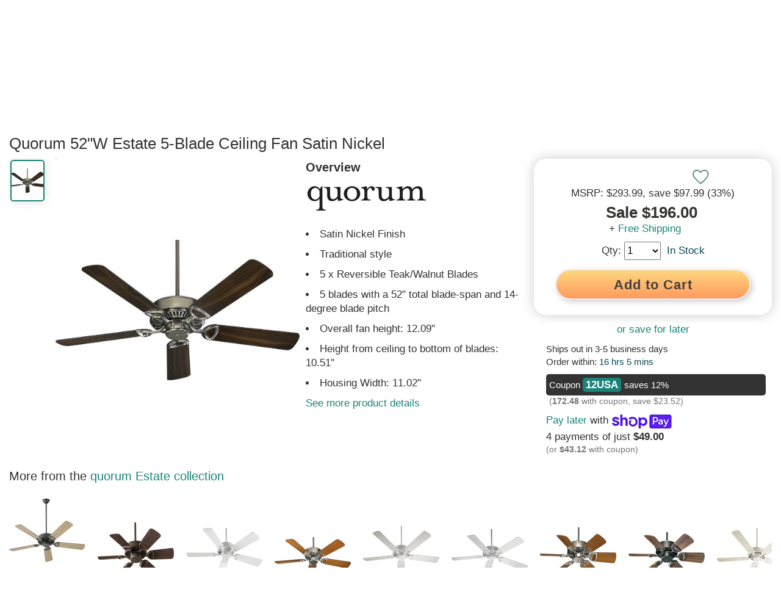

--- FILE ---
content_type: text/html; charset=utf-8
request_url: https://www.lampsusa.com/products/quorum-estate-52-inch-5-blade-ceiling-fan-satin-nickel-43525-65
body_size: 81081
content:
<!doctype html>
<html lang="en">
<head><meta charset="UTF-8">
<meta http-equiv="Content-Type" content="text/html; charset=utf-8">
<meta name="viewport" content="width=device-width, initial-scale=1, minimum-scale=1, user-scalable=yes, maximum-scale=10" />
<meta http-equiv="x-dns-prefetch-control" content="on"><link rel="preconnect" href="https://cdn.shopify.com"><link rel="preload" href="https://www.lampsusa.com/cdn/shop/products/quorum-estate-ceiling-fan-4352565_330x500.jpg?v=1571267809"><link rel="canonical" href="https://www.lampsusa.com/products/quorum-estate-52-inch-5-blade-ceiling-fan-satin-nickel-43525-65" /><title>Quorum Estate 52&quot; 5-Blade Ceiling Fan Satin Nickel 43525-65</title><meta name="description" content="Check out the huge savings on New Quorum Estate 52&quot; 5-Blade Ceiling Fan Satin Nickel at LampsUSA! The best products at discount pricing."><link rel="shortcut icon" href="//www.lampsusa.com/cdn/shop/t/130/assets/favicon.gif?v=126301534552913901371643224020" type="image/gif" />

<meta name="msvalidate.01" content="1A04B900A1D35C3C4C7C93B12C3893FB" />
<meta name="google-site-verification" content="aMzY6cFh9LbfefzHYq9SsH9yJdLIOmYI-X_avHqdhK0" />

  <style>ins,mark{color:#000}article,aside,details,figcaption,figure,footer,header,hgroup,hr,main,menu,nav,section{display:block}dfn,mark{font-style:italic}button,hr,input{overflow:visible}audio,canvas,progress,video{display:inline-block}a,progress,sub,sup{vertical-align:baseline}[type=checkbox],[type=radio],legend{box-sizing:border-box;padding:0}abbr,address,article,aside,audio,b,blockquote,body,canvas,caption,cite,code,dd,del,details,dfn,div,dl,dt,em,fieldset,figcaption,figure,footer,form,h1,h2,h3,h4,h5,h6,header,hgroup,html,i,iframe,img,ins,kbd,label,legend,li,mark,menu,nav,object,ol,p,pre,q,samp,section,small,span,strong,sub,summary,sup,table,tbody,td,tfoot,th,thead,time,tr,ul,var,video{margin:0;padding:0;border:0;outline:0;font-size:100%;vertical-align:baseline;background:0 0}body{line-height:1;margin:0}nav ul{list-style:none}blockquote,q{quotes:none}blockquote:after,blockquote:before,q:after,q:before{content:'';content:none}a{margin:0;padding:0;font-size:100%;background:0 0;-webkit-text-decoration-skip:objects}ins{background-color:#fff;text-decoration:none}mark{font-weight:700;background-color:#ff0}del{text-decoration:line-through}abbr[title],dfn[title]{border-bottom:1px dotted;cursor:help}table{border-collapse:collapse;border-spacing:0}hr{border:0;border-top:1px solid #ccc;margin:1em 0;padding:0;box-sizing:content-box;height:0}input,select{vertical-align:middle}html{line-height:1.15;-ms-text-size-adjust:100%;-webkit-text-size-adjust:100%}h1{font-size:2em;margin:.67em 0}figure{margin:1em 40px}code,kbd,pre,samp{font-family:monospace,monospace;font-size:1em}abbr[title]{border-bottom:none;text-decoration:underline;text-decoration:underline dotted}b,strong{font-weight:bolder}small{font-size:80%}sub,sup{font-size:75%;line-height:0;position:relative}sub{bottom:-.25em}sup{top:-.5em}audio:not([controls]){display:none;height:0}img{border-style:none}svg:not(:root){overflow:hidden}button,input,optgroup,select,textarea{font-family:sans-serif;font-size:100%;line-height:1.15;margin:0}button,select{text-transform:none}[type=reset],[type=submit],button,html [type=button]{-webkit-appearance:button}[type=button]::-moz-focus-inner,[type=reset]::-moz-focus-inner,[type=submit]::-moz-focus-inner,button::-moz-focus-inner{border-style:none;padding:0}[type=button]:-moz-focusring,[type=reset]:-moz-focusring,[type=submit]:-moz-focusring,button:-moz-focusring{outline:ButtonText dotted 1px}fieldset{padding:.35em .75em .625em}legend{color:inherit;display:table;max-width:100%;white-space:normal}textarea{overflow:auto}[type=number]::-webkit-inner-spin-button,[type=number]::-webkit-outer-spin-button{height:auto}[type=search]{-webkit-appearance:textfield;outline-offset:-2px}[type=search]::-webkit-search-cancel-button,[type=search]::-webkit-search-decoration{-webkit-appearance:none}::-webkit-file-upload-button{-webkit-appearance:button;font:inherit}summary{display:list-item}[hidden],template{display:none}
html{scroll-behavior:smooth}body{font-family:Arial,Helvetica,sans-serif;color:#333231;font-size:16px;font-weight:400;line-height:1.3}.sitewrap{width:100%;margin-left:0;margin-right:0}.sitewrap2{width:100%;margin-left:0;margin-right:0}.wrap-out{width:100%;background-color:#fff}.wrap-in{width:100%;max-width:1880px;margin-left:auto;margin-right:auto;background-color:#fff}.wrap-pad{padding-left:0;padding-right:0}.site-topads-out{z-index:200000;width:100%;height:auto;display:block;max-height:0;background-color:#333231;position:fixed;overflow:hidden}.site-topads-show{display:block;max-height:230px}.site-topads-out,.site-top-out,.site-header-out,.site-body-out,.site-footer-out,.site-prefooter-out{clear:both}.site-top-out{background-color:#333231;z-index:100002}.site-top{background-color:#333231;color:#fff}.site-header-top-out{background-color:#fff;position:fixed;z-index:100001}.site-header-bot-out{z-index:100000;position:relative;background-color:#fff}.site-body-out{background-color:#fff}.site-banner-wide{width:100%;height:auto}input:focus{outline:none;background-color:#fff}button:focus{outline:none}h1{font-size:26px;clear:left}h2{font-size:24px}h3{font-size:22px}h4{font-size:20px}h5{font-size:18px}h6{font-size:16px}a{text-decoration:none;color:#333231}a:hover{text-decoration:underline;color:#4dbfb5}ul{list-style-position:inside}img{display:block}.scroll-to-top{position:fixed;display:block;right:17px;bottom:90px;-webkit-opacity:0;-moz-opacity:0;opacity:0;z-index:999999;-webkit-transition:-webkit-opacity 1s;-moz-transition:-moz-opacity 1s;transition:opacity 1s}.scroll-to-top a{font-size:30px;text-align:center;height:46px;width:46px;line-height:46px;display:block;-webkit-border-radius:30px;-mozborder-radius:30px;border-radius:30px;-webkit-box-shadow:0 0 15px #aeaeae;-moz-box-shadow:0 0 15px #aeaeae;box-shadow:0 0 15px #aeaeae;background-color:#fff}.scroll-to-top a:hover{text-decoration:none}.scroll-to-top-show{display:block;-webkit-transition:-webkit-opacity 1s;-moz-transition:-moz-opacity 1s;transition:opacity 1s;-webkit-opacity:.7;-moz-opacity:.7;opacity:.7}.site-topad{max-width:640px;width:33.33%;display:table-cell;max-height:230px;vertical-align:top}.site-topad img{width:100%;height:auto;max-width:640px;max-height:230px;vertical-align:top;-webkit-transform:-webkit-scale(1,1);-moz-transform:-moz-scale(1,1);transform:scale(1,1);-webkit-transition:all .25s ease-in-out;-moz-transition:all .25s ease-in-out;transition:all .25s ease-in-out}.site-topad img:hover{-webkit-transform:-webkit-scale(0.95,0.95);-moz-transform:-moz-scale(0.95,0.95);transform:scale(0.95,0.95)}.site-topads-button{background-color:#FBB232;display:inline-block;color:#fff!important;font-size:14px;padding:0 10px!important;margin-right:10px;border-radius:7px;border-top-right-radius:0;border-top-left-radius:0;font-weight:700;position:relative;top:-5px;height:30px}.site-topads-button span{position:relative;top:4px}.site-topads-button:hover{color:#333231!important}.site-topadsclose{position:relative;display:none}.site-topadsclose2{position:fixed;left:5px;top:5px;z-index:300000;background-color:#FBB232;-webkit-border-radius:17px;-moz-border-radius:17px;border-radius:19px;font-size:26px;border:2px solid #000;width:36px;height:36px;font-weight:700;line-height:36px;text-align:center}.site-topadsclose2 a{color:#fff}.site-topadsclose2 a:hover{text-decoration:none;color:#333231}.site-top-out{position:fixed}.site-top{height:36px;font-size:13px;overflow:hidden}.st-fix{width:100%;height:36px}.site-top:after{content:"";width:100%;height:36px}.st-l,.st-r{width:40%}.st-m{width:20%}.st-l,.st-m,.st-r{float:left;padding-top:5px}.st-l a{padding-right:30px}.st-m{text-align:center}.st-r a{float:right;padding-left:30px}.st-r .st-r-join{padding-left:10px}.st-or{float:right;padding-left:10px;padding-top:5px;color:#959595}.site-top a{color:#fff;line-height:25px}.site-top a:hover{color:#4dbfb5}.site-header-top{height:auto}.sht-fix{width:100%;height:70px}.sh-top{height:70px;clear:both}.sh-top-menu,.sh-top-logo,.sh-top-search,.sh-top-tools{float:left}.sh-top-logo form{display:none}.sh-top-menu{display:none;line-height:60px;min-width:75px;position:relative;top:3px}.sh-top-logo{width:25%;line-height:70px}.sh-top-logo a{display:block;padding-right:10px}.sh-top-logo img{width:100%;height:auto;max-width:325px;max-height:58px;vertical-align:middle;display:inline-block}.sh-top-search{width:50%;height:70px;display:table}.sh-top-search form{height:50px;width:100%;border:1px solid #333231;-webkit-border-radius:30px;-moz-border-radius:30px;border-radius:30px;background-color:#fff;margin:10px 0}.sh-top-search table{width:100%}.sh-top-search .srch-left{width:100%}.sh-top-search .srch-right{width:75px}.sh-top-search .srch-padl{width:30px;background:none}.sh-top-search .srch-padr{width:10px;background:none}.sh-top-search input{width:100%;padding:12px 0;border:none;line-height:20px;vertical-align:middle;color:#a0a0a0;font-size:16px}.sh-top-search .search-icon{border-radius:0 25px 25px 0;-moz-border-radius:0 25px 25px 0;-webkit-border-radius:0 25px 25px 0;width:85px;height:50px;text-align:center;line-height:27px;background:#1b847a;color:#fff;border:none;font-size:16px;font-weight:700;border-left:1px solid #333231}.sh-top-search .search-icon:hover{cursor:pointer;color:#333231}.sh-top-tools{width:25%;line-height:70px}.sh-top-cart{float:right;width:50px;height:30px}.tcarticon{padding:10px;display:inline;float:right;position:relative;font-weight:700;line-height:55px;width:100%;min-width:120px;text-align:right;top:4px}.tcarticon a{display:block}.tcartcount{background-color:#1b847a;color:#fff;padding:3px 7px;text-align:center;border-radius:10px;margin-right:10px;font-size:14px;height:14px;line-height:14px;left:16px;top:-8px}.tcarticonpic{display:inline-block;top:7px;position:relative}.tcartcount{position:absolute;z-index:1}.tcartpanelwrap{position:fixed;display:none;line-height:16px;right:10px;height:80%;max-height:80%}.tcartpanel{position:absolute;width:260px;height:auto;min-height:100px;z-index:100009;right:0;top:65px;-webkit-border-radius:0 0 10px 10px;-moz-border-radius:0 0 10px 10px;border-radius:0 0 10px 10px;-webkit-box-shadow:0 0 15px #8a8a8a;-moz-box-shadow:0 0 15px #8a8a8a;box-shadow:0 0 15px #8a8a8a;border-top:2px solid #333231;padding:20px;background-color:#fff;overflow-y:auto;overflow-x:hidden;max-height:80%}.tcartpanelshow{display:block}.tcartitem{height:150px;margin-bottom:10px;display:table}.tcartitemimg{display:table-cell;width:5%;min-width:125px;margin-right:10px;vertical-align:top}.tcartitemimg img{width:auto;height:auto;max-width:125px;max-width:150px}.tcartiteminfo{display:table-cell;width:95%;height:150px;vertical-align:top;padding-left:10px}.tcartitemtit{display:block;margin-bottom:10px;line-height:1.3}.tcartitemqty{display:block}.tcartitemprice{color:#fab231}.tcarttot{border-top:1px solid #dadada;border-bottom:1px solid #dadada;line-height:30px;font-size:20px;padding:10px 0;display:table;width:100%;margin:20px 0 10px}.tcarttottxt{width:50%;display:table-cell}.tcarttotprice{width:50%;text-align:right;display:table-cell}.tcartbot{padding:10px 0 0;line-height:30px;display:table;width:100%;color:#fff}.tcartbot a{font-size:16px}.tcartcart{width:50%;display:table-cell}.tcartcheck{width:50%;display:table-cell;text-align:right}.tcartbot a{padding:9px 25px}.tcartbot a:hover{color:#fff;text-decoration:none}.tcartitemdel a{font-size:12px;margin-top:5px;display:block;padding:5px 10px 5px 0}.sh-shopperapproved{float:right;margin-right:100px;margin-top:15px;-webkit-opacity:0;-moz-opacity:0;opacity:0;-webkit-transition:-webkit-opacity 5s;-moz-transition:-moz-opacity 5s;transition:opacity 5s}.autosuggest-out{position:relative;z-index:100009;top:-6px;width:100%}.autosuggest{position:absolute;background-color:#fff;list-style:none;padding:20px;-webkit-border-radius:0 0 10px 10px;-moz-border-radius:0 0 10px 10px;border-radius:0 0 10px 10px;-webkit-box-shadow:0 0 15px #aeaeae;-moz-box-shadow:0 0 15px #aeaeae;box-shadow:0 0 15px #aeaeae;display:none;-webkit-column-count:2;-moz-column-count:2;column-count:2;border-bottom:3px solid #333231}.autosuggest-show{display:block}.autosuggest li{width:100%;padding-top:5px;vertical-align:middle}.autosuggest-wrap{height:75px;vertical-align:top;display:table;width:100%;border-top:1px solid #dadada;padding-top:5px}.autosuggest-thumbnail{display:inline-block;min-width:42px;width:10%;display:table-cell;vertical-align:top}.autosuggest img{max-width:62px;max-height:75px;width:auto;height:auto}.autosuggest-title{display:table-cell;padding:0 5px 0 10px;width:90%;vertical-align:top}.autosuggest-view{display:table-cell;width:10%;vertical-align:top}.site-header-bot{height:auto}.sh-bot{height:50px;clear:both}.mm{float:left;line-height:50px;font-weight:700;font-size:14px}.mmsub{background-color:#fff;width:auto;min-height:250px;max-width:1200px;height:auto;padding:10px 20px 20px;border-top:2px solid #333231;-moz-box-shadow:0 6px 12px #dadada;-webkit-box-shadow:0 6px 12px #dadada;box-shadow:0 6px 12px #dadada;-moz-border-bottom-left-radius:10px;-webkit-border-bottom-left-radius:10px;-moz-border-bottom-right-radius:10px;-webkit-border-bottom-right-radius:10px;border-bottom-left-radius:10px;border-bottom-right-radius:10px;display:none;position:absolute;text-align:center}.mmhead a{padding-right:42px;display:block;font-size:18px}.mm:hover > .mmhead a{color:#4dbfb5!important}.mmhead:hover +.mmsub{display:block}.mmsub:hover{display:block}.mmheadarr{font-weight:400;font-size:12px;padding-left:5px;color:#aeaeae}.mmsub1{display:block;vertical-align:top;background-color:#fff;line-height:24px;margin-bottom:10px;text-align:left}.mmsub2head{font-size:20px;font-weight:400;text-align:center}.mmsub2head span{display:none}.mmsub2{font-size:16px;font-weight:400;line-height:36px;border-bottom:1px solid #eaeaea;margin-right:20px}.mmsub2head a,.mmsub2 a{display:block;width:100%;line-height:36px}.mmsubcols1{width:20%}.mmsubcols2{width:30%}.mmsubcols3{width:20%}.mmsubcols4{width:22%}.mmsubcols5{width:20%}.mmsubcols1{width:100%}.mmsubcols2{width:100%}.mmsubcols3{width:100%}.mmsubcols4{width:100%}.mmsubcols5{width:100%}.mmcnt{color:#bababa;font-size:12px;padding-left:10px}.mmchosen{color:#1b847a}.mmextra{display:none}.mmmenu a{background-color:#333231;color:#fff;display:inline-block;position:relative;top:10px}.mmmenu a:hover{text-decoration:none;color:#4dbfb5}.mmfilter{text-decoration:underline;font-size:30px}.mmfilter a{background-color:#fff;color:#8a8a8a;display:inline-block;position:relative;top:10px}.mmfilter a:hover{text-decoration:none;color:#4dbfb5}.mmfiltersback{display:none}.btn{font-weight:700;font-size:20px;padding:9px 45px;background-color:#ffc76f;background:linear-gradient(180deg,#ffd77f 0%,#fe9a5e 100%);box-shadow:3px 3px 10px #ccc;color:#45403f!important;line-height:27px;min-width:130px;text-align:center;border-radius:50px;cursor:pointer;border:1px solid #eee;text-decoration:none!important;position:relative;letter-spacing:.5px;display:flex;flex-direction:row;flex-wrap:nowrap;justify-content:center;align-items:center}.btnmain{background-color:#ffc76f;background:linear-gradient(180deg,#ffc76f 0%,#fe9a5e 100%);color:#45403f!important;border:2px solid #eee!important;box-shadow:3px 3px 10px #ccc;text-decoration:none!important;position:relative;border-radius:50px;letter-spacing:.5px;display:flex;flex-direction:row;flex-wrap:nowrap;justify-content:center;align-items:center;font-weight:700}@media all and (hover: hover) and (pointer: fine){.btnmain:hover{border:2px solid #fff;background-color:#ffd77f;background:linear-gradient(180deg,#ffd77f 0%,#feaa6e 100%);color:#064950!important;text-decoration:none!important;top:1px;left:1px}.btn:hover{border:1px solid #fff;background-color:#ffd77f;background:linear-gradient(180deg,#ffd77f 0%,#feaa6e 100%);color:#064950!important;text-decoration:none!important;top:1px;left:1px}}.sview{position:relative;overflow:hidden;height:263px;width:100%}.sview2{overflow-x:auto;-webkit-overflow-scrolling:touch;overflow-y:hidden;width:100%;height:280px}.sview3{display:flex;flex-direction:row;flex-wrap:nowrap}.sview-content{width:auto;height:190px;white-space:nowrap}.sviewleft,.sviewright{position:absolute;width:40px;height:80px;top:20%;background-color:#fff;line-height:80px;font-weight:700;font-size:24px;text-align:center;-ms-filter:progid:DXImageTransform.Microsoft.Alpha(Opacity=90);filter:alpha(opacity=90);opacity:.9;z-index:100}.sviewleft a,.sviewright a{display:block}.sviewleft a:hover,.sviewright a:hover{text-decoration:none}.sviewleft:hover,.sviewright:hover{-ms-filter:progid:DXImageTransform.Microsoft.Alpha(Opacity=100);filter:alpha(opacity=100);opacity:1}.sviewleft{left:0;box-shadow:5px 0 15px #dadada;border-top-right-radius:50px;border-bottom-right-radius:50px}.sviewright{right:0;box-shadow:-5px 0 15px #dadada;border-bottom-left-radius:50px;border-top-left-radius:50px}.sviewleft a span{position:relative;left:-6px}.sviewright a span{position:relative;left:6px}.sview-item{width:150px;min-width:125px;text-align:center;display:inline-block;padding:0 4px;vertical-align:top;white-space:normal;border:1px solid #fff;margin-right:25px;box-shadow:0 0 7px #ccc;margin-top:3px}.sview-item:hover{border:1px solid #4dbfb5;-webkit-box-shadow:0 0 15px #dadada;-moz-box-shadow:0 0 15px #dadada;box-shadow:0 0 15px #dadada}.sview-text .sview-item:hover{border:1px solid #fff;-webkit-border-radius:0;-moz-border-radius:0;border-radius:0;-webkit-box-shadow:0 0 0 #fff;-moz-box-shadow:0 0 0 #fff;box-shadow:0 0 0 #fff}.sview-img,.sview-txt{text-align:center;display:inline-block;font-size:16px;font-weight:700}.sview-txt{height:38px;padding:5px 0}.sview-txt h2,.sview-txt h3{font-size:16px;font-weight:700}.sview-price{font-size:20px;font-weight:400;margin-top:5px}.sview-img{height:150px;width:125px;border-bottom:1px solid #ccc;padding-bottom:10px;margin-top:5px}.sview-img img{-webkit-border-radius:7px;-moz-border-radius:7px;border-radius:7px}.sview-img a{height:150px;display:inline-block;line-height:150px;position:relative}.sview-img a .grad{display:none}.sview-item:hover .grad{display:none}.sview-img img{margin:auto;vertical-align:bottom;display:inline-block}.slide-heading{font-size:22px;margin-bottom:10px;display:inline-block}.slide-headlink{display:inline-block}.sview-getthelook .sview-item{width:200px;padding-right:10px}.sview-getthelook .sview-img{width:auto}.sview-getthelook .sview-txt h3{font-weight:400;font-size:14px}.sview-simpleproduct .sview-item{width:250px;height:410px;padding:5px;margin-right:25px;border:2px solid #fff}.sview-simpleproduct .sview-img,.sview-simpleproduct .sview-img a{height:300px;width:250px;line-height:300px;filter:none}.sview-simpleproduct .sview-img img{vertical-align:middle}.sview-simpleproduct .sview-txt h3{font-weight:400;font-size:14px}.sview-simpleproduct .sview-item:hover{-wekbit-box-shadow:0 0 10px #bababa;-moz-box-shadow:0 0 10px #bababa;box-shadow:0 0 10px #bababa;border:2px solid #4dbfb5;cursor:pointer}.sview-text .sview-item{width:100%!important;height:auto;min-height:300px;padding:0;text-align:left}.sview-words{height:auto;width:100%}.sview-words a{text-decoration:underline}.sview-chosen{color:#1b847a}.sview-vertical{width:100%;height:auto;margin-left:auto;margin-right:auto;max-width:1024px;max-height:910px;overflow-y:auto;overflow-x:hidden}.sview-vertical .sview-content{height:auto}#sview-50{height:220px}#sview2-50{height:240px}#sview2-50 .sview-img{min-height:50px}#sview2-50 .sview-img a{height:150px;line-height:150px}#sview-50 .sviewleft,#sview-50 .sviewright{height:60px;line-height:60px}.sview-guides{-webkit-column-count:3;-moz-column-count:3;column-count:3;height:370px;width:100%;-webkit-column-gap:15px;-moz-column-gap:15px;column-gap:15px}.sview-policies{margin:0 50px}.sview-policy{text-align:left;width:auto;min-width:285px}.sview-poltit{font-weight:700}.agoto{position:relative;top:-100px}.agoto2{position:absolute}.nicetext{font-size:16px}.nicetext a{text-decoration:underline}.nicetext p{margin-bottom:7px;line-height:1.6}.nicetext ul{margin:7px 0}.nicetext li{margin:0 0 7px 15px;line-height:1.6;text-indent:-24px;padding-left:30px}.nicetext h2,.nicetext h3,.nicetext h4,.nicetext h5{padding:7px 0 10px}.site-prefooter,.site-prefooter-out{background-color:#fff}.site-footer{padding:15px 0;display:block}.footer-ad{width:100%;margin-bottom:20px}.footer-ad img{max-width:1360px;height:auto;width:100%;margin-left:auto;margin-right:auto}.idx-section-title{display:table;width:100%;height:auto;text-align:center;line-height:60px}.idx-sectitbar{border-bottom:2px solid #aeaeae;display:table-cell;width:45%;position:relative;top:-30px}.idx-sectit-title{display:table-cell;width:10%;white-space:nowrap;padding:0 20px}.idx-sectit-title h2{display:inline-block}.idx-sectit-title span{display:inline-block}.site-footer,.site-footer-out{background-color:#fff;color:#fff}.site-footer a{color:#fff}.site-footer{padding:55px 0;display:table;background-color:#45403f}.sf-l{width:40%;float:left;margin-bottom:20px}.sf-r{width:60%;float:left}.sf-r1,.sf-r2,.sf-r3{width:33.3%;float:left}.sf-r h3{font-size:16px;line-height:24px;padding:0 10px 12px 0;font-weight:600;color:#4dbfb5}.sf-r h3 span{float:right;width:12px;text-align:center;color:#fff;background-color:#1b847a;padding:3px 9px;border-radius:18px;font-size:22px;display:none}.sf-link{padding:0 10px 12px 0;display:block}.sf-menu{margin-top:10px}.sf-rtop-hide,.sf-rtop-show:hover{text-decoration:none!important}.sf-rtop-hide{display:none}.sf-logo{margin-bottom:40px}.sf-logo img{width:100%;max-width:325px;height:auto}.sf-phone{font-size:22px;line-height:30px}.sf-infot{font-weight:700;margin-top:20px}.sf-social{margin-top:40px}.sf-social span{margin:0 10px 5px 0;display:inline-block}.site-end,.site-end-out{background-color:#fff}.site-end{height:50px;text-align:center;padding-top:30px;background-color:#1f1f1f}.se-lusa{font-weight:700}#olark-wrapper .olark-launch-button{-ms-filter:progid:DXImageTransform.Microsoft.Alpha(Opacity=70);filter:alpha(opacity=70);opacity:.7}@media (min-width:1px) and (max-width:767px){#olark-wrapper .olark-launch-button{height:38px!important;padding:0 12px!important}}#GTS_CONTAINER{position:fixed;left:10px;bottom:0;z-index:100;border:1px solid #aeaeae;-webkit-border-top-left-radius:10px;-webkit-border-top-right-radius:10px;-moz-border-top-left-radius:10px;-moz-border-top-right-radius:10px;border-top-left-radius:10px;border-top-right-radius:10px;overflow:hidden;border-bottom:0;-webkit-box-shadow:0 0 15px #dadada;-moz-box-shadow:0 0 15px #dadada;box-shadow:0 0 15px #dadada;background-color:#f5f5f5}.spr-badge[data-rating="0.0"]{display:none}.ctct-form-defaults{padding:5px 20px!important}.ctct-form-defaults h2{text-align:center}.wrap-signup{box-shadow:0 -5px 10px #eee}#ctct_recaptcha_0{display:none!important}#ctct_recaptcha_1{display:none!important}#shop-hcaptcha-badge-container{display:none!important}.box1{display:flex;display:flex;flex-direction:row;flex-wrap:nowrap}.boxinner{display:flex;flex-direction:column;flex-wrap:wrap;width:100%;padding:20px;justify-content:center}.boxinner img{width:100%;height:auto;border-radius:7px}.box2{display:flex;display:flex;flex-direction:row;flex-wrap:nowrap;width:100%;margin-bottom:20px}.box2 .boxinner{width:50%;height:auto;padding:20px}.box21{display:flex;display:flex;flex-direction:row;flex-wrap:nowrap;width:100%;margin-bottom:20px}.box21 .boxinner{width:50%;height:auto;padding:20px}.box421{display:flex;display:flex;flex-direction:row;flex-wrap:nowrap;width:100%;margin-bottom:20px;align-items:flex-start}.box421 .boxinner{width:25%;height:auto;padding:20px}.box1 h2,.box21 h2,.box421 h2{border-bottom:3px solid;margin-bottom:15px}.paginate{text-align:center;border-top:2px solid #dadada;border-bottom:2px solid #dadada;clear:both;padding:20px 0;margin-bottom:20px}.paginlink,.paginactive,.paginpad{padding:12px 17px;border:2px solid #dadada;line-height:18px;font-size:15px;min-width:17px;text-align:center;margin-right:5px;margin-bottom:5px}.paginpad{border:2px solid #fff}.paginlink{display:inline-block}.paginnext{border:2px solid #777675;background-color:#1b847a}.paginlink:hover{border-color:#4dbfb5;background:#4dbfb5;color:#fff}.paginnext:hover{background-color:#4dbfb5;color:#fff!important;border:2px solid #777675}.paginactive{border-color:#1b847a;background:#1b847a;color:#fff}.paginlead{font-weight:700}.grecaptcha-badge{display:none}#goodappsf-icon{right:100px!important;bottom:15px!important}@media only screen and (max-width : 767px){#goodappsf-icon{right:80px!important;bottom:5px!important}}@media all and (max-width:960px){.box21{display:flex;flex-direction:column;flex-wrap:wrap}.box21 .boxinner{width:100%;padding:0;margin-bottom:20px}.box421{display:flex;flex-direction:row;flex-wrap:wrap}.box421 .boxinner{width:33%;padding:50px}}@media all and (max-width:640px){.box421{display:flex;flex-direction:column;flex-wrap:wrap}.box421 .boxinner{width:100%;padding:0;margin-bottom:20px}}@media only screen and (max-width: 1640px){.wrap-pad{padding-left:15px;padding-right:15px}}@media only screen and (max-width: 1420px){.mmhead a{font-size:18px;padding-right:36px}}@media only screen and (max-width: 1375px){.mmhead a{font-size:18px;padding-right:30px}}@media only screen and (max-width: 1300px){.mmhead a{font-size:17px;padding-right:30px}}@media only screen and (max-width: 1250px){.mmhead a{font-size:17px;padding-right:26px}}@media only screen and (max-width : 1199px){.mmsubcols1{width:20%}.mmsubcols2{width:30%}.mmsubcols3{width:30%}.mmsubcols4{width:25%}.mmsubcols5{width:20%}.mmhead a{font-size:18px;padding-right:35px}.sh-shopperapproved{display:none}.mmsub{width:100%;left:0}}@media only screen and (min-width : 1025px){.autosuggest{max-width:800px}.autosuggest2{max-width:800px;margin-left:auto;margin-right:auto}}@media only screen and (min-width:1024px){.ctct-form-custom{display:flex;flex-wrap:wrap}.ctct-form-custom h2{width:100%}.ctct-form-custom #email_address_field_1{order:2;width:30%}.ctct-form-custom #first_name_field_0{order:3;width:30%;margin-left:10px}.ctct-form-custom #first_name_field_1{order:3;width:30%;margin-left:10px}.ctct-form-custom #gdpr_text{order:5}.ctct-form-custom .ctct-form-button{order:4;width:30%!important;height:45px!important;margin-top:28px;margin-left:10px}.ctct-form-text{width:100%}}@media only screen and (max-width : 991px){.sf-l{width:100%}.sf-r{width:100%}.mmhead a{font-size:18px;padding-right:30px}}@media only screen and (max-width : 950px){.mmhead a{font-size:18px;padding-right:24px}}@media only screen and (max-width : 900px){.mmhead a{font-size:17px;padding-right:20px}}@media only screen and (max-width : 825px){.mmhead a{font-size:17px;padding-right:15px}}@media only screen and (min-width:768px) and (max-width:1023px){.ctct-form-custom{display:flex;flex-wrap:wrap}.ctct-form-custom h2{width:100%}.ctct-form-custom #email_address_field_1{width:45%}.ctct-form-custom #first_name_field_0{width:45%;margin-left:10px}.ctct-form-custom #first_name_field_1{width:45%;margin-left:10px}.ctct-form-text{width:100%}}@media only screen and (max-width : 768px){.autosuggest{-webkit-column-count:1;-moz-column-count:1;column-count:1}}@media only screen and (max-width : 767px){.site-topads-show{display:block}.site-topad{width:100%;max-width:100%;display:block}.site-topad img{max-width:100%}.st-l{width:36%}.st-m{width:28%}.st-r{width:36%}.sf-r1,.sf-r2,.sf-r3{width:100%}.sf-r h3 span{display:block}.sf-rtop-hide{display:block}.sf-r h3{border-bottom:1px solid #dadada;margin-top:5px}.sf-menu,.sf-rtop-show,.sf-rtop-hide:target{display:none}.sf-rtop-hide:target + .sf-rtop-show,.sf-rtop-hide:target ~ .sf-menu{display:block}.sh-top-menu{display:inline-block;width:25%}.sh-top-logo{width:40%}.sh-top-search{display:none}.sh-top-tools{width:30%}.site-header-bot-out{display:none}.site-header-bot-out.mmshow{position:absolute;top:108px;left:0;z-index:100002;display:block;width:100%}.mmtop{display:table;width:100%}.mmtop .sh-top-logo,.mmtop .sh-top-tools{display:none}.mmtop .sh-top-search{display:table-cell;width:70%;float:right}.mmtop .sh-top-menu{width:25%;min-width:75px;display:table-cell}.mmshow .mmsub{display:block;background-color:transparent;-webkit-box-shadow:0 0 0;-moz-box-shadow:0 0 0;box-shadow:0 0 0;border:0;padding:0}.mmshow .mmhead{display:none}.mmshow .wrap-in{background-color:transparent}.mmshow .mmsub1.mmextra{position:absolute;left:100%;top:0;width:100%;display:none}.mmshow #mmid{position:absolute;left:0;top:0;width:100%;display:block}.mmshow .mm .mmsub1{position:absolute;left:200%;top:0;width:100%;display:none}.mmsub2head{display:table;width:100%;padding:0}.mmsub2{margin-left:20px}.mmshow .mmsub2head span{display:inline-block;font-size:18px;font-weight:700;line-height:46px;padding:0 10px;min-width:50px;max-width:50px;width:10%;text-align:center;display:table-cell;background-color:#333231;color:#fff}.mmshow .mmsub2head span:hover{color:#4dbfb5;cursor:pointer}.mmshow .mmsub2head a{width:90%;display:table-cell;background-color:#1b847a;color:#fff;line-height:46px;padding-left:15px}.mmsub1{border-bottom:2px solid #333231;-webkit-box-shadow:0 7px 15px #dadada;-moz-box-shadow:0 7px 15px #dadada;box-shadow:0 7px 15px #dadada;height:640px;z-index:2}#mmid{z-index:1}.mmsub .mmsub1{z-index:3}.mmawake{display:block!important}.mmoff0{left:0!important}.mmoff100{left:-100%!important}.mmoff200{left:-200%!important}.mmbodyhide{display:none!important}.mmfiltershow{display:block!important}.mmfiltershow .coll-filters{position:absolute;left:0;top:76px;width:100%;z-index:100000}.mmfiltershow .attribute-filter-title-parent,.mmfiltershow .attribute-filter-title-parent,.mmfiltershow .attribute-filter-title{display:none}.mmfilterstitle{display:table;width:100%}.mmfiltersback{display:table-cell;font-size:18px;font-weight:700;line-height:46px;padding:0 10px;min-width:50px;max-width:50px;width:10%;text-align:center;background-color:#333231}.mmfiltersback a{color:#fff}.mmfiltersback a:hover{color:#4dbfb5;cursor:pointer;text-decoration:none}.mmfiltersby{background-color:#1b847a;line-height:47px;color:#fff;font-size:16px;padding-left:15px;display:block;font-weight:700}.attribute-filter-option-hide0,.attribute-filter-option-hide1,.attribute-filter-option-hide2,.attribute-filter-option-hide3,.attribute-filter-option-hide4,.attribute-filter-option-hide5,.attribute-filter-option-hide6,.attribute-filter-option-hide7,.attribute-filter-option-hide8,.attribute-filter-option-hide9,.attribute-filter-option-hide10,.attribute-filter-option-hide11,.attribute-filter-option-hide12{display:list-item!important}.attribute-filter-menu-full{max-height:2000px!important;max-height:48px!important}.attribute-filter-menu-full.afilter-collapsed{max-height:2000px!important}.attribute-filter-moreless{display:none!important}.adwordsbox{width:100%;max-width:100%;overflow-x:auto;overflow-y:hidden;height:130px!important}.tcartsum{display:none}.tcarticon{width:auto;min-width:60px}.sh-top-logo{width:55%}.sh-top-tools{width:10%;float:right}.tcarticon{padding-right:0}.sh-top-logo-product a{display:none}.sh-top-logo-product form{display:block}.sh-top-logo-product form .qtyinput{width:50px!important}.sh-top-logo-product form .qtyinput input{width:24px!important}.sh-top-logo-product form .addcart{width:auto!important}.sh-top-logo-product form .addcart .btn{padding:5px 30px 5px 10px !important}.sh-top-logo-product{line-height:50px}#togglefilters{display:block!important}}@media only screen and (max-width : 479px){.st-l{width:50%}.st-m{display:none}.st-r{width:50%}}@media only screen and (max-width : 319px){.st-l{display:none}.st-r{width:100%}}body{
	/*font-family:Arial, Verdana, Helvetica, Trebuchet MS, sans-serif;*/
	font-weight:400;
	font-family:arial,helvetica,sans-serif;
    font-style:normal;
	font-size:17px;
	line-height:1.4;
}h1{font-weight:400;
	font-family:arial,helvetica,sans-serif;
    font-style:normal;
	text-transform:none;
}h2{font-weight:400;
	font-family:arial,helvetica,sans-serif;
    font-style:normal;
	text-transform:none;
}h3{font-weight:400;
	font-family:arial,helvetica,sans-serif;
    font-style:normal;
	text-transform:none;
}h4{font-weight:400;
	font-family:arial,helvetica,sans-serif;
    font-style:normal;
	text-transform:none;
}h5{font-weight:400;
	font-family:arial,helvetica,sans-serif;
    font-style:normal;
	text-transform:none;
}h1{font-size:40px;font-weight:400;}
h2{font-size:30px;font-weight:400;}
h3{font-size:26px;font-weight:400;}
h4{font-size:22px;font-weight:400;}
h5{font-size:20px;font-weight:400;}

b,strong {
  font-weight:bold;
  font-family:arial,helvetica,sans-serif;
  font-style:normal;
}
em,i{
  font-style:italic;
}
.new-header{margin-bottom:10px}.new-header *{box-sizing:border-box}.new-header #search input{width:100%!important;height:auto;border:0!important;background:none}.new-header #search button{border:0!important;padding:0;background:none}.c1{background-color:#fff;color:#333231;border-color:#777675}.c1 h1,h1 .c1,.c1 h2,h2 .c1,.c1 h3,h3 .c1,.c1 h4,h4 .c1,.c1 h5,h5 .c1,.c1 h6,h6 .c1{color:#1b847a}.c1 a,a .c1{color:#333231}.c1 a:hover,a .c1:hover{color:#4dbfb5}.c1 a:visited,a .c1:visited{color:#333231}.c1 a:visited:hover,a .c1:visited:hover{color:#4dbfb5}a.c1{color:#1b847a!important}a.c1:hover{color:#4dbfb5!important}.c2{border-color:#ccc}.c3{color:#bf3754}.c4{background-color:#1b847a;color:#fff}.c5{background-color:#1b847a;color:#fff}.c5 a,a .c5{color:#fff}.c5 a:hover,a .c5:hover{color:#4dbfb5}.c5 a:visited,a .c5:visited{color:#eee}.c5 a:visited:hover,a .c5:visited:hover{color:#4dbfb5}.c6{color:#777675}.c7{border-bottom-color:#777675}.c8{border-bottom-color:#fff}.c9{border-top-color:#777675}.c10{border-top-color:#fff}.c11{background-color:#e0ece7;background:linear-gradient(to right,#fff 0%,#e0ece7 100%)}.c12{color:#fff!important}.c13{border-color:#ccc}.c13:hover{border-color:#4dbfb5}.c14{background-color:#fff}.c15{color:#1b847a!important}a.c15{color:#1b847a!important}a:hover.c15{color:#4dbfb5!important}.c16{color:#86B75D;border:2px dashed #777675}.c17{border-color:#777675}.cc18{border-color:#fff}.cc18:hover{border-color:#4dbfb5}.c19{background-color:#fffa}.c20{border-color:#4dbfb5}.c21{background-color:#ccc}.c22{background-color:#1b847a}.c23{background-color:#d7f1ee}.c24{background-color:#77767520;border-color:#0002}.c25{color:#bf3754}.c26{color:#1b847a}.c26:hover{color:#4dbfb5}.c27{background-color:#333;color:#fff}.clear{clear:both}.facross{display:flex;flex-direction:row;flex-wrap:nowrap}.facross2{display:flex;flex-direction:row;flex-wrap:wrap}.fdown{display:flex;flex-direction:column;flex-wrap:wrap}.fhleft{justify-content:flex-start}.fhright{justify-content:flex-end}.fhcenter{justify-content:center}.fhbetween{justify-content:space-between}.fharound{justify-content:space-around}.fheven{justify-content:space-evenly}.fvtop{align-items:flex-start}.fvbottom{align-items:flex-end}.fvcenter{align-items:center}.fvstretch{align-items:stretch}.fvbaseline{align-items:baseline}.fvtop2{align-content:flex-start}.fvbottom2{align-content:flex-end}.fvcenter2{align-content:center}.fvstretch2{align-content:stretch}.fvbaseline2{align-items:baseline}.fsstart{align-self:flex-start}.fscenter{align-self:center}.fg0{flex-grow:0}.fg1{flex-grow:1}.fg2{flex-grow:2}.fg3{flex-grow:3}.fg4{flex-grow:4}.fg5{flex-grow:5}.fg6{flex-grow:6}.fg7{flex-grow:7}.fg8{flex-grow:8}.fg9{flex-grow:9}.fg10{flex-grow:10}.fg11{flex-grow:11}.fg12{flex-grow:12}.fs0{flex-shrink:0}.fs1{flex-shrink:1}.fs2{flex-shrink:2}.fs3{flex-shrink:3}.fs4{flex-shrink:4}.fs5{flex-shrink:5}.fs6{flex-shrink:6}.fs7{flex-shrink:7}.fs8{flex-shrink:8}.fs9{flex-shrink:9}.fs10{flex-shrink:10}.fs11{flex-shrink:11}.fs12{flex-shrink:12}.fo0{order:0}.fo1{order:1}.fo2{order:2}.fo3{order:3}.fo4{order:4}.fo5{order:5}.fo6{order:6}.fo7{order:7}.fo8{order:8}.fo9{order:9}.fo10{order:10}.fo11{order:11}.fo12{order:12}.wauto{width:auto}.w0{width:0}.w30{width:30px}.wquarter{width:40px}.w60{width:60px}.whalf{width:80px}.w120{width:120px}.w1{width:160px}.w172{width:172px}.w1half{width:240px}.w300{width:300px}.w2{width:320px}.w2half{width:400px}.w3{width:480px}.w4{width:640px}.w5{width:800px}.w6{width:960px}.w7{width:1120px}.w8{width:1280px}.w9{width:1440px}.w10{width:1600px}.w11{width:1760px}.w12{width:1920px}.w0p{width:0}.wquarterp{width:2%}.whalfp{width:4%}.w1p{width:8%}.w2p{width:16.5%}.w20p{width:20%}.w3p{width:25%}.w4p{width:33.33%}.w5p{width:41%}.w6p{width:50%}.w7p{width:58%}.w8p{width:66.66%}.w9p{width:75%}.w80p{width:80%}.w10p{width:83%}.w11p{width:92%}.w12p{width:100%}.minw0{min-width:0}.minwquarter{min-width:40px}.minw60{min-width:60px}.minwhalf{min-width:80px}.minw1{min-width:160px}.minw1half{min-width:240px}.minw2{min-width:320px}.minw3{min-width:480px}.minw4{min-width:640px}.minw5{min-width:800px}.minw6{min-width:960px}.minw7{min-width:1120px}.minw8{min-width:1280px}.minw9{min-width:1440px}.minw10{min-width:1600px}.minw11{min-width:1760px}.minw12{min-width:1920px}.minw100{min-width:100%}.maxw0{max-width:0}.maxwquarter{max-width:40px}.maxwhalf{max-width:80px}.maxw120{max-width:120px}.maxw1{max-width:160px}.maxw1half{max-width:200px}.maxw240{max-width:240px}.maxw2{max-width:320px}.maxw400{max-width:400px}.maxw3{max-width:480px}.maxw512{max-width:512px}.maxw4{max-width:640px}.maxw5{max-width:800px}.maxw6{max-width:960px}.maxw7{max-width:1120px}.maxw8{max-width:1280px}.maxw9{max-width:1440px}.maxw10{max-width:1600px}.maxw11{max-width:1760px}.maxw1880{max-width:1880px}.maxw12{max-width:1920px}.maxw100{max-width:100%}.maxw200{max-width:200px}.maxw280{max-width:280px}.maxw300{max-width:300px}.maxw400{max-width:400px}.maxw12p{max-width:100%}.hauto{height:auto}.h0{height:0}.h10{height:10px}.h20{height:20px}.h24{height:24px}.h30{height:30px}.h40{height:40px}.h50{height:50px}.h60{height:60px}.h70{height:70px}.h80{height:80px}.h90{height:90px}.h100{height:100px}.h110{height:110px}.h120{height:120px}.h130{height:130px}.h140{height:140px}.h150{height:150px}.h160{height:160px}.h170{height:170px}.h180{height:180px}.h190{height:190px}.h200{height:200px}.h206{height:206px}.h220{height:220px}.h240{height:240px}.h280{height:280px}.h320{height:320px}.h360{height:360px}.h400{height:400px}.h440{height:440px}.h480{height:480px}.h520{height:520px}.h560{height:560px}.h600{height:600px}.h260{height:250px}.h540{height:540px}.h640{height:640px}.h50p{height:50%}.h100p{height:100%}.minh0{min-height:0}.minh50{min-height:50px}.minh66{min-height:66px}.minh80{min-height:80px}.minh120{min-height:120px}.minh140{min-height:140px}.minh165{min-height:165px}.minh240{min-height:240px}.minh280{min-height:280px}.minh320{min-height:320px}.maxh80{max-height:80px}.maxh160{max-height:160px}.maxh200{max-height:200px}.maxh240{max-height:240px}.maxh280{max-height:280px}.maxh300{max-height:300px}.maxh320{max-height:320px}.maxh360{max-height:360px}.mauto{margin:auto}.m0{margin:0}.m5{margin:5px}.m10{margin:10px}.m15{margin:15px}.m20{margin:20px}.m30{margin:30px}.m40{margin:40px}.m50{margin:50px}.m60{margin:60px}.m70{margin:70px}.m80{margin:80px}.m90{margin:90px}.m100{margin:100px}.m110{margin:110px}.m120{margin:120px}.m130{margin:130px}.m140{margin:140px}.m150{margin:150px}.m160{margin:160px}.m170{margin:170px}.m180{margin:180px}.m190{margin:190px}.m200{margin:200px}.mt0{margin-top:0}.mt5{margin-top:5px}.mb5{margin-bottom:5px}.mt10{margin-top:10px}.mb10{margin-bottom:10px}.mt20{margin-top:20px}.mb20{margin-bottom:20px}.mt40{margin-top:40px}.mb40{margin-bottom:40px}.mlr0{margin-left:0;margin-right:0}.mlr5{margin-left:5px;margin-right:5px}.mlr10{margin-left:10px;margin-right:10px}.mlr20{margin-left:20px;margin-right:20px}.mlr30{margin-left:30px;margin-right:30px}.mlr40{margin-left:40px;margin-right:40px}.mlr50{margin-left:50px;margin-right:50px}.mlr60{margin-left:60px;margin-right:60px}.mlr70{margin-left:70px;margin-right:70px}.mlr80{margin-left:80px;margin-right:80px}.mlr90{margin-left:90px;margin-right:90px}.mlr100{margin-left:100px;margin-right:100px}.mlr110{margin-left:110px;margin-right:110px}.mlr120{margin-left:120px;margin-right:120px}.mlr130{margin-left:130px;margin-right:130px}.mlr140{margin-left:140px;margin-right:140px}.mlr150{margin-left:150px;margin-right:150px}.mlr160{margin-left:160px;margin-right:160px}.mlr170{margin-left:170px;margin-right:170px}.mlr180{margin-left:180px;margin-right:180px}.mlr190{margin-left:190px;margin-right:190px}.mlr200{margin-left:200px;margin-right:200px}.mb0{margin-bottom:0}.mb30{margin-bottom:30px}.mr5{margin-right:5px}.mr10{margin-right:10px}.ml10{margin-left:10px}.mb5{margin-bottom:5px}.mt10{margin-top:10px}.mb10{margin-bottom:10px}.p0{padding:0}.p2{padding:2px}.p3{padding:3px}.p5{padding:5px}.p9{padding:9px}.p10{padding:10px}.p20{padding:20px}.p30{padding:30px}.p40{padding:40px}.p50{padding:50px}.p60{padding:60px}.p70{padding:70px}.p80{padding:80px}.p90{padding:90px}.p100{padding:100px}.p110{padding:110px}.p120{padding:120px}.p130{padding:130px}.p140{padding:140px}.p150{padding:150px}.p160{padding:160px}.p170{padding:170px}.p180{padding:180px}.p190{padding:190px}.p200{padding:200px}.plr0{padding-left:0;padding-right:0}.plr5{padding-left:5px;padding-right:5px}.plr10{padding-left:10px;padding-right:10px}.plr12{padding-left:12px;padding-right:12px}.plr20{padding-left:20px;padding-right:20px}.plr30{padding-left:30px;padding-right:30px}.plr40{padding-left:40px;padding-right:40px}.plr50{padding-left:50px;padding-right:50px}.plr60{padding-left:60px;padding-right:60px}.plr70{padding-left:70px;padding-right:70px}.plr80{padding-left:80px;padding-right:80px}.plr90{padding-left:90px;padding-right:90px}.plr100{padding-left:100px;padding-right:100px}.plr110{padding-left:110px;padding-right:110px}.plr120{padding-left:120px;padding-right:120px}.plr130{padding-left:130px;padding-right:130px}.plr140{padding-left:140px;padding-right:140px}.plr150{padding-left:150px;padding-right:150px}.plr160{padding-left:160px;padding-right:160px}.plr170{padding-left:170px;padding-right:170px}.plr180{padding-left:180px;padding-right:180px}.plr190{padding-left:190px;padding-right:190px}.plr200{padding-left:200px;padding-right:200px}.ptop10{padding-top:10px}.ptop40{padding-top:40px}.ptb2{padding-top:2px;padding-bottom:2px}.ptb5{padding-top:5px;padding-bottom:5px}.ptb15{padding-top:15px;padding-bottom:15px}.pr10{padding-right:10px}.pr20{padding-right:20px}.t10{font-size:10%}.t20{font-size:20%}.t30{font-size:30%}.t40{font-size:40%}.t50{font-size:50%}.t60{font-size:60%}.t70{font-size:70%}.t80{font-size:80%}.t90{font-size:90%}.t100{font-size:100%}.t110{font-size:110%}.t120{font-size:120%}.t130{font-size:130%}.t140{font-size:140%}.t150{font-size:150%}.t160{font-size:160%}.t170{font-size:170%}.t180{font-size:180%}.t190{font-size:190%}.t200{font-size:200%}.t300{font-size:300%}.t400{font-size:400%}.t500{font-size:500%}.t700{font-size:700%}.t1000{font-size:1000%}.ttupper{text-transform:uppercase}.ttlower{text-transform:lowercase}.ttcapital{text-transform:capitalize}.tbold{font-weight:bolder}.titalic{font-style:italic}.tbolditalic{font-weight:bolder;font-style:italic}.tstrike{text-decoration:line-through}.tcenter{text-align:center}.tleft{text-align:left}.tnowrap{white-space:nowrap}.lh20{line-height:20px}.lh30{line-height:30px}.lh40{line-height:40px}.ts10{text-shadow:0 0 10px #fff}.trotr{transform-origin:top left;transform:rotate(90deg)}.trotl{transform-origin:top left;transform:rotate(270deg)}.ds{box-shadow:0 0 10px #ddd}.dst{box-shadow:0 -4px 10px #ddd}.dsb{box-shadow:0 4px 10px #ddd}.ds2{box-shadow:0 0 10px inset #ccc}.dst2{box-shadow:0 -2px 10px inset #ccc}.dsb2{box-shadow:0 2px 10px inset #ccc}.ds20{box-shadow:0 0 20px #ccc}.dsbin{box-shadow:0 -5px 10px #eee inset}.br0{border-radius:0}.btl5{border-top-left-radius:5px}.btr5{border-top-right-radius:5px}.bbl5{border-bottom-left-radius:5px}.bbr5{border-bottom-right-radius:5px}.btl10{border-top-left-radius:10px}.btr10{border-top-right-radius:10px}.bbl10{border-bottom-left-radius:10px}.bbr10{border-bottom-right-radius:10px}.btl20{border-top-left-radius:20px}.btr20{border-top-right-radius:20px}.bbl20{border-bottom-left-radius:20px}.bbr20{border-bottom-right-radius:20px}.btl40{border-top-left-radius:40px}.btr40{border-top-right-radius:40px}.bbl40{border-bottom-left-radius:40px}.bbr40{border-bottom-right-radius:40px}.b0{border-width:0}.b1{border-style:solid;border-width:1px}.b2{border-style:solid;border-width:2px}.b3{border-style:solid;border-width:3px}.b4{border-style:solid;border-width:4px}.b5{border-style:solid;border-width:5px}.bl0{border-left-width:0}.bl1{border-style:solid;border-left-width:1px}.bl2{border-style:solid;border-left-width:2px}.br0{border-right-width:0}.br1{border-style:solid;border-right-width:1px}.br2{border-style:solid;border-right-width:2px}.bt0{border-top-width:0}.bt1{border-style:solid;border-top-width:1px}.bt2{border-style:solid;border-top-width:2px}.bb0{border-bottom-width:0}.bb1{border-style:solid;border-bottom-width:1px}.bb2{border-style:solid;border-bottom-width:2px}.bsolid{border-style:solid}.bdash{border-style:dashed}.bdot{border-style:dotted}.binner{box-sizing:border-box}.bouter{box-sizing:content-box}.o0{opacity:0}.o5{opacity:.05}.o10{opacity:.1}.o20{opacity:.2}.o30{opacity:.3}.o40{opacity:.4}.o50{opacity:.5}.o60{opacity:.6}.o70{opacity:.7}.o80{opacity:.8}.o90{opacity:.9}.o100{opacity:1}.u,u:hover{text-decoration:underline!important}.unever,unever:hover{text-decoration:none!important}.uhover{text-decoration:none!important}.uhover:hover{text-decoration:underline!important}.z0{z-index:0}.z1{z-index:10}.z2{z-index:20}.z3{z-index:30}.z4{z-index:40}.z5{z-index:50}.z6{z-index:60}.z7{z-index:70}.z8{z-index:80}.z9{z-index:90}.z10{z-index:100}.z11{z-index:110}.z12{z-index:120}.z13{z-index:130}.z14{z-index:140}.z15{z-index:150}.z16{z-index:160}.z17{z-index:170}.z18{z-index:180}.z19{z-index:190}.z20{z-index:200}.pi{position:initial}.pr{position:relative}.pa{position:absolute}.pf{position:fixed}.ps{position:sticky}.ovh{overflow:hidden}.ovv{overflow:visible}.ovs{overflow:scroll;-webkit-overflow-scrolling:touch}.ova{overflow:auto;-webkit-overflow-scrolling:touch}.ovxa{overflow-x:auto;-webkit-overflow-scrolling:touch}.ovxh{overflow-x:hidden}.ovxs{overflow-x:scroll}.ovya{overflow-y:auto;-webkit-overflow-scrolling:touch}.ovyh{overflow-y:hidden}.ovys{overflow-y:scroll}.pt0{top:0}.pt-2{top:-2px}.pt-6{top:-6px}.pt-20{top:-20px}.pt10{top:10px}.pt144{top:144px}.pl5{left:5px}.pt30p{top:30%}.pl-50{left:-51px;bottom:-1px}.pr0{right:0}.pr-12{right:-16px}.pl320{left:320px}.pb50p{bottom:50%}.pb33p{bottom:33%}.pt40{top:40px}.pb40{bottom:40px}.bgtr{background:transparent!important}.no{display:none}.yes{display:block}.inline{display:inline-block}.yesparent .yeschild{display:none}.yesparent:hover .yeschild{display:flex}.noparent .nochild{display:flex}.noparent:hover .nochild{display:none}.curs0{cursor:auto}.curs1{cursor:pointer}.curs2{cursor:zoom-in}.cols1{column-count:auto}.cols2{column-count:2}.cols3{column-count:3}.trw{transition:width 1s}.wordbreak{word-break:break-word}.lstno ul{list-style-type:none!important}.fmenu + .fsub{display:none}.fmenu:hover + .fsub{display:flex}.fmenu + .fsub:hover{display:flex}.hearticon{width:30px;height:26px;overflow:hidden;background-image:url(https://cdn.shopify.com/s/files/1/0382/8869/files/heart_icons.png?v=1609862271)}.heartsaved,.hearticon:hover{background-position:-30px 0}.expander{overflow:hidden;max-height:0;transition:opacity .25s ease-in-out;opacity:0}.expanded{max-height:1200px;opacity:1}#menucart.expanded{max-height:9999px!important}.expandhead{border-bottom-color:#fff;border-top-color:#1b847a;box-shadow:0 5px 10px #ccc}.expanded .ms{background:url(https://cdn.shopify.com/s/files/1/0382/8869/files/menu-icons2.png?v=1684168696)}.expanded .ms1{background-position:0 0}.expanded .ms2{background-position:-80px 0}.expanded .ms3{background-position:-160px 0}.expanded .ms4{background-position:-240px 0}.expanded .ms5{background-position:-320px 0}.expanded .ms6{background-position:-400px 0}.expanded .ms7{background-position:-480px 0}.expanded .ms8{background-position:-560px 0}.expanded .ms9{background-position:-640px 0}.expanded .ms10{background-position:-720px 0}.expanded .ms11{background-position:0 -80px}.expanded .ms12{background-position:-80px -80px}.expanded .ms13{background-position:-160px -80px}.expanded .ms14{background-position:-240px -80px}.expanded .ms15{background-position:-320px -80px}.expanded .ms16{background-position:-400px -80px}.expanded .ms17{background-position:-480px -80px}.expanded .ms18{background-position:-560px -80px}.expanded .ms19{background-position:-640px -80px}.expanded .ms20{background-position:-720px -80px}.expanded .ms21{background-position:0 -160px}.expanded .ms22{background-position:-80px -160px}.expanded .ms23{background-position:-160px -160px}.expanded .ms24{background-position:-240px -160px}.expanded .ms25{background-position:-320px -160px}.expanded .ms26{background-position:-400px -160px}.expanded .ms27{background-position:-480px -160px}.expanded .ms28{background-position:-560px -160px}.expanded .ms29{background-position:-640px -160px}.expanded .ms30{background-position:-720px -160px}.expanded .ms31{background-position:0 -240px}.expanded .ms32{background-position:-80px -240px}.expanded .ms33{background-position:-160px -240px}.expanded .ms34{background-position:-240px -240px}.expanded .ms35{background-position:-320px -240px}.expanded .ms36{background-position:-400px -240px}.expanded .ms37{background-position:-480px -240px}.expanded .ms38{background-position:-560px -240px}.expanded .ms39{background-position:-640px -240px}.expanded .ms40{background-position:-720px -240px}.expanded .ms41{background-position:0 -320px}.expanded .ms42{background-position:-80px -320px}.expanded .ms43{background-position:-160px -320px}.expanded .ms44{background-position:-240px -320px}.expanded .ms45{background-position:-320px -320px}.expanded .ms46{background-position:-400px -320px}.expanded .ms47{background-position:-480px -320px}.expanded .ms48{background-position:-560px -320px}.expanded .ms49{background-position:-640px -320px}.expanded .ms50{background-position:-720px -320px}.expanded .ms51{background-position:0 -400px}.expanded .ms52{background-position:-80px -400px}.expanded .ms53{background-position:-160px -400px}.expanded .ms54{background-position:-240px -400px}.expanded .ms55{background-position:-320px -400px}.expanded .ms56{background-position:-400px -400px}.expanded .ms57{background-position:-480px -400px}.expanded .ms58{background-position:-560px -400px}.expanded .ms59{background-position:-640px -400px}.expanded .ms60{background-position:-720px -400px}.expanded .ms61{background-position:0 -480px}.expanded .ms62{background-position:-80px -480px}.expanded .ms63{background-position:-160px -480px}.expanded .ms64{background-position:-240px -480px}.expanded .ms65{background-position:-320px -480px}.expanded .ms66{background-position:-400px -480px}.expanded .ms67{background-position:-480px -480px}.expanded .ms68{background-position:-560px -480px}.expanded .ms69{background-position:-640px -480px}.expanded .ms70{background-position:-720px -480px}.expanded .ms71{background-position:0 -560px}.expanded .ms72{background-position:-80px -560px}.expanded .ms73{background-position:-160px -560px}.expanded .ms74{background-position:-240px -560px}.expanded .ms75{background-position:-320px -560px}.expanded .ms76{background-position:-400px -560px}.expanded .ms77{background-position:-480px -560px}.expanded .ms78{background-position:-560px -560px}.expanded .ms79{background-position:-640px -560px}.expanded .ms80{background-position:-720px -560px}.expanded .ms81{background-position:0 -640px}.expanded .ms82{background-position:-80px -640px}.expanded .ms83{background-position:-160px -640px}.expanded .ms84{background-position:-240px -640px}.expanded .ms85{background-position:-320px -640px}.expanded .ms86{background-position:-400px -640px}.expanded .ms87{background-position:-480px -640px}.expanded .ms88{background-position:-560px -640px}.expanded .ms89{background-position:-640px -640px}.expanded .ms90{background-position:-720px -640px}.expanded .ma1{background:url(https://cdn.shopify.com/s/files/1/0382/8869/files/menu-ad-ceiling-lighting.jpg?16942)}.expanded .ma2{background:url(https://cdn.shopify.com/s/files/1/0382/8869/files/menu-ad-lamps.jpg?16958)}.expanded .ma3{background:url(https://cdn.shopify.com/s/files/1/0382/8869/files/menu-ad-outdoor-lighting.jpg?16962)}.expanded .ma4{background:url(https://cdn.shopify.com/s/files/1/0382/8869/files/menu-ad-wall-lights.jpg?16966)}.expanded .ma5{background:url(https://cdn.shopify.com/s/files/1/0382/8869/files/menu-ad-home-decor.jpg?16950)}.expanded .ma6{background:url(https://cdn.shopify.com/s/files/1/0382/8869/files/menu-ad-lampsusa-blog.jpg?17263)}.expanded .ma7{background:url(https://cdn.shopify.com/s/files/1/0382/8869/files/menu-ad-sitewide-sale.jpg?17275)}.expanded .ma7b{background:url(https://cdn.shopify.com/s/files/1/0382/8869/files/menu-ad-clearance-sale.jpg?17374)}.expanded .ma8{background:url(https://cdn.shopify.com/s/files/1/0382/8869/files/menu-ad-customer-service.jpg?17238)}.expanded .ma8b{background:url(https://cdn.shopify.com/s/files/1/0382/8869/files/menu-ad-lampsusa-blog.jpg?17263)}.expanded .ma{background-position:center center;background-size:cover}.accordion{display:flex;flex-direction:row;flex-wrap:nowrap;justify-content:space-between;background-color:#F7F5F4;cursor:pointer;padding:20px;margin-bottom:2px;width:auto;transition:.4s}.accordionactive,.accordion:hover{background-color:#4dbfb5;color:#000!important}.accordion:after{content:'\002B';font-weight:700;float:right;margin-left:5px}.accordionactive:after{content:"\2212"}.accordionbox{padding:0 20px;background-color:#fff;max-height:0;overflow:hidden;transition:max-height .2s ease-out}.accordionbox p:first-child{margin-top:20px}.accordionbox p:last-child{margin-bottom:20px}@media all and (max-width:1600px){.rminw100_to1600{min-width:100%}.rplr10_to1600{padding-left:10px;padding-right:10px}}@media all and (min-width:1920px){.rh150_1920{height:150px}.rno_1920{display:none}}@media all and (min-width:1600px) and (max-width:1919px){.rh150_1600{height:150px}.rno_1600{display:none}}@media all and (min-width:1280px) and (max-width:1599px){.rplr10_1280{padding-left:10px;padding-right:10px}.rh150_1280{height:150px}.rw4p_1280{width:33%}.rw3p_1280{width:25%}.rno_1280{display:none}.rmaxw400_1280{max-width:400px}}@media all and (min-width:960px) and (max-width:1279px){.rminw1_640{min-width:160px}.rw1half_960{width:240px}.rt100_960{font-size:100%}.rplr5_960{padding-left:5px;padding-right:5px}.rno_960{display:none}.rw9p_960{width:75%}.rw6p_960{width:33.33%}.rminh60_960{min-height:60px}.rw4p_960{width:33.33%}.rw6p_960{width:50%}.ryes_960{display:flex}.rw9p_960{width:75%}.rw3p_960{width:25%}.rw8p_960{width:66%}.rfdown_960{display:flex;flex-direction:column;flex-wrap:wrap}.rm0_960{margin:0}.rmt10_960{margin-top:10px}.rw12p_960{width:100%}.rfacross2_960{display:flex;flex-direction:row;flex-wrap:wrap}.rplr10_960{padding-left:10px;padding-right:10px}.rp10_960{padding:10px}}@media all and (min-width:640px) and (max-width:959px){.rfg1_640{flex-grow:1}.rfo5_640{order:5}.rno_640{display:none}.rminw3_640{min-width:480px}.rw1_640{width:160px}.rt90_640{font-size:90%}.rp5_640{padding:5px}.rplr5_640{padding-left:5px;padding-right:5px}.ryes_640{display:flex}.rfhleft_640{justify-content:flex-start}.rw8p_640{width:66.66%}.rw6p_640{width:50%}.rminh50_640{min-height:50px}.rw6p_640{width:50%}.rw4p_640{width:33.33%}.rw12p_640{width:100%}.rfdown_640{display:flex;flex-direction:column;flex-wrap:wrap}.rfdown_640b{display:flex;flex-direction:column;flex-wrap:nowrap}.rm0_640{margin:0}.rmt10_640{margin-top:10px}.rfacross2_640{display:flex;flex-direction:row;flex-wrap:wrap}.rplr10_640{padding-left:10px;padding-right:10px}.rp10_640{padding:10px}.rml0_640{margin-left:0}.rt100_640{font-size:100%}.rh80_640{height:80px}}@media all and (min-width:1px) and (max-width:639px){.rfg1_320{flex-grow:1}.fs1_320{flex-shrink:1}.rfo5_320{order:5}.rw1_320{width:160px}.rplr0_320{padding-left:0;padding-right:0}.rp5_320{padding:5px}.rplr5_320{padding-left:5px;padding-right:5px}.rmlr5_320{margin-left:5px;margin-right:5px}.rno_320{display:none}.rt90_320{font-size:90%}.rfhleft_320{justify-content:flex-start}.rh80_320{height:80px}.rh160_320{height:160px}.rw6p_320{width:50%}.rw12p_320{width:100%}.rfdown_320{display:flex;flex-direction:column;flex-wrap:wrap}.rfdown_320b{display:flex;flex-direction:column;flex-wrap:nowrap}.ms{zoom:.7}.rminh50_320{min-height:50px}.ryes_320{display:flex}.rfo0_320{order:0}.rfo1_320{order:1}.rp0_320{padding:0}.rm0_320{margin:0}.rmt10_320{margin-top:10px}.rhauto_320{height:auto}.rmlr0_320{margin-left:0;margin-right:0}.rw172_320{width:172px}.rh206_320{height:206px}.rplr10_320{padding-left:10px;padding-right:10px}.rp10_320{padding:10px}.rml0_320{margin-left:0}.rmaxw12p_320{max-width:100%}.rt100_320{font-size:100%}.rno_320{display:none}.rh80_320{height:80px}}@media all and (min-width:720px) and (max-width:959px){.rminw0_720{min-width:0}.rfo3_720{order:3}.rw1p_720{width:8%}.rfg0_720{flex-grow:0}.rminh60_720{min-height:60px}}.prod{width:23%;display:inline-block;vertical-align:top;min-width:250px;min-height:300px;height:440px;padding:0 5px;overflow:hidden;margin-bottom:30px;border:2px solid #fff;-webkit-border-radius:15px;-moz-border-radius:15px;border-radius:15px}.prodthumb{height:440px}.prod:hover{-wekbit-box-shadow:0 0 10px #bababa;-moz-box-shadow:0 0 10px #bababa;box-shadow:0 0 10px #bababa;border:2px solid #73c6ba;cursor:pointer}.prodimg{display:inline-block;width:100%;text-align:center;position:relative;top:150px}.prodimg img{margin:auto;position:absolute;left:0;right:0;top:0;bottom:0;-webkit-border-radius:7px;-moz-border-radius:7px;border-radius:7px;-webkit-transform:scale(1,1) translate(0,0);-moz-transform:scale(1,1) translate(0,0);transform:scale(1,1) translate(0,0);z-index:1;-webkit-transition:all .5s ease-in-out;-moz-transition:all .5s ease-in-out;transition:all .5s ease-in-out}.prodimgzoomable:hover{-webkit-transform:scale(2,2) translate(0,0);-moz-transform:scale(2,2) translate(0,0);transform:scale(2,2) translate(0,0);-webkit-transition:all .75s linear;-moz-transition:all .75s linear;transition:all .75s linear}.prodsale{background:#ef5c43;border:0 solid #fff;padding:2px 4px;color:#FFF;font-size:14px;border-radius:3px;-webkit-border-radius:3px;-moz-border-radius:3px;margin-left:10px;margin-right:20px;position:relative;top:8px;float:left;line-height:17px}.prodsaleclearance{background:#FFEA7B!important;color:#000!important}.prodsalebestseller{background:#E79F5A!important;color:#fff!important}.prodsaleblackfriday{background:#4e4e4e!important;color:#fff!important}.prodsalesoldout{background:#4C4C8C!important;color:#fff!important}.prodsalenew{background:#86B75D!important;color:#fff!important}.prodsalespecialbuy{background:#78bdfc;color:#fff!important}.prodexp{width:100%;min-height:622px;height:auto;position:absolute;top:444px;display:none;left:0;-webkit-box-shadow:inset 0 0 15px 0 #bfbfbf;-moz-box-shadow:inset 0 0 15px 0 #bfbfbf;box-shadow:inset 0 0 15px 0 #bfbfbf;background-color:#fff}.prodexpand{margin-bottom:765px}.prodexpshow{display:block}.prodinfo{position:relative;top:300px;text-align:left;width:100%;z-index:1}.prodthumb:hover .prodinfo{text-shadow:-1px -1px 10px #fff,1px -1px 10px #fff,1px 1px 10px #fff,-1px 1px 10px #fff}.prodthumb:hover .prodsale{text-shadow:0 0 0 #fff}.prodthumb:hover .prodinfo a:hover{text-shadow:0 0 0 #fff}.prodinfo h5{font-size:15px;font-weight:400;height:40px;overflow:hidden;margin:5px 0;width:100%}.prodrev{height:30px;width:100%}.prodprice{line-height:40px}.prodmini{max-width:40px;max-height:48px;float:left;padding-right:10px;display:none}.prodsalepr{font-size:20px;margin-right:10px;float:left}.prodlistpr{text-decoration:line-through;float:left}.prodwrap{position:relative;margin:15px;display:table}.prodexptools{position:relative}.prodexpx{position:absolute;right:10px;top:10px;z-index:100;background-color:#fff;-webkit-border-radius:17px;-moz-border-radius:17px;border-radius:19px;font-size:26px;border:2px solid #000;width:36px;height:36px;font-weight:700;line-height:36px}.prodpiczoom{position:relative}.prodpiczoom2{position:absolute;width:600px;height:720px;overflow:hidden;z-index:2;background-repeat:no-repeat;cursor:zoom-in}.prodpics,.prodwrap2{display:table-cell;height:auto;vertical-align:top;text-align:left}.prodpics{width:auto;height:auto;text-align:center;vertical-align:middle;min-width:625px;}.prodwrap2{width:100%}.prodwrap3{display:table;width:100%}.prodwrap4{display:table-row}.prodwrap5{display:table;width:100%}.prodbasic{display:table-cell;width:100%;height:auto;max-height:520px;overflow-y:auto;vertical-align:top}.prodbuy{display:table-cell;width:100%;height:auto;min-width:300px;min-height:200px;text-align:center;vertical-align:top}.prodbuy2{border:2px solid #dadada;margin:10px;padding:15px 0;-webkit-box-shadow:0 0 15px #ccc;-moz-box-shadow:0 0 15px #ccc;box-shadow:0 0 15px #ccc;-webkit-border-radius:15px;-moz-border-radius:15px;border-radius:15px}.prodbasic3{display:none;width:100%;height:250px;max-height:250px;overflow:hidden;vertical-align:top;padding:0 20px;text-align:left}.prodbasic4{width:auto;height:190px;max-height:190px;overflow-y:auto;overflow-x:hidden;padding:0 10px;-webkit-overflow-scrolling:touch;margin:0 10px}.prodbasic3 .goto{text-align:center;text-decoration:underline;font-weight:700;padding-top:20px;font-size:14px}.prodwrap4 h2{text-align:left;margin:0 10px}.prodpicbig{display:table-cell;vertical-align:middle;width:600px;height:720px;min-width:360px;min-height:360px;border:1px solid #dadada}.prodpicbig img{margin:0 auto;max-width:600px;max-height:720px;-webkit-border-radius:7px;-moz-border-radius:7px;border-radius:7px}.prodpicstrip{height:auto;width:66px;width:100%;overflow-y:auto;overflow-x:hidden;margin-top:10px;max-width:600px;text-align:center;display:table-cell}.prodpicstrip span{display:inline-block;height:76px;width:60px;padding:2px;border:1px solid #dadada;vertical-align:middle}.prodpicstrip span img{-webkit-border-radius:7px;-moz-border-radius:7px;border-radius:7px;margin-left:auto;margin-right:auto}.prodpiczoom2pad{left:66px}.prodbasic2{height:auto;max-height:400px;overflow-y:auto;overflow-x:hidden;padding:10px;-webkit-overflow-scrolling:touch}.prodbuy .ratings{width:100%;height:30px}.prodbasic .mfg{width:100px;height:37px}.prodbasic .brief{font-size:16px;font-weight:700;margin-top:10px}.prodbasic .desc ul{margin-top:10px}.prodbasic .desc li{margin-top:5px}.prodbasic .goto{text-align:center;text-decoration:underline;font-weight:700;padding-top:20px;font-size:14px}.prodbuy .goto{text-align:center;text-decoration:none;font-weight:400;margin:10px 0 15px;font-size:14px}.prodbuy .goto a{padding:5px 10px;border:1px solid #3b3c41;-webkit-border-radius:15px;-moz-border-radius:15px;border-radius:15px;display:inline-block;background-color:#73c6ba;color:#fff;text-decoration:none;font-weight:700}.prodbuy .goto a:hover{color:#3b3c41;text-decoration:underline}.prodcoup{width:100%;height:auto;margin-top:20px}.prodcoup2{height:auto;margin:0 10px 6px;position:relative}.prodcoup3{position:absolute;width:95%;border:2px solid #aeaeae;border-style:dashed;-webkit-border-radius:5px;-moz-border-radius:5px;border-radius:5px;z-index:0;height:95%}.prodcoup4{position:relative;width:100%;z-index:1;height:auto;background:-moz-linear-gradient(left,rgba(255,255,255,0) 0%,rgba(255,255,255,1) 100%);background:-webkit-linear-gradient(left,rgba(255,255,255,0) 0%,rgba(255,255,255,1) 100%);background:linear-gradient(to right,rgba(255,255,255,0) 0%,rgba(255,255,255,1) 100%);filter:progid:DXImageTransform.Microsoft.gradient(startColorstr='#00ffffff',endColorstr='#ffffff',GradientType=1)}.prodcoup5{padding:5px;height:auto;width:100%}.prodcouptit{font-size:22px;font-weight:700;color:#fab231;padding:0 30px 0 5px}.prodcoupcap{font-size:18px;padding:0 0 0 5px}.prodcoupcode{font-weight:700}.prodpricebig{font-size:30px}.prodpricelist{color:#34ab26}.prodfs{font-size:18px}.prodpricelist{font-size:12px}.qtyinput{padding:10px 0 5px}.qtyinput span{padding-right:10px;line-height:20px}.qtyinput input{width:40px;border-radius:5px;line-height:20px}.addcart{width:100%;text-align:center}.addcart input{width:90%;max-width:300px}.prodstock{margin-top:10px;font-size:14px}.prodqs1{font-weight:700;color:#3F1E71;font-style:italic}.prodqs2{font-weight:700;color:#49AD00;font-style:italic}.prodguar{font-size:12px;margin-top:10px}.prodguar a{color:#aeaeae}.sz{width:100%;height:100%;z-index:999999;left:0;top:0;background-color:#000;display:none}.szshow{display:block}.szzoomswrap{width:100%;height:100%;overflow-x:auto;overflow-y:hidden}.szzoomimg{max-width:1000px;max-height:1200px;display:block;background-color:#fff;border-bottom:2px solid #000;vertical-align:top;text-align:center;margin-left:auto;margin-right:auto;padding:10px}.szzoomimgvid{padding:0;background-color:#000}.szzoomimg img{width:auto;height:auto;margin:auto;max-width:100%;max-height:1200px}.szzoomsclose{position:fixed;right:15px;top:10px;z-index:100;background-color:#fff;-webkit-border-radius:30px;-moz-border-radius:30px;border-radius:30px;font-size:24px;border:2px solid #000;width:100px;height:36px;font-weight:700;line-height:36px;text-align:center;z-index:200}.szzoomsclose a{display:block}.szzoomsclose a:hover{text-decoration:none}.szzoomimg .videowrap iframe{width:1000px;height:588px;max-width:100%;max-height:100%}.szzoomsbar{background-color:#fff;text-align:center;display:block;position:fixed;top:0;left:0;width:100%;padding:10px;border-bottom:2px solid #000;height:80px;z-index:100}.szzoomsbar .pricebig{display:inline-block;width:33%}.szzoomsbar form{display:inline-block;width:33%;position:relative;top:-13px}.szzoomsbar .prodstock{display:inline-block;width:33%}.szzoomsbar .prodguar,.szzoomsbar .ratings{display:none}.szzoomsbarpad{height:102px;position:relative}.videoicon{line-height:50px;text-align:center;font-size:30px;padding:11px 0}.videoicon a{width:50px;height:50px;border:2px solid #333;border-radius:30px;display:block;margin:5px 0 0 3px;text-align:center}.videoicon a:hover{text-decoration:none}.videoicon div{font-size:13px;line-height:12px}.videoicon span{border:0;padding:0;margin:0;position:relative;left:2px;top:-2px;height:auto;width:auto}.prodwrapsuggest{width:100%;display:block;height:auto;min-height:150px;overflow-x:auto;overflow-y:hidden;max-width:635px;margin-top:8px;-webkit-overflow-scrolling:touch}.prodsuggest-prod{display:table-cell;padding-right:20px;text-align:center;font-size:14px}.prodwrapsuggest h5 a{color:#73c6ba;text-decoration:underline}.prodwrapsuggest h5{display:inline-block;border-top-right-radius:30px;border:1px solid #aeaeae;padding-right:20px;padding-left:10px;border-bottom:0}.prodcollview{width:85px;background-color:#fff;text-align:center;-webkit-border-radius:7px;-moz-border-radius:7px;border-radius:7px;border:1px solid #888;height:18px;padding:0 0 5px;display:inline-block}.prodcollview a{font-size:14px;color:#888}.star_container-wrap{height:24px;display:inline-block}.star_container-wrap .group-stars{margin-right:10px}@media only screen and (max-width: 1639px){.prodbasic{display:table-footer-group;max-height:160px}.prodbuy{display:table-header-group}.prodbasic2{max-height:160px}.prodwrapsuggest{display:none}}@media only screen and (max-width: 1439px){.prodbuy{margin-top:20px}.prodbuy h2{font-size:18px}.prodbuy{min-width:1px}.prodlongtitle{font-size:18px!important}.prodcouptit{font-size:16px}.prodcoupcap{font-size:14px}.prodpiczoom2{width:500px}.prodpicbig{width:500px;max-width:500px}.prodpicbig img{max-width:500px}}@media only screen and (max-width : 1199px){.prodbasic{display:none}.prodbasic3{display:block}.prodbuy h2{font-size:18px}.prodlongtitle{font-size:14px!important}.prodcouptit{font-size:14px}.prodcoupcap{font-size:12px}.prodpiczoom2{height:570px}.prodpicbig{height:570px;max-height:570px}.prodpicbig img{max-height:570px}.prodexpand{margin-bottom:860px}.prodpicstrip{width:66px}}@media only screen and (max-width : 1023px){.prodbasic{display:table-cell}.prodbasic3{display:none}.prodexpand{margin-bottom:1270px}.prodpics,.prodwrap2{display:block}.prodpiczoom2{width:600px;height:570px}.prodpicbig{width:600px;height:570px;max-width:600px;max-height:570px}.prodpicbig img{max-width:600px;max-height:570px}.prodwrap4 h2{text-align:center;margin:10px 10px 0}.prodbuy{margin-top:10px}.prodwrap{display:block}}@media only screen and (max-width : 930px){.prodpiczoom2{width:500px;height:500px}.prodpicbig{width:500px;height:500px;max-width:500px;max-height:500px}.prodpicbig img{max-width:500px;max-height:500px}.prodexpand{margin-bottom:1200px}.szzoomimg .videowrap iframe{height:547px}}@media only screen and (max-width : 840px){.prodpiczoom2{width:440px;height:500px}.prodpicbig{width:440px;height:500px;max-width:440px;max-height:500px}.prodpicbig img{max-width:440px;max-height:500px}.szzoomimg .videowrap iframe{height:494px}}@media only screen and (max-width : 767px){.prodpiczoom2{width:550px;height:500px}.prodpicbig{width:550px;height:500px;max-width:550px;max-height:500px}.prodpicbig img{max-width:550px;max-height:500px}.szzoomimg .videowrap iframe{height:451px}.szzoomsbar .pricebig,.szzoomsbar .prodstock{display:none}.szzoomsbar form{width:100%;top:-9px}.szzoomsbar .qtyinput{text-align:left}.prodsalepr{margin-right:0}.prodthumb{height:290px}.prodcollview{display:none}.prodthumb img{max-height:150px;max-width:125px}}@media only screen and (max-width : 700px){.prodpiczoom2{width:500px;height:500px}.prodpicbig{width:500px;height:500px;max-width:500px;max-height:500px}.prodpicbig img{max-width:500px;max-height:500px}.szzoomimg .videowrap iframe{height:411px}}@media only screen and (max-width : 650px){.prodpiczoom2{width:450px;height:500px}.prodpicbig{width:450px;height:500px;max-width:450px;max-height:500px}.prodpicbig img{max-width:450px;max-height:500px}.szzoomimg .videowrap iframe{height:382px}}@media only screen and (max-width : 600px){.prodpiczoom2{width:400px;height:500px}.prodpicbig{width:400px;height:500px;max-width:400px;max-height:500px}.prodpicbig img{max-width:400px;max-height:500px}.szzoomimg .videowrap iframe{height:352px}}@media only screen and (max-width : 550px){.prodpiczoom2{width:330px;height:500px}.prodpicbig{width:330px;height:500px;max-width:330px;max-height:500px}.prodpicbig img{max-width:330px;max-height:323px}}@media only screen and (max-width : 479px){.prodpicstrip{display:table-footer-group;height:82px;width:100%;overflow-x:auto;overflow-y:hidden}.prodpiczoom2{left:0;width:350px;height:500px}.prodpicbig{width:350px;height:500px;max-width:350px;max-height:500px}.prodpicbig img{max-width:350px;max-height:500px}.prodpics{width:350px}.prodexpand{margin-bottom:1300px}.szzoomimg .videowrap iframe{height:281px}}@media only screen and (max-width : 440px){.prodpiczoom2{left:0;width:300px;height:500px}.prodpicbig{width:300px;height:500px;max-width:300px;max-height:500px}.prodpicbig img{max-width:300px;max-height:500px}.prodpics{width:300px}.szzoomimg .videowrap iframe{height:258px}}@media only screen and (max-width : 390px){.prodpiczoom2{left:0;width:250px;height:400px}.prodpicbig{width:250px;height:400px;max-width:250px;max-height:400px}.prodpicbig img{max-width:250px;max-height:400px}.prodpics{width:250px}}@media only screen and (max-width : 319px){.szzoomimg .videowrap iframe{height:187px}}.longdesc{width:auto;height:auto;padding:20px 20px 0;margin-top:20px;border-top:2px solid #dadada}.longdesc h1{margin-top:0}.longdescpic{float:right;margin:0 0 20px 20px;max-width:1000px;width:70%;position:relative;height:auto;overflow:hidden}.longdescpic2{position:relative;float:right;right:50%}.longdescpic img{position:relative;right:-50%}.longdescpic3{clear:both;display:none;margin:20px 0;width:100%;position:relative;height:auto;overflow:hidden}.longdescpic4{position:relative;float:right;right:50%}.longdescpic4 img{position:relative;right:-50%;-webkit-border-radius:7px -moz-border-radius:7px;border-radius:7px}.longdesc li{font-size:18px}.prodwrap{margin-top:5px}.prodwrap4 h2 a{color:#3b3c41}.prodbasic2{padding-left:30px}.prodpicstrip{display:table-cell;width:66px}.prodpiczoom2{width:625px;height:750px}.prodpicbig{width:625px;height:750px;min-width:360px;min-height:360px}.prodpicbig img{max-width:625px;max-height:750px}.prodbuy .goto{display:none}#sview-10,#sview-11,#sview-12,#sview-13,#sview-20{height:430px}#sview2-10,#sview2-11,#sview2-12,#sview2-13,#sview2-20{height:450px}#sview-10 .sview-txt,#sview-11 .sview-txt,#sview-12 .sview-txt,#sview-13 .sview-txt,#sview-20 .sview-txt{height:54px}#sview-110{height:320px}#sview2-110{height:340px}.sview-simpleproduct{height:390px}.prodextra{margin-bottom:20px}#product_just_stars .ind_cnt{font-size:11px!important;display:inline!important;width:50%!important}.prodwrapsuggest{max-width:860px;float:right;margin-top:30px}.prodwrapsuggest h5{margin-bottom:10px}@media only screen and (max-width: 1640px){.prodbasic{display:table-cell;max-height:520px}.prodbasic2{max-height:520px}.prodbuy{display:table-cell}}@media only screen and (max-width: 1439px){.prodbasic{display:table-footer-group}.prodbuy{display:table-header-group}.prodbasic2{max-height:150px}.prodbuy{margin-top:20px}.prodbuy h2{font-size:22px}.prodbuy{min-width:1px}.prodlongtitle{font-size:18px!important}.prodcouptit{font-size:22px}.prodcoupcap{font-size:18px}.prodpiczoom2{width:625px}.prodpicbig{width:625px;max-width:625px}.prodpicbig img{max-width:625px}}@media only screen and (max-width : 1199px){.prodbuy h2{font-size:18px}.prodlongtitle{font-size:18px!important}.prodcouptit{font-size:18px}.prodcoupcap{font-size:16px}}@media only screen and (max-width : 1023px){.prodbasic{display:table-cell}.prodbasic3{display:none}.prodpiczoom2{width:500px;height:640px}.prodpicbig{width:500px;height:640px;max-width:500px;max-height:640px}.prodpicbig img{max-width:500px;max-height:640px}.prodpics,.prodwrap2{display:table-cell}.prodbasic .desc{display:none}}@media only screen and (max-width : 991px){.longdescpic{display:none}.longdescpic3{display:block}}@media only screen and (max-width : 960px){.prodpiczoom2{width:460px;height:640px}.prodpicbig{width:460px;height:640px;max-width:460px;max-height:640px}.prodpicbig img{max-width:460px;max-height:640px}.prodbasic .desc{display:none}.prodpics{max-width:530px;min-width:530px}}@media only screen and (max-width : 900px){.prodpiczoom2{width:400px;height:640px}.prodpicbig{width:400px;height:640px;max-width:400px;max-height:640px}.prodpicbig img{max-width:400px;max-height:640px}.prodpics{max-width:480px;min-width:480px}}@media only screen and (max-width : 767px){.prodpiczoom2{width:550px;height:500px}.prodpicbig{width:550px;height:500px;max-width:550px;max-height:500px}.prodpicbig img{max-width:550px;max-height:500px}.prodbasic{display:none}.prodbuy{display:inline-block;width:100%;margin-top:0}.prodpics,.prodwrap,.prodwrap2{display:block}.prodwrap4 h2{text-align:center;margin:10px 10px 0}.prodwrap{margin-left:0;margin-right:0}}@media only screen and (max-width : 700px){.prodpiczoom2{width:500px;height:500px}.prodpicbig{width:500px;height:500px;max-width:500px;max-height:500px}.prodpicbig img{max-width:500px;max-height:500px}.prodwrap{margin-left:0;margin-right:0}}@media only screen and (max-width : 650px){.prodpiczoom2{width:450px;height:500px}.prodpicbig{width:450px;height:500px;max-width:450px;max-height:500px}.prodpicbig img{max-width:450px;max-height:500px}.longdescpic4{zoom:.5}.prodwrap{margin-left:0;margin-right:0}}@media only screen and (max-width : 600px){.prodpiczoom2{width:400px;height:500px}.prodpicbig{width:400px;height:500px;max-width:400px;max-height:500px}.prodpicbig img{max-width:400px;max-height:500px}.prodwrap{margin-left:0;margin-right:0}}@media only screen and (max-width : 550px){.prodpiczoom2{width:330px;height:500px}.prodpicbig{width:330px;height:500px;max-width:330px;max-height:500px}.prodpicbig img{max-width:330px;max-height:500px}.prodwrap{margin-left:0;margin-right:0}}@media only screen and (max-width : 479px){.prodpicstrip{display:table-footer-group;height:82px;width:100%;overflow-x:auto;overflow-y:hidden}.prodpiczoom2{left:0;width:350px;height:500px}.prodpicbig{width:350px;height:500px;max-width:350px;max-height:500px}.prodpicbig img{max-width:350px;max-height:500px;min-width:1px}.prodpics{width:350px;min-width:350px}.prodexpand{margin-bottom:1350px}.prodwrap{margin-left:0;margin-right:0}}@media only screen and (max-width : 440px){.prodpiczoom2{left:0;width:300px;height:500px}.prodpicbig{width:300px;height:500px;max-width:300px;max-height:500px}.prodpicbig img{max-width:300px;max-height:500px;min-width:1px}.prodpics{width:300px;min-width:300px}.prodwrap{margin-left:0;margin-right:0}}@media only screen and (max-width : 390px){.prodpiczoom2{left:0;width:250px;height:400px}.prodpicbig{width:250px;height:400px;max-width:250px;max-height:400px}.prodpicbig img{max-width:250px;max-height:400px;min-width:1px}.prodpics{width:250px;min-width:250px}.prodwrap{margin-left:0;margin-right:0}}#pagallerywrap.pagallerybig{overflow:hidden}.pathumbs{width:96px;height:676px;flex-wrap:nowrap;scroll-snap-type:y mandatory}#pagallerywrap.pagallerybig .pathumbs{height:calc(100vh - 50px)}.pathumbs a{padding:1px;width:76px;height:92px;border:2px solid #fff;box-sizing:border-box;border-radius:5px;overflow:hidden;margin:2px;box-shadow:0 0 15px #ddd;scroll-snap-align:start}.pathumbs a.chosen{border:2px solid #1b847a}.pathumbs img{width:auto;height:auto;flex-shrink:0;flex-grow:0;align-self:center;max-width:70px;max-height:84px;border-radius:5px;overflow:hidden}.pagallery{width:550px;height:676px;scroll-snap-type:x mandatory}#pagallerywrap.pagallerybig{width:100%}#pagallerywrap.pagallerybig .pagallery{width:calc(100% - 96px);height:calc(100vh - 50px);overflow-y:hidden;overflow-x:auto}.paintro{width:calc(100% - 1046px);height:676px}.pabuybox{width:400px;height:676px}.paintroa li{margin-top:10px}.pagalleryimg{min-width:100%;scroll-snap-align:start}#pagallerywrap.pagallerybig .pagalleryimg{min-width:550px;width:auto;flex-shrink:0;margin-right:20px;box-shadow:0 0 10px #e0e0e0}#pagallerywrap.pagallerybig iframe.pagalleryimg{aspect-ratio:1920/1080}.pagallery img{width:auto;height:auto;flex-shrink:0;flex-grow:0;align-self:center;max-width:500px;max-height:660px;border-radius:5px;overflow:hidden}#pagallerywrap.pagallerybig .pagallery img{max-width:720px;max-height:864px;border-radius:5px;overflow:hidden}.pagalleryimg.paboxshadow:after{box-shadow:inset 0 0 10px #ccc;content:'';display:block;height:100%;position:absolute;top:0;width:100%;cursor:zoom-in;pointer-events:none}.pazoom{pointer-events:none}#pascrollleft{left:96px;background-color:#fffa;top:290px}#pascrollright{left:606px;background-color:#fffa;top:290px}#pagallerywrap.pagallerybig #pascrollleft{left:96px}#pagallerywrap.pagallerybig #pascrollright{left:auto;right:0}#paclosebutton{background-color:#fff;border:1px solid #aaa;top:0;font-weight:700;padding:7px 12px}#pagallerywrap:not(.pagallerybig) #paclosebutton{display:none}#padots{display:none;bottom:110px;list-style-position:outside;font-size:25px;z-index:1000;opacity:.7;margin-left:25px}#padots li{list-style-type:circle;margin:0 15px 0 0}#padots li.chosen{list-style-type:disc}#pabuystock{color:#064950}#add-to-cart{font-weight:700;width:100%;border:2px solid #eee;box-shadow:3px 3px 10px #ccc;letter-spacing:1px;position:relative}@media all and (hover: hover) and (pointer: fine){#add-to-cart:hover{border:2px solid #fff;top:1px;left:1px}}.jdgm-prev-badge__text{font-size:90%}.patimeleft{color:#064950}.paestimateicon{background-color:#fff;padding:5px 10px;box-shadow:2px 2px 10px #ccc;font-weight:700;border-radius:20px}#padeliverymap img{width:calc(100% - 220px);align-self:center}@media only screen and (max-width:639px){#padeliverymap img{width:100%}}.pazone1{background-color:#f47c7d}.pazone2{background-color:#f4c564}.pazone3{background-color:#f5f465}.pazone4{background-color:#64f464}.pazone5{background-color:#9695f4}.pazone6{background-color:#cd79f2}.pazone7{background-color:#fe5eca}@media only screen and (min-width:768px){.pagalleryimg{cursor:zoom-in}#pagallerywrap.pagallerybig .pagalleryimg{cursor:zoom-out}}@media only screen and (min-width:640px) and (max-width:1599px){.pathumbs{width:76px;height:496px}.pathumbs a{width:56px;height:68px}.pagallery{width:400px;height:496px}.pagallery img{max-width:400px;max-height:480px}.paintro{height:496px}.pabuybox{height:496px}.pavideothumb span{font-size:130%}#pascrollleft{left:74px;background-color:#fffa;top:200px}#pascrollright{left:436px;background-color:#fffa;top:200px}#pagallerywrap.pagallerybig #pascrollleft{left:74px}#pagallerywrap.pagallerybig #pascrollright{left:auto;right:0}}@media only screen and (min-width:1280px) and (max-width:1599px){.pabuybox{width:400px}.paintro{width:calc(100% - 876px)}}@media only screen and (min-width:960px) and (max-width:1279px){.pabuybox{width:320px}.paintro{width:calc(100% - 796px)}}@media only screen and (min-width:768px) and (max-width:1024px){.paintro{order:3;height:240px;width:100%;flex-direction:row;display:none}.pabuybox{order:2;flex-shrink:1;width:calc(100% - 476px)}.paintroa,.paintrob{width:100%;height:100%}.pabuyb{width:100%;height:auto;margin-top:10px}}@media only screen and (min-width:640px) and (max-width:767px){.pabuybox{width:100%;height:auto;order:2;margin-top:20px}.paintro{width:100%;order:3;height:496px;display:none}#pagallerywrap:not(.pagallerybig) #padots{display:flex;bottom:30px}}@media only screen and (min-width:1px) and (max-width:767px){.pabuyb{width:100%;height:auto;margin-top:10px}#pagallerywrap{width:100%;justify-content:center}#pascrollleft{left:-15px;background-color:#fffa;top:176px}#pascrollright{left:auto;right:-15px;background-color:#fffa;top:176px}#pagallerywrap.pagallerybig #pascrollleft{left:-15px}#pagallerywrap.pagallerybig #pascrollright{left:auto;right:-15px}}@media only screen and (min-width:1px) and (max-width:639px){#pagallerywrap{flex-direction:column;align-items:center}.pathumbs{width:100%;height:76px;flex-direction:row;justify-content:start;overflow-y:hidden;overflow-x:auto;order:2}.pathumbs a{width:56px;height:68px}.pagallery{width:360px;height:460px;margin-bottom:40px}.pagallery img{max-width:360px;max-height:448px}.pabuybox{width:100%;order:2;height:auto;margin-top:20px}.paintro{width:100%;order:3;height:496px;display:none}.pavideothumb span{font-size:130%}#pagallerywrap:not(.pagallerybig) #padots{display:flex}#pascrollleft{display:none}#pascrollright{display:none}}@media only screen and (min-width:1280px){#pagallerywrap.pagallerybig~.paintro{width:50%;min-height:240px;max-height:480px;order:2;flex-direction:row;margin-top:10px;margin-bottom:10px}#pagallerywrap.pagallerybig~.pabuybox{width:50%;height:240px;order:3;flex-direction:row;margin-top:10px;margin-bottom:10px}#pagallerywrap.pagallerybig~.paintro .paintroa,#pagallerywrap.pagallerybig~.paintro .paintrob,#pagallerywrap.pagallerybig~.pabuybox .pabuya,#pagallerywrap.pagallerybig~.pabuybox .pabuyb{width:100%;height:100%}}@media only screen and (min-width:768px) and (max-width:1279px){#pagallerywrap.pagallerybig~.paintro{width:100%;height:auto;order:2;flex-direction:row;margin-top:10px;margin-bottom:10px}#pagallerywrap.pagallerybig~.pabuybox{width:100%;order:1;flex-direction:row;height:240px;margin-top:10px;margin-bottom:10px}#pagallerywrap.pagallerybig~.pabuybox .pabuya,#pagallerywrap.pagallerybig~.pabuybox .pabuyb{height:240px;width:50%}#pagallerywrap.pagallerybig~.paintro .paintroa,#pagallerywrap.pagallerybig~.paintro .paintrob{display:none;width:100%;height:100%}}@media only screen and (min-width:640px) and (max-width:767px){#pagallerywrap.pagallerybig~.paintro{width:100%;height:496px;order:3}#pagallerywrap.pagallerybig~.pabuybox{width:100%;height:496px;order:2}}</style><script>window.performance && window.performance.mark && window.performance.mark('shopify.content_for_header.start');</script><meta id="shopify-digital-wallet" name="shopify-digital-wallet" content="/3828869/digital_wallets/dialog">
<meta name="shopify-checkout-api-token" content="04dcc1c97f6f56e8b16fa713b1b9ad6d">
<meta id="in-context-paypal-metadata" data-shop-id="3828869" data-venmo-supported="false" data-environment="production" data-locale="en_US" data-paypal-v4="true" data-currency="USD">
<link rel="alternate" type="application/json+oembed" href="https://www.lampsusa.com/products/quorum-estate-52-inch-5-blade-ceiling-fan-satin-nickel-43525-65.oembed">
<script async="async" src="/checkouts/internal/preloads.js?locale=en-US"></script>
<link rel="preconnect" href="https://shop.app" crossorigin="anonymous">
<script async="async" src="https://shop.app/checkouts/internal/preloads.js?locale=en-US&shop_id=3828869" crossorigin="anonymous"></script>
<script id="apple-pay-shop-capabilities" type="application/json">{"shopId":3828869,"countryCode":"US","currencyCode":"USD","merchantCapabilities":["supports3DS"],"merchantId":"gid:\/\/shopify\/Shop\/3828869","merchantName":"LampsUSA","requiredBillingContactFields":["postalAddress","email","phone"],"requiredShippingContactFields":["postalAddress","email","phone"],"shippingType":"shipping","supportedNetworks":["visa","masterCard","amex","discover","elo","jcb"],"total":{"type":"pending","label":"LampsUSA","amount":"1.00"},"shopifyPaymentsEnabled":true,"supportsSubscriptions":true}</script>
<script id="shopify-features" type="application/json">{"accessToken":"04dcc1c97f6f56e8b16fa713b1b9ad6d","betas":["rich-media-storefront-analytics"],"domain":"www.lampsusa.com","predictiveSearch":true,"shopId":3828869,"locale":"en"}</script>
<script>var Shopify = Shopify || {};
Shopify.shop = "lampsusa-com.myshopify.com";
Shopify.locale = "en";
Shopify.currency = {"active":"USD","rate":"1.0"};
Shopify.country = "US";
Shopify.theme = {"name":" LightSpeed","id":120631132206,"schema_name":null,"schema_version":null,"theme_store_id":null,"role":"main"};
Shopify.theme.handle = "null";
Shopify.theme.style = {"id":null,"handle":null};
Shopify.cdnHost = "www.lampsusa.com/cdn";
Shopify.routes = Shopify.routes || {};
Shopify.routes.root = "/";</script>
<script type="module">!function(o){(o.Shopify=o.Shopify||{}).modules=!0}(window);</script>
<script>!function(o){function n(){var o=[];function n(){o.push(Array.prototype.slice.apply(arguments))}return n.q=o,n}var t=o.Shopify=o.Shopify||{};t.loadFeatures=n(),t.autoloadFeatures=n()}(window);</script>
<script>
  window.ShopifyPay = window.ShopifyPay || {};
  window.ShopifyPay.apiHost = "shop.app\/pay";
  window.ShopifyPay.redirectState = null;
</script>
<script id="shop-js-analytics" type="application/json">{"pageType":"product"}</script>
<script defer="defer" async type="module" src="//www.lampsusa.com/cdn/shopifycloud/shop-js/modules/v2/client.init-shop-cart-sync_IZsNAliE.en.esm.js"></script>
<script defer="defer" async type="module" src="//www.lampsusa.com/cdn/shopifycloud/shop-js/modules/v2/chunk.common_0OUaOowp.esm.js"></script>
<script type="module">
  await import("//www.lampsusa.com/cdn/shopifycloud/shop-js/modules/v2/client.init-shop-cart-sync_IZsNAliE.en.esm.js");
await import("//www.lampsusa.com/cdn/shopifycloud/shop-js/modules/v2/chunk.common_0OUaOowp.esm.js");

  window.Shopify.SignInWithShop?.initShopCartSync?.({"fedCMEnabled":true,"windoidEnabled":true});

</script>
<script>
  window.Shopify = window.Shopify || {};
  if (!window.Shopify.featureAssets) window.Shopify.featureAssets = {};
  window.Shopify.featureAssets['shop-js'] = {"shop-cart-sync":["modules/v2/client.shop-cart-sync_DLOhI_0X.en.esm.js","modules/v2/chunk.common_0OUaOowp.esm.js"],"init-fed-cm":["modules/v2/client.init-fed-cm_C6YtU0w6.en.esm.js","modules/v2/chunk.common_0OUaOowp.esm.js"],"shop-button":["modules/v2/client.shop-button_BCMx7GTG.en.esm.js","modules/v2/chunk.common_0OUaOowp.esm.js"],"shop-cash-offers":["modules/v2/client.shop-cash-offers_BT26qb5j.en.esm.js","modules/v2/chunk.common_0OUaOowp.esm.js","modules/v2/chunk.modal_CGo_dVj3.esm.js"],"init-windoid":["modules/v2/client.init-windoid_B9PkRMql.en.esm.js","modules/v2/chunk.common_0OUaOowp.esm.js"],"init-shop-email-lookup-coordinator":["modules/v2/client.init-shop-email-lookup-coordinator_DZkqjsbU.en.esm.js","modules/v2/chunk.common_0OUaOowp.esm.js"],"shop-toast-manager":["modules/v2/client.shop-toast-manager_Di2EnuM7.en.esm.js","modules/v2/chunk.common_0OUaOowp.esm.js"],"shop-login-button":["modules/v2/client.shop-login-button_BtqW_SIO.en.esm.js","modules/v2/chunk.common_0OUaOowp.esm.js","modules/v2/chunk.modal_CGo_dVj3.esm.js"],"avatar":["modules/v2/client.avatar_BTnouDA3.en.esm.js"],"pay-button":["modules/v2/client.pay-button_CWa-C9R1.en.esm.js","modules/v2/chunk.common_0OUaOowp.esm.js"],"init-shop-cart-sync":["modules/v2/client.init-shop-cart-sync_IZsNAliE.en.esm.js","modules/v2/chunk.common_0OUaOowp.esm.js"],"init-customer-accounts":["modules/v2/client.init-customer-accounts_DenGwJTU.en.esm.js","modules/v2/client.shop-login-button_BtqW_SIO.en.esm.js","modules/v2/chunk.common_0OUaOowp.esm.js","modules/v2/chunk.modal_CGo_dVj3.esm.js"],"init-shop-for-new-customer-accounts":["modules/v2/client.init-shop-for-new-customer-accounts_JdHXxpS9.en.esm.js","modules/v2/client.shop-login-button_BtqW_SIO.en.esm.js","modules/v2/chunk.common_0OUaOowp.esm.js","modules/v2/chunk.modal_CGo_dVj3.esm.js"],"init-customer-accounts-sign-up":["modules/v2/client.init-customer-accounts-sign-up_D6__K_p8.en.esm.js","modules/v2/client.shop-login-button_BtqW_SIO.en.esm.js","modules/v2/chunk.common_0OUaOowp.esm.js","modules/v2/chunk.modal_CGo_dVj3.esm.js"],"checkout-modal":["modules/v2/client.checkout-modal_C_ZQDY6s.en.esm.js","modules/v2/chunk.common_0OUaOowp.esm.js","modules/v2/chunk.modal_CGo_dVj3.esm.js"],"shop-follow-button":["modules/v2/client.shop-follow-button_XetIsj8l.en.esm.js","modules/v2/chunk.common_0OUaOowp.esm.js","modules/v2/chunk.modal_CGo_dVj3.esm.js"],"lead-capture":["modules/v2/client.lead-capture_DvA72MRN.en.esm.js","modules/v2/chunk.common_0OUaOowp.esm.js","modules/v2/chunk.modal_CGo_dVj3.esm.js"],"shop-login":["modules/v2/client.shop-login_ClXNxyh6.en.esm.js","modules/v2/chunk.common_0OUaOowp.esm.js","modules/v2/chunk.modal_CGo_dVj3.esm.js"],"payment-terms":["modules/v2/client.payment-terms_CNlwjfZz.en.esm.js","modules/v2/chunk.common_0OUaOowp.esm.js","modules/v2/chunk.modal_CGo_dVj3.esm.js"]};
</script>
<script id="__st">var __st={"a":3828869,"offset":-21600,"reqid":"acb00f8d-2ff0-44bc-9974-7878d4216776-1768420492","pageurl":"www.lampsusa.com\/products\/quorum-estate-52-inch-5-blade-ceiling-fan-satin-nickel-43525-65","u":"b0fb5ad6ca98","p":"product","rtyp":"product","rid":251762973};</script>
<script>window.ShopifyPaypalV4VisibilityTracking = true;</script>
<script id="captcha-bootstrap">!function(){'use strict';const t='contact',e='account',n='new_comment',o=[[t,t],['blogs',n],['comments',n],[t,'customer']],c=[[e,'customer_login'],[e,'guest_login'],[e,'recover_customer_password'],[e,'create_customer']],r=t=>t.map((([t,e])=>`form[action*='/${t}']:not([data-nocaptcha='true']) input[name='form_type'][value='${e}']`)).join(','),a=t=>()=>t?[...document.querySelectorAll(t)].map((t=>t.form)):[];function s(){const t=[...o],e=r(t);return a(e)}const i='password',u='form_key',d=['recaptcha-v3-token','g-recaptcha-response','h-captcha-response',i],f=()=>{try{return window.sessionStorage}catch{return}},m='__shopify_v',_=t=>t.elements[u];function p(t,e,n=!1){try{const o=window.sessionStorage,c=JSON.parse(o.getItem(e)),{data:r}=function(t){const{data:e,action:n}=t;return t[m]||n?{data:e,action:n}:{data:t,action:n}}(c);for(const[e,n]of Object.entries(r))t.elements[e]&&(t.elements[e].value=n);n&&o.removeItem(e)}catch(o){console.error('form repopulation failed',{error:o})}}const l='form_type',E='cptcha';function T(t){t.dataset[E]=!0}const w=window,h=w.document,L='Shopify',v='ce_forms',y='captcha';let A=!1;((t,e)=>{const n=(g='f06e6c50-85a8-45c8-87d0-21a2b65856fe',I='https://cdn.shopify.com/shopifycloud/storefront-forms-hcaptcha/ce_storefront_forms_captcha_hcaptcha.v1.5.2.iife.js',D={infoText:'Protected by hCaptcha',privacyText:'Privacy',termsText:'Terms'},(t,e,n)=>{const o=w[L][v],c=o.bindForm;if(c)return c(t,g,e,D).then(n);var r;o.q.push([[t,g,e,D],n]),r=I,A||(h.body.append(Object.assign(h.createElement('script'),{id:'captcha-provider',async:!0,src:r})),A=!0)});var g,I,D;w[L]=w[L]||{},w[L][v]=w[L][v]||{},w[L][v].q=[],w[L][y]=w[L][y]||{},w[L][y].protect=function(t,e){n(t,void 0,e),T(t)},Object.freeze(w[L][y]),function(t,e,n,w,h,L){const[v,y,A,g]=function(t,e,n){const i=e?o:[],u=t?c:[],d=[...i,...u],f=r(d),m=r(i),_=r(d.filter((([t,e])=>n.includes(e))));return[a(f),a(m),a(_),s()]}(w,h,L),I=t=>{const e=t.target;return e instanceof HTMLFormElement?e:e&&e.form},D=t=>v().includes(t);t.addEventListener('submit',(t=>{const e=I(t);if(!e)return;const n=D(e)&&!e.dataset.hcaptchaBound&&!e.dataset.recaptchaBound,o=_(e),c=g().includes(e)&&(!o||!o.value);(n||c)&&t.preventDefault(),c&&!n&&(function(t){try{if(!f())return;!function(t){const e=f();if(!e)return;const n=_(t);if(!n)return;const o=n.value;o&&e.removeItem(o)}(t);const e=Array.from(Array(32),(()=>Math.random().toString(36)[2])).join('');!function(t,e){_(t)||t.append(Object.assign(document.createElement('input'),{type:'hidden',name:u})),t.elements[u].value=e}(t,e),function(t,e){const n=f();if(!n)return;const o=[...t.querySelectorAll(`input[type='${i}']`)].map((({name:t})=>t)),c=[...d,...o],r={};for(const[a,s]of new FormData(t).entries())c.includes(a)||(r[a]=s);n.setItem(e,JSON.stringify({[m]:1,action:t.action,data:r}))}(t,e)}catch(e){console.error('failed to persist form',e)}}(e),e.submit())}));const S=(t,e)=>{t&&!t.dataset[E]&&(n(t,e.some((e=>e===t))),T(t))};for(const o of['focusin','change'])t.addEventListener(o,(t=>{const e=I(t);D(e)&&S(e,y())}));const B=e.get('form_key'),M=e.get(l),P=B&&M;t.addEventListener('DOMContentLoaded',(()=>{const t=y();if(P)for(const e of t)e.elements[l].value===M&&p(e,B);[...new Set([...A(),...v().filter((t=>'true'===t.dataset.shopifyCaptcha))])].forEach((e=>S(e,t)))}))}(h,new URLSearchParams(w.location.search),n,t,e,['guest_login'])})(!0,!0)}();</script>
<script integrity="sha256-4kQ18oKyAcykRKYeNunJcIwy7WH5gtpwJnB7kiuLZ1E=" data-source-attribution="shopify.loadfeatures" defer="defer" src="//www.lampsusa.com/cdn/shopifycloud/storefront/assets/storefront/load_feature-a0a9edcb.js" crossorigin="anonymous"></script>
<script crossorigin="anonymous" defer="defer" src="//www.lampsusa.com/cdn/shopifycloud/storefront/assets/shopify_pay/storefront-65b4c6d7.js?v=20250812"></script>
<script data-source-attribution="shopify.dynamic_checkout.dynamic.init">var Shopify=Shopify||{};Shopify.PaymentButton=Shopify.PaymentButton||{isStorefrontPortableWallets:!0,init:function(){window.Shopify.PaymentButton.init=function(){};var t=document.createElement("script");t.src="https://www.lampsusa.com/cdn/shopifycloud/portable-wallets/latest/portable-wallets.en.js",t.type="module",document.head.appendChild(t)}};
</script>
<script data-source-attribution="shopify.dynamic_checkout.buyer_consent">
  function portableWalletsHideBuyerConsent(e){var t=document.getElementById("shopify-buyer-consent"),n=document.getElementById("shopify-subscription-policy-button");t&&n&&(t.classList.add("hidden"),t.setAttribute("aria-hidden","true"),n.removeEventListener("click",e))}function portableWalletsShowBuyerConsent(e){var t=document.getElementById("shopify-buyer-consent"),n=document.getElementById("shopify-subscription-policy-button");t&&n&&(t.classList.remove("hidden"),t.removeAttribute("aria-hidden"),n.addEventListener("click",e))}window.Shopify?.PaymentButton&&(window.Shopify.PaymentButton.hideBuyerConsent=portableWalletsHideBuyerConsent,window.Shopify.PaymentButton.showBuyerConsent=portableWalletsShowBuyerConsent);
</script>
<script data-source-attribution="shopify.dynamic_checkout.cart.bootstrap">document.addEventListener("DOMContentLoaded",(function(){function t(){return document.querySelector("shopify-accelerated-checkout-cart, shopify-accelerated-checkout")}if(t())Shopify.PaymentButton.init();else{new MutationObserver((function(e,n){t()&&(Shopify.PaymentButton.init(),n.disconnect())})).observe(document.body,{childList:!0,subtree:!0})}}));
</script>
<link id="shopify-accelerated-checkout-styles" rel="stylesheet" media="screen" href="https://www.lampsusa.com/cdn/shopifycloud/portable-wallets/latest/accelerated-checkout-backwards-compat.css" crossorigin="anonymous">
<style id="shopify-accelerated-checkout-cart">
        #shopify-buyer-consent {
  margin-top: 1em;
  display: inline-block;
  width: 100%;
}

#shopify-buyer-consent.hidden {
  display: none;
}

#shopify-subscription-policy-button {
  background: none;
  border: none;
  padding: 0;
  text-decoration: underline;
  font-size: inherit;
  cursor: pointer;
}

#shopify-subscription-policy-button::before {
  box-shadow: none;
}

      </style>

<script>window.performance && window.performance.mark && window.performance.mark('shopify.content_for_header.end');</script><meta property="og:type" content="product" />
  <meta property="og:title" content="52&quot;W Estate 5-Blade Ceiling Fan Satin Nickel" /><meta property="og:image" content="https://www.lampsusa.com/cdn/shop/products/quorum-estate-ceiling-fan-4352565_grande.jpg?v=1571267809" />
  <meta property="og:image:secure_url" content="https://www.lampsusa.com/cdn/shop/products/quorum-estate-ceiling-fan-4352565_grande.jpg?v=1571267809" /><meta property="og:price:amount" content="196.00" />
  <meta property="og:price:currency" content="USD" /><meta property="og:description" content="Check out the huge savings on New Quorum Estate 52&quot; 5-Blade Ceiling Fan Satin Nickel at LampsUSA! The best products at discount pricing." /><meta property="og:url" content="https://www.lampsusa.com/products/quorum-estate-52-inch-5-blade-ceiling-fan-satin-nickel-43525-65" />
<meta property="og:site_name" content="LampsUSA" /><script>
!function(){var o=window.tdl=window.tdl||[];if(o.invoked)window.console&&console.error&&console.error("Tune snippet has been included more than once.");else{o.invoked=!0,o.methods=["init","identify","convert"],o.factory=function(n){return function(){var e=Array.prototype.slice.call(arguments);return e.unshift(n),o.push(e),o}};for(var e=0;e<o.methods.length;e++){var n=o.methods[e];o[n]=o.factory(n)}o.init=function(e){var n=document.createElement("script");n.type="text/javascript",n.async=!0,n.src="https://js.go2sdk.com/v2/tune.js";var t=document.getElementsByTagName("script")[0];t.parentNode.insertBefore(n,t),o.domain=e}}}();
tdl.init("https://bradsdealspartner.go2cloud.org")
tdl.identify()
const tid = new URLSearchParams(window.location.search).get('transaction_id');
if (tid) {
    fetch('/cart/update.js', {
        method: 'POST',   
        headers: {
            'Content-Type': 'application/json'
        },
        body: JSON.stringify({
            attributes: {
                'TUNEID': tid
            }
        })
    })
};
</script>

  
<!-- Start of Judge.me Core -->
<link rel="dns-prefetch" href="https://cdn.judge.me/">
<script data-cfasync='false' class='jdgm-settings-script'>window.jdgmSettings={"pagination":5,"disable_web_reviews":false,"badge_no_review_text":"No reviews","badge_n_reviews_text":"{{ n }} review/reviews","badge_star_color":"#1b847a","hide_badge_preview_if_no_reviews":true,"badge_hide_text":false,"enforce_center_preview_badge":false,"widget_title":"Customer Reviews","widget_open_form_text":"Write a review","widget_close_form_text":"Cancel review","widget_refresh_page_text":"Refresh page","widget_summary_text":"Based on {{ number_of_reviews }} review/reviews","widget_no_review_text":"Be the first to write a review","widget_name_field_text":"Display name","widget_verified_name_field_text":"Verified Name (public)","widget_name_placeholder_text":"Display name","widget_required_field_error_text":"This field is required.","widget_email_field_text":"Email address","widget_verified_email_field_text":"Verified Email (private, can not be edited)","widget_email_placeholder_text":"Your email address","widget_email_field_error_text":"Please enter a valid email address.","widget_rating_field_text":"Rating","widget_review_title_field_text":"Review Title","widget_review_title_placeholder_text":"Give your review a title","widget_review_body_field_text":"Review content","widget_review_body_placeholder_text":"Start writing here...","widget_pictures_field_text":"Picture/Video (optional)","widget_submit_review_text":"Submit Review","widget_submit_verified_review_text":"Submit Verified Review","widget_submit_success_msg_with_auto_publish":"Thank you! Please refresh the page in a few moments to see your review. You can remove or edit your review by logging into \u003ca href='https://judge.me/login' target='_blank' rel='nofollow noopener'\u003eJudge.me\u003c/a\u003e","widget_submit_success_msg_no_auto_publish":"Thank you! Your review will be published as soon as it is approved by the shop admin. You can remove or edit your review by logging into \u003ca href='https://judge.me/login' target='_blank' rel='nofollow noopener'\u003eJudge.me\u003c/a\u003e","widget_show_default_reviews_out_of_total_text":"Showing {{ n_reviews_shown }} out of {{ n_reviews }} reviews.","widget_show_all_link_text":"Show all","widget_show_less_link_text":"Show less","widget_author_said_text":"{{ reviewer_name }} said:","widget_days_text":"{{ n }} days ago","widget_weeks_text":"{{ n }} week/weeks ago","widget_months_text":"{{ n }} month/months ago","widget_years_text":"{{ n }} year/years ago","widget_yesterday_text":"Yesterday","widget_today_text":"Today","widget_replied_text":"\u003e\u003e {{ shop_name }} replied:","widget_read_more_text":"Read more","widget_reviewer_name_as_initial":"","widget_rating_filter_color":"","widget_rating_filter_see_all_text":"See all reviews","widget_sorting_most_recent_text":"Most Recent","widget_sorting_highest_rating_text":"Highest Rating","widget_sorting_lowest_rating_text":"Lowest Rating","widget_sorting_with_pictures_text":"Only Pictures","widget_sorting_most_helpful_text":"Most Helpful","widget_open_question_form_text":"Ask a question","widget_reviews_subtab_text":"Reviews","widget_questions_subtab_text":"Questions","widget_question_label_text":"Question","widget_answer_label_text":"Answer","widget_question_placeholder_text":"Write your question here","widget_submit_question_text":"Submit Question","widget_question_submit_success_text":"Thank you for your question! We will notify you once it gets answered.","widget_star_color":"#1b847a","verified_badge_text":"Verified","verified_badge_bg_color":"","verified_badge_text_color":"","verified_badge_placement":"left-of-reviewer-name","widget_review_max_height":"","widget_hide_border":false,"widget_social_share":false,"widget_thumb":false,"widget_review_location_show":false,"widget_location_format":"country_iso_code","all_reviews_include_out_of_store_products":false,"all_reviews_out_of_store_text":"(out of store)","all_reviews_pagination":100,"all_reviews_product_name_prefix_text":"about","enable_review_pictures":true,"enable_question_anwser":false,"widget_theme":"","review_date_format":"mm/dd/yyyy","default_sort_method":"most-recent","widget_product_reviews_subtab_text":"Product Reviews","widget_shop_reviews_subtab_text":"Shop Reviews","widget_other_products_reviews_text":"Reviews for other products","widget_store_reviews_subtab_text":"Store reviews","widget_no_store_reviews_text":"This store hasn't received any reviews yet","widget_web_restriction_product_reviews_text":"This product hasn't received any reviews yet","widget_no_items_text":"No items found","widget_show_more_text":"Show more","widget_write_a_store_review_text":"Write a Store Review","widget_other_languages_heading":"Reviews in Other Languages","widget_translate_review_text":"Translate review to {{ language }}","widget_translating_review_text":"Translating...","widget_show_original_translation_text":"Show original ({{ language }})","widget_translate_review_failed_text":"Review couldn't be translated.","widget_translate_review_retry_text":"Retry","widget_translate_review_try_again_later_text":"Try again later","show_product_url_for_grouped_product":false,"widget_sorting_pictures_first_text":"Pictures First","show_pictures_on_all_rev_page_mobile":false,"show_pictures_on_all_rev_page_desktop":false,"floating_tab_hide_mobile_install_preference":false,"floating_tab_button_name":"★ Reviews","floating_tab_title":"Let customers speak for us","floating_tab_button_color":"","floating_tab_button_background_color":"","floating_tab_url":"","floating_tab_url_enabled":false,"floating_tab_tab_style":"text","all_reviews_text_badge_text":"Customers rate us {{ shop.metafields.judgeme.all_reviews_rating | round: 1 }}/5 based on {{ shop.metafields.judgeme.all_reviews_count }} reviews.","all_reviews_text_badge_text_branded_style":"{{ shop.metafields.judgeme.all_reviews_rating | round: 1 }} out of 5 stars based on {{ shop.metafields.judgeme.all_reviews_count }} reviews","is_all_reviews_text_badge_a_link":false,"show_stars_for_all_reviews_text_badge":false,"all_reviews_text_badge_url":"","all_reviews_text_style":"text","all_reviews_text_color_style":"judgeme_brand_color","all_reviews_text_color":"#108474","all_reviews_text_show_jm_brand":true,"featured_carousel_show_header":false,"featured_carousel_title":"Our loyal customers speak out","testimonials_carousel_title":"Customers are saying","videos_carousel_title":"Real customer stories","cards_carousel_title":"Customers are saying","featured_carousel_count_text":"from {{ n }} reviews","featured_carousel_add_link_to_all_reviews_page":false,"featured_carousel_url":"","featured_carousel_show_images":true,"featured_carousel_autoslide_interval":5,"featured_carousel_arrows_on_the_sides":true,"featured_carousel_height":240,"featured_carousel_width":100,"featured_carousel_image_size":0,"featured_carousel_image_height":250,"featured_carousel_arrow_color":"#1b847a","verified_count_badge_style":"vintage","verified_count_badge_orientation":"horizontal","verified_count_badge_color_style":"judgeme_brand_color","verified_count_badge_color":"#108474","is_verified_count_badge_a_link":false,"verified_count_badge_url":"","verified_count_badge_show_jm_brand":true,"widget_rating_preset_default":5,"widget_first_sub_tab":"product-reviews","widget_show_histogram":true,"widget_histogram_use_custom_color":false,"widget_pagination_use_custom_color":false,"widget_star_use_custom_color":true,"widget_verified_badge_use_custom_color":false,"widget_write_review_use_custom_color":false,"picture_reminder_submit_button":"Upload Pictures","enable_review_videos":true,"mute_video_by_default":false,"widget_sorting_videos_first_text":"Videos First","widget_review_pending_text":"Pending","featured_carousel_items_for_large_screen":4,"social_share_options_order":"Facebook,Twitter","remove_microdata_snippet":false,"disable_json_ld":false,"enable_json_ld_products":false,"preview_badge_show_question_text":false,"preview_badge_no_question_text":"No questions","preview_badge_n_question_text":"{{ number_of_questions }} question/questions","qa_badge_show_icon":false,"qa_badge_position":"same-row","remove_judgeme_branding":true,"widget_add_search_bar":false,"widget_search_bar_placeholder":"Search","widget_sorting_verified_only_text":"Verified only","featured_carousel_theme":"card","featured_carousel_show_rating":true,"featured_carousel_show_title":true,"featured_carousel_show_body":true,"featured_carousel_show_date":false,"featured_carousel_show_reviewer":true,"featured_carousel_show_product":false,"featured_carousel_header_background_color":"#108474","featured_carousel_header_text_color":"#ffffff","featured_carousel_name_product_separator":"reviewed","featured_carousel_full_star_background":"#1b847a","featured_carousel_empty_star_background":"#dadada","featured_carousel_vertical_theme_background":"#f9fafb","featured_carousel_verified_badge_enable":false,"featured_carousel_verified_badge_color":"#108474","featured_carousel_border_style":"round","featured_carousel_review_line_length_limit":3,"featured_carousel_more_reviews_button_text":"Read more reviews","featured_carousel_view_product_button_text":"View product","all_reviews_page_load_reviews_on":"scroll","all_reviews_page_load_more_text":"Load More Reviews","disable_fb_tab_reviews":false,"enable_ajax_cdn_cache":false,"widget_public_name_text":"displayed publicly like","default_reviewer_name":"John Smith","default_reviewer_name_has_non_latin":true,"widget_reviewer_anonymous":"Anonymous","medals_widget_title":"Judge.me Review Medals","medals_widget_background_color":"#f9fafb","medals_widget_position":"footer_all_pages","medals_widget_border_color":"#f9fafb","medals_widget_verified_text_position":"left","medals_widget_use_monochromatic_version":false,"medals_widget_elements_color":"#108474","show_reviewer_avatar":true,"widget_invalid_yt_video_url_error_text":"Not a YouTube video URL","widget_max_length_field_error_text":"Please enter no more than {0} characters.","widget_show_country_flag":false,"widget_show_collected_via_shop_app":true,"widget_verified_by_shop_badge_style":"light","widget_verified_by_shop_text":"Verified by Shop","widget_show_photo_gallery":true,"widget_load_with_code_splitting":true,"widget_ugc_install_preference":false,"widget_ugc_title":"Made by us, Shared by you","widget_ugc_subtitle":"Tag us to see your picture featured in our page","widget_ugc_arrows_color":"#ffffff","widget_ugc_primary_button_text":"Buy Now","widget_ugc_primary_button_background_color":"#108474","widget_ugc_primary_button_text_color":"#ffffff","widget_ugc_primary_button_border_width":"0","widget_ugc_primary_button_border_style":"none","widget_ugc_primary_button_border_color":"#108474","widget_ugc_primary_button_border_radius":"25","widget_ugc_secondary_button_text":"Load More","widget_ugc_secondary_button_background_color":"#ffffff","widget_ugc_secondary_button_text_color":"#108474","widget_ugc_secondary_button_border_width":"2","widget_ugc_secondary_button_border_style":"solid","widget_ugc_secondary_button_border_color":"#108474","widget_ugc_secondary_button_border_radius":"25","widget_ugc_reviews_button_text":"View Reviews","widget_ugc_reviews_button_background_color":"#ffffff","widget_ugc_reviews_button_text_color":"#108474","widget_ugc_reviews_button_border_width":"2","widget_ugc_reviews_button_border_style":"solid","widget_ugc_reviews_button_border_color":"#108474","widget_ugc_reviews_button_border_radius":"25","widget_ugc_reviews_button_link_to":"judgeme-reviews-page","widget_ugc_show_post_date":true,"widget_ugc_max_width":"800","widget_rating_metafield_value_type":true,"widget_primary_color":"#108474","widget_enable_secondary_color":false,"widget_secondary_color":"#edf5f5","widget_summary_average_rating_text":"{{ average_rating }} out of 5","widget_media_grid_title":"Customer photos \u0026 videos","widget_media_grid_see_more_text":"See more","widget_round_style":false,"widget_show_product_medals":true,"widget_verified_by_judgeme_text":"Verified by Judge.me","widget_show_store_medals":true,"widget_verified_by_judgeme_text_in_store_medals":"Verified by Judge.me","widget_media_field_exceed_quantity_message":"Sorry, we can only accept {{ max_media }} for one review.","widget_media_field_exceed_limit_message":"{{ file_name }} is too large, please select a {{ media_type }} less than {{ size_limit }}MB.","widget_review_submitted_text":"Review Submitted!","widget_question_submitted_text":"Question Submitted!","widget_close_form_text_question":"Cancel","widget_write_your_answer_here_text":"Write your answer here","widget_enabled_branded_link":true,"widget_show_collected_by_judgeme":false,"widget_reviewer_name_color":"","widget_write_review_text_color":"","widget_write_review_bg_color":"","widget_collected_by_judgeme_text":"collected by Judge.me","widget_pagination_type":"standard","widget_load_more_text":"Load More","widget_load_more_color":"#108474","widget_full_review_text":"Full Review","widget_read_more_reviews_text":"Read More Reviews","widget_read_questions_text":"Read Questions","widget_questions_and_answers_text":"Questions \u0026 Answers","widget_verified_by_text":"Verified by","widget_verified_text":"Verified","widget_number_of_reviews_text":"{{ number_of_reviews }} reviews","widget_back_button_text":"Back","widget_next_button_text":"Next","widget_custom_forms_filter_button":"Filters","custom_forms_style":"vertical","widget_show_review_information":false,"how_reviews_are_collected":"How reviews are collected?","widget_show_review_keywords":false,"widget_gdpr_statement":"How we use your data: We'll only contact you about the review you left, and only if necessary. By submitting your review, you agree to Judge.me's \u003ca href='https://judge.me/terms' target='_blank' rel='nofollow noopener'\u003eterms\u003c/a\u003e, \u003ca href='https://judge.me/privacy' target='_blank' rel='nofollow noopener'\u003eprivacy\u003c/a\u003e and \u003ca href='https://judge.me/content-policy' target='_blank' rel='nofollow noopener'\u003econtent\u003c/a\u003e policies.","widget_multilingual_sorting_enabled":false,"widget_translate_review_content_enabled":false,"widget_translate_review_content_method":"manual","popup_widget_review_selection":"automatically_with_pictures","popup_widget_round_border_style":true,"popup_widget_show_title":true,"popup_widget_show_body":true,"popup_widget_show_reviewer":false,"popup_widget_show_product":true,"popup_widget_show_pictures":true,"popup_widget_use_review_picture":true,"popup_widget_show_on_home_page":true,"popup_widget_show_on_product_page":true,"popup_widget_show_on_collection_page":true,"popup_widget_show_on_cart_page":true,"popup_widget_position":"bottom_left","popup_widget_first_review_delay":5,"popup_widget_duration":5,"popup_widget_interval":5,"popup_widget_review_count":5,"popup_widget_hide_on_mobile":true,"review_snippet_widget_round_border_style":true,"review_snippet_widget_card_color":"#FFFFFF","review_snippet_widget_slider_arrows_background_color":"#FFFFFF","review_snippet_widget_slider_arrows_color":"#000000","review_snippet_widget_star_color":"#108474","show_product_variant":false,"all_reviews_product_variant_label_text":"Variant: ","widget_show_verified_branding":false,"widget_ai_summary_title":"Customers say","widget_ai_summary_disclaimer":"AI-powered review summary based on recent customer reviews","widget_show_ai_summary":false,"widget_show_ai_summary_bg":false,"widget_show_review_title_input":true,"redirect_reviewers_invited_via_email":"review_widget","request_store_review_after_product_review":false,"request_review_other_products_in_order":false,"review_form_color_scheme":"default","review_form_corner_style":"square","review_form_star_color":{},"review_form_text_color":"#333333","review_form_background_color":"#ffffff","review_form_field_background_color":"#fafafa","review_form_button_color":{},"review_form_button_text_color":"#ffffff","review_form_modal_overlay_color":"#000000","review_content_screen_title_text":"How would you rate this product?","review_content_introduction_text":"We would love it if you would share a bit about your experience.","store_review_form_title_text":"How would you rate this store?","store_review_form_introduction_text":"We would love it if you would share a bit about your experience.","show_review_guidance_text":true,"one_star_review_guidance_text":"Poor","five_star_review_guidance_text":"Great","customer_information_screen_title_text":"About you","customer_information_introduction_text":"Please tell us more about you.","custom_questions_screen_title_text":"Your experience in more detail","custom_questions_introduction_text":"Here are a few questions to help us understand more about your experience.","review_submitted_screen_title_text":"Thanks for your review!","review_submitted_screen_thank_you_text":"We are processing it and it will appear on the store soon.","review_submitted_screen_email_verification_text":"Please confirm your email by clicking the link we just sent you. This helps us keep reviews authentic.","review_submitted_request_store_review_text":"Would you like to share your experience of shopping with us?","review_submitted_review_other_products_text":"Would you like to review these products?","store_review_screen_title_text":"Would you like to share your experience of shopping with us?","store_review_introduction_text":"We value your feedback and use it to improve. Please share any thoughts or suggestions you have.","reviewer_media_screen_title_picture_text":"Share a picture","reviewer_media_introduction_picture_text":"Upload a photo to support your review.","reviewer_media_screen_title_video_text":"Share a video","reviewer_media_introduction_video_text":"Upload a video to support your review.","reviewer_media_screen_title_picture_or_video_text":"Share a picture or video","reviewer_media_introduction_picture_or_video_text":"Upload a photo or video to support your review.","reviewer_media_youtube_url_text":"Paste your Youtube URL here","advanced_settings_next_step_button_text":"Next","advanced_settings_close_review_button_text":"Close","modal_write_review_flow":false,"write_review_flow_required_text":"Required","write_review_flow_privacy_message_text":"We respect your privacy.","write_review_flow_anonymous_text":"Post review as anonymous","write_review_flow_visibility_text":"This won't be visible to other customers.","write_review_flow_multiple_selection_help_text":"Select as many as you like","write_review_flow_single_selection_help_text":"Select one option","write_review_flow_required_field_error_text":"This field is required","write_review_flow_invalid_email_error_text":"Please enter a valid email address","write_review_flow_max_length_error_text":"Max. {{ max_length }} characters.","write_review_flow_media_upload_text":"\u003cb\u003eClick to upload\u003c/b\u003e or drag and drop","write_review_flow_gdpr_statement":"We'll only contact you about your review if necessary. By submitting your review, you agree to our \u003ca href='https://judge.me/terms' target='_blank' rel='nofollow noopener'\u003eterms and conditions\u003c/a\u003e and \u003ca href='https://judge.me/privacy' target='_blank' rel='nofollow noopener'\u003eprivacy policy\u003c/a\u003e.","rating_only_reviews_enabled":false,"show_negative_reviews_help_screen":false,"new_review_flow_help_screen_rating_threshold":3,"negative_review_resolution_screen_title_text":"Tell us more","negative_review_resolution_text":"Your experience matters to us. If there were issues with your purchase, we're here to help. Feel free to reach out to us, we'd love the opportunity to make things right.","negative_review_resolution_button_text":"Contact us","negative_review_resolution_proceed_with_review_text":"Leave a review","negative_review_resolution_subject":"Issue with purchase from {{ shop_name }}.{{ order_name }}","preview_badge_collection_page_install_status":false,"widget_review_custom_css":"","preview_badge_custom_css":"","preview_badge_stars_count":"5-stars","featured_carousel_custom_css":"","floating_tab_custom_css":"","all_reviews_widget_custom_css":"","medals_widget_custom_css":"","verified_badge_custom_css":"","all_reviews_text_custom_css":"","transparency_badges_collected_via_store_invite":false,"transparency_badges_from_another_provider":false,"transparency_badges_collected_from_store_visitor":false,"transparency_badges_collected_by_verified_review_provider":false,"transparency_badges_earned_reward":false,"transparency_badges_collected_via_store_invite_text":"Review collected via store invitation","transparency_badges_from_another_provider_text":"Review collected from another provider","transparency_badges_collected_from_store_visitor_text":"Review collected from a store visitor","transparency_badges_written_in_google_text":"Review written in Google","transparency_badges_written_in_etsy_text":"Review written in Etsy","transparency_badges_written_in_shop_app_text":"Review written in Shop App","transparency_badges_earned_reward_text":"Review earned a reward for future purchase","product_review_widget_per_page":10,"widget_store_review_label_text":"Review about the store","checkout_comment_extension_title_on_product_page":"Customer Comments","checkout_comment_extension_num_latest_comment_show":5,"checkout_comment_extension_format":"name_and_timestamp","checkout_comment_customer_name":"last_initial","checkout_comment_comment_notification":true,"preview_badge_collection_page_install_preference":true,"preview_badge_home_page_install_preference":false,"preview_badge_product_page_install_preference":true,"review_widget_install_preference":"above-related","review_carousel_install_preference":false,"floating_reviews_tab_install_preference":"none","verified_reviews_count_badge_install_preference":false,"all_reviews_text_install_preference":false,"review_widget_best_location":false,"judgeme_medals_install_preference":false,"review_widget_revamp_enabled":false,"review_widget_qna_enabled":false,"review_widget_header_theme":"minimal","review_widget_widget_title_enabled":true,"review_widget_header_text_size":"medium","review_widget_header_text_weight":"regular","review_widget_average_rating_style":"compact","review_widget_bar_chart_enabled":true,"review_widget_bar_chart_type":"numbers","review_widget_bar_chart_style":"standard","review_widget_expanded_media_gallery_enabled":false,"review_widget_reviews_section_theme":"standard","review_widget_image_style":"thumbnails","review_widget_review_image_ratio":"square","review_widget_stars_size":"medium","review_widget_verified_badge":"standard_text","review_widget_review_title_text_size":"medium","review_widget_review_text_size":"medium","review_widget_review_text_length":"medium","review_widget_number_of_columns_desktop":3,"review_widget_carousel_transition_speed":5,"review_widget_custom_questions_answers_display":"always","review_widget_button_text_color":"#FFFFFF","review_widget_text_color":"#000000","review_widget_lighter_text_color":"#7B7B7B","review_widget_corner_styling":"soft","review_widget_review_word_singular":"review","review_widget_review_word_plural":"reviews","review_widget_voting_label":"Helpful?","review_widget_shop_reply_label":"Reply from {{ shop_name }}:","review_widget_filters_title":"Filters","qna_widget_question_word_singular":"Question","qna_widget_question_word_plural":"Questions","qna_widget_answer_reply_label":"Answer from {{ answerer_name }}:","qna_content_screen_title_text":"Ask a question about this product","qna_widget_question_required_field_error_text":"Please enter your question.","qna_widget_flow_gdpr_statement":"We'll only contact you about your question if necessary. By submitting your question, you agree to our \u003ca href='https://judge.me/terms' target='_blank' rel='nofollow noopener'\u003eterms and conditions\u003c/a\u003e and \u003ca href='https://judge.me/privacy' target='_blank' rel='nofollow noopener'\u003eprivacy policy\u003c/a\u003e.","qna_widget_question_submitted_text":"Thanks for your question!","qna_widget_close_form_text_question":"Close","qna_widget_question_submit_success_text":"We’ll notify you by email when your question is answered.","all_reviews_widget_v2025_enabled":false,"all_reviews_widget_v2025_header_theme":"default","all_reviews_widget_v2025_widget_title_enabled":true,"all_reviews_widget_v2025_header_text_size":"medium","all_reviews_widget_v2025_header_text_weight":"regular","all_reviews_widget_v2025_average_rating_style":"compact","all_reviews_widget_v2025_bar_chart_enabled":true,"all_reviews_widget_v2025_bar_chart_type":"numbers","all_reviews_widget_v2025_bar_chart_style":"standard","all_reviews_widget_v2025_expanded_media_gallery_enabled":false,"all_reviews_widget_v2025_show_store_medals":true,"all_reviews_widget_v2025_show_photo_gallery":true,"all_reviews_widget_v2025_show_review_keywords":false,"all_reviews_widget_v2025_show_ai_summary":false,"all_reviews_widget_v2025_show_ai_summary_bg":false,"all_reviews_widget_v2025_add_search_bar":false,"all_reviews_widget_v2025_default_sort_method":"most-recent","all_reviews_widget_v2025_reviews_per_page":10,"all_reviews_widget_v2025_reviews_section_theme":"default","all_reviews_widget_v2025_image_style":"thumbnails","all_reviews_widget_v2025_review_image_ratio":"square","all_reviews_widget_v2025_stars_size":"medium","all_reviews_widget_v2025_verified_badge":"bold_badge","all_reviews_widget_v2025_review_title_text_size":"medium","all_reviews_widget_v2025_review_text_size":"medium","all_reviews_widget_v2025_review_text_length":"medium","all_reviews_widget_v2025_number_of_columns_desktop":3,"all_reviews_widget_v2025_carousel_transition_speed":5,"all_reviews_widget_v2025_custom_questions_answers_display":"always","all_reviews_widget_v2025_show_product_variant":false,"all_reviews_widget_v2025_show_reviewer_avatar":true,"all_reviews_widget_v2025_reviewer_name_as_initial":"","all_reviews_widget_v2025_review_location_show":false,"all_reviews_widget_v2025_location_format":"","all_reviews_widget_v2025_show_country_flag":false,"all_reviews_widget_v2025_verified_by_shop_badge_style":"light","all_reviews_widget_v2025_social_share":false,"all_reviews_widget_v2025_social_share_options_order":"Facebook,Twitter,LinkedIn,Pinterest","all_reviews_widget_v2025_pagination_type":"standard","all_reviews_widget_v2025_button_text_color":"#FFFFFF","all_reviews_widget_v2025_text_color":"#000000","all_reviews_widget_v2025_lighter_text_color":"#7B7B7B","all_reviews_widget_v2025_corner_styling":"soft","all_reviews_widget_v2025_title":"Customer reviews","all_reviews_widget_v2025_ai_summary_title":"Customers say about this store","all_reviews_widget_v2025_no_review_text":"Be the first to write a review","platform":"shopify","branding_url":"https://app.judge.me/reviews/stores/www.lampsusa.com","branding_text":"Powered by Judge.me","locale":"en","reply_name":"LampsUSA","widget_version":"2.1","footer":true,"autopublish":false,"review_dates":true,"enable_custom_form":false,"shop_use_review_site":true,"shop_locale":"en","enable_multi_locales_translations":false,"show_review_title_input":true,"review_verification_email_status":"always","can_be_branded":true,"reply_name_text":"LampsUSA"};</script> <style class='jdgm-settings-style'>.jdgm-xx{left:0}:not(.jdgm-prev-badge__stars)>.jdgm-star{color:#1b847a}.jdgm-histogram .jdgm-star.jdgm-star{color:#1b847a}.jdgm-preview-badge .jdgm-star.jdgm-star{color:#1b847a}.jdgm-prev-badge[data-average-rating='0.00']{display:none !important}.jdgm-author-all-initials{display:none !important}.jdgm-author-last-initial{display:none !important}.jdgm-rev-widg__title{visibility:hidden}.jdgm-rev-widg__summary-text{visibility:hidden}.jdgm-prev-badge__text{visibility:hidden}.jdgm-rev__replier:before{content:'LampsUSA'}.jdgm-rev__prod-link-prefix:before{content:'about'}.jdgm-rev__variant-label:before{content:'Variant: '}.jdgm-rev__out-of-store-text:before{content:'(out of store)'}@media only screen and (min-width: 768px){.jdgm-rev__pics .jdgm-rev_all-rev-page-picture-separator,.jdgm-rev__pics .jdgm-rev__product-picture{display:none}}@media only screen and (max-width: 768px){.jdgm-rev__pics .jdgm-rev_all-rev-page-picture-separator,.jdgm-rev__pics .jdgm-rev__product-picture{display:none}}.jdgm-preview-badge[data-template="index"]{display:none !important}.jdgm-verified-count-badget[data-from-snippet="true"]{display:none !important}.jdgm-carousel-wrapper[data-from-snippet="true"]{display:none !important}.jdgm-all-reviews-text[data-from-snippet="true"]{display:none !important}.jdgm-medals-section[data-from-snippet="true"]{display:none !important}.jdgm-ugc-media-wrapper[data-from-snippet="true"]{display:none !important}.jdgm-rev__transparency-badge[data-badge-type="review_collected_via_store_invitation"]{display:none !important}.jdgm-rev__transparency-badge[data-badge-type="review_collected_from_another_provider"]{display:none !important}.jdgm-rev__transparency-badge[data-badge-type="review_collected_from_store_visitor"]{display:none !important}.jdgm-rev__transparency-badge[data-badge-type="review_written_in_etsy"]{display:none !important}.jdgm-rev__transparency-badge[data-badge-type="review_written_in_google_business"]{display:none !important}.jdgm-rev__transparency-badge[data-badge-type="review_written_in_shop_app"]{display:none !important}.jdgm-rev__transparency-badge[data-badge-type="review_earned_for_future_purchase"]{display:none !important}
</style> <style class='jdgm-settings-style'></style>

  
  
  
  <style class='jdgm-miracle-styles'>
  @-webkit-keyframes jdgm-spin{0%{-webkit-transform:rotate(0deg);-ms-transform:rotate(0deg);transform:rotate(0deg)}100%{-webkit-transform:rotate(359deg);-ms-transform:rotate(359deg);transform:rotate(359deg)}}@keyframes jdgm-spin{0%{-webkit-transform:rotate(0deg);-ms-transform:rotate(0deg);transform:rotate(0deg)}100%{-webkit-transform:rotate(359deg);-ms-transform:rotate(359deg);transform:rotate(359deg)}}@font-face{font-family:'JudgemeStar';src:url("[data-uri]") format("woff");font-weight:normal;font-style:normal}.jdgm-star{font-family:'JudgemeStar';display:inline !important;text-decoration:none !important;padding:0 4px 0 0 !important;margin:0 !important;font-weight:bold;opacity:1;-webkit-font-smoothing:antialiased;-moz-osx-font-smoothing:grayscale}.jdgm-star:hover{opacity:1}.jdgm-star:last-of-type{padding:0 !important}.jdgm-star.jdgm--on:before{content:"\e000"}.jdgm-star.jdgm--off:before{content:"\e001"}.jdgm-star.jdgm--half:before{content:"\e002"}.jdgm-widget *{margin:0;line-height:1.4;-webkit-box-sizing:border-box;-moz-box-sizing:border-box;box-sizing:border-box;-webkit-overflow-scrolling:touch}.jdgm-hidden{display:none !important;visibility:hidden !important}.jdgm-temp-hidden{display:none}.jdgm-spinner{width:40px;height:40px;margin:auto;border-radius:50%;border-top:2px solid #eee;border-right:2px solid #eee;border-bottom:2px solid #eee;border-left:2px solid #ccc;-webkit-animation:jdgm-spin 0.8s infinite linear;animation:jdgm-spin 0.8s infinite linear}.jdgm-prev-badge{display:block !important}

</style>


  
  
   


<script data-cfasync='false' class='jdgm-script'>
!function(e){window.jdgm=window.jdgm||{},jdgm.CDN_HOST="https://cdn.judge.me/",
jdgm.docReady=function(d){(e.attachEvent?"complete"===e.readyState:"loading"!==e.readyState)?
setTimeout(d,0):e.addEventListener("DOMContentLoaded",d)},jdgm.loadCSS=function(d,t,o,s){
!o&&jdgm.loadCSS.requestedUrls.indexOf(d)>=0||(jdgm.loadCSS.requestedUrls.push(d),
(s=e.createElement("link")).rel="stylesheet",s.class="jdgm-stylesheet",s.media="nope!",
s.href=d,s.onload=function(){this.media="all",t&&setTimeout(t)},e.body.appendChild(s))},
jdgm.loadCSS.requestedUrls=[],jdgm.docReady(function(){(window.jdgmLoadCSS||e.querySelectorAll(
".jdgm-widget, .jdgm-all-reviews-page").length>0)&&(jdgmSettings.widget_load_with_code_splitting?
parseFloat(jdgmSettings.widget_version)>=3?jdgm.loadCSS(jdgm.CDN_HOST+"widget_v3/base.css"):
jdgm.loadCSS(jdgm.CDN_HOST+"widget/base.css"):jdgm.loadCSS(jdgm.CDN_HOST+"shopify_v2.css"))})}(document);
</script>
<script async data-cfasync="false" type="text/javascript" src="https://cdn.judge.me/loader.js"></script>

<noscript><link rel="stylesheet" type="text/css" media="all" href="https://cdn.judge.me/shopify_v2.css"></noscript>
<!-- End of Judge.me Core -->


<link href="https://monorail-edge.shopifysvc.com" rel="dns-prefetch">
<script>(function(){if ("sendBeacon" in navigator && "performance" in window) {try {var session_token_from_headers = performance.getEntriesByType('navigation')[0].serverTiming.find(x => x.name == '_s').description;} catch {var session_token_from_headers = undefined;}var session_cookie_matches = document.cookie.match(/_shopify_s=([^;]*)/);var session_token_from_cookie = session_cookie_matches && session_cookie_matches.length === 2 ? session_cookie_matches[1] : "";var session_token = session_token_from_headers || session_token_from_cookie || "";function handle_abandonment_event(e) {var entries = performance.getEntries().filter(function(entry) {return /monorail-edge.shopifysvc.com/.test(entry.name);});if (!window.abandonment_tracked && entries.length === 0) {window.abandonment_tracked = true;var currentMs = Date.now();var navigation_start = performance.timing.navigationStart;var payload = {shop_id: 3828869,url: window.location.href,navigation_start,duration: currentMs - navigation_start,session_token,page_type: "product"};window.navigator.sendBeacon("https://monorail-edge.shopifysvc.com/v1/produce", JSON.stringify({schema_id: "online_store_buyer_site_abandonment/1.1",payload: payload,metadata: {event_created_at_ms: currentMs,event_sent_at_ms: currentMs}}));}}window.addEventListener('pagehide', handle_abandonment_event);}}());</script>
<script id="web-pixels-manager-setup">(function e(e,d,r,n,o){if(void 0===o&&(o={}),!Boolean(null===(a=null===(i=window.Shopify)||void 0===i?void 0:i.analytics)||void 0===a?void 0:a.replayQueue)){var i,a;window.Shopify=window.Shopify||{};var t=window.Shopify;t.analytics=t.analytics||{};var s=t.analytics;s.replayQueue=[],s.publish=function(e,d,r){return s.replayQueue.push([e,d,r]),!0};try{self.performance.mark("wpm:start")}catch(e){}var l=function(){var e={modern:/Edge?\/(1{2}[4-9]|1[2-9]\d|[2-9]\d{2}|\d{4,})\.\d+(\.\d+|)|Firefox\/(1{2}[4-9]|1[2-9]\d|[2-9]\d{2}|\d{4,})\.\d+(\.\d+|)|Chrom(ium|e)\/(9{2}|\d{3,})\.\d+(\.\d+|)|(Maci|X1{2}).+ Version\/(15\.\d+|(1[6-9]|[2-9]\d|\d{3,})\.\d+)([,.]\d+|)( \(\w+\)|)( Mobile\/\w+|) Safari\/|Chrome.+OPR\/(9{2}|\d{3,})\.\d+\.\d+|(CPU[ +]OS|iPhone[ +]OS|CPU[ +]iPhone|CPU IPhone OS|CPU iPad OS)[ +]+(15[._]\d+|(1[6-9]|[2-9]\d|\d{3,})[._]\d+)([._]\d+|)|Android:?[ /-](13[3-9]|1[4-9]\d|[2-9]\d{2}|\d{4,})(\.\d+|)(\.\d+|)|Android.+Firefox\/(13[5-9]|1[4-9]\d|[2-9]\d{2}|\d{4,})\.\d+(\.\d+|)|Android.+Chrom(ium|e)\/(13[3-9]|1[4-9]\d|[2-9]\d{2}|\d{4,})\.\d+(\.\d+|)|SamsungBrowser\/([2-9]\d|\d{3,})\.\d+/,legacy:/Edge?\/(1[6-9]|[2-9]\d|\d{3,})\.\d+(\.\d+|)|Firefox\/(5[4-9]|[6-9]\d|\d{3,})\.\d+(\.\d+|)|Chrom(ium|e)\/(5[1-9]|[6-9]\d|\d{3,})\.\d+(\.\d+|)([\d.]+$|.*Safari\/(?![\d.]+ Edge\/[\d.]+$))|(Maci|X1{2}).+ Version\/(10\.\d+|(1[1-9]|[2-9]\d|\d{3,})\.\d+)([,.]\d+|)( \(\w+\)|)( Mobile\/\w+|) Safari\/|Chrome.+OPR\/(3[89]|[4-9]\d|\d{3,})\.\d+\.\d+|(CPU[ +]OS|iPhone[ +]OS|CPU[ +]iPhone|CPU IPhone OS|CPU iPad OS)[ +]+(10[._]\d+|(1[1-9]|[2-9]\d|\d{3,})[._]\d+)([._]\d+|)|Android:?[ /-](13[3-9]|1[4-9]\d|[2-9]\d{2}|\d{4,})(\.\d+|)(\.\d+|)|Mobile Safari.+OPR\/([89]\d|\d{3,})\.\d+\.\d+|Android.+Firefox\/(13[5-9]|1[4-9]\d|[2-9]\d{2}|\d{4,})\.\d+(\.\d+|)|Android.+Chrom(ium|e)\/(13[3-9]|1[4-9]\d|[2-9]\d{2}|\d{4,})\.\d+(\.\d+|)|Android.+(UC? ?Browser|UCWEB|U3)[ /]?(15\.([5-9]|\d{2,})|(1[6-9]|[2-9]\d|\d{3,})\.\d+)\.\d+|SamsungBrowser\/(5\.\d+|([6-9]|\d{2,})\.\d+)|Android.+MQ{2}Browser\/(14(\.(9|\d{2,})|)|(1[5-9]|[2-9]\d|\d{3,})(\.\d+|))(\.\d+|)|K[Aa][Ii]OS\/(3\.\d+|([4-9]|\d{2,})\.\d+)(\.\d+|)/},d=e.modern,r=e.legacy,n=navigator.userAgent;return n.match(d)?"modern":n.match(r)?"legacy":"unknown"}(),u="modern"===l?"modern":"legacy",c=(null!=n?n:{modern:"",legacy:""})[u],f=function(e){return[e.baseUrl,"/wpm","/b",e.hashVersion,"modern"===e.buildTarget?"m":"l",".js"].join("")}({baseUrl:d,hashVersion:r,buildTarget:u}),m=function(e){var d=e.version,r=e.bundleTarget,n=e.surface,o=e.pageUrl,i=e.monorailEndpoint;return{emit:function(e){var a=e.status,t=e.errorMsg,s=(new Date).getTime(),l=JSON.stringify({metadata:{event_sent_at_ms:s},events:[{schema_id:"web_pixels_manager_load/3.1",payload:{version:d,bundle_target:r,page_url:o,status:a,surface:n,error_msg:t},metadata:{event_created_at_ms:s}}]});if(!i)return console&&console.warn&&console.warn("[Web Pixels Manager] No Monorail endpoint provided, skipping logging."),!1;try{return self.navigator.sendBeacon.bind(self.navigator)(i,l)}catch(e){}var u=new XMLHttpRequest;try{return u.open("POST",i,!0),u.setRequestHeader("Content-Type","text/plain"),u.send(l),!0}catch(e){return console&&console.warn&&console.warn("[Web Pixels Manager] Got an unhandled error while logging to Monorail."),!1}}}}({version:r,bundleTarget:l,surface:e.surface,pageUrl:self.location.href,monorailEndpoint:e.monorailEndpoint});try{o.browserTarget=l,function(e){var d=e.src,r=e.async,n=void 0===r||r,o=e.onload,i=e.onerror,a=e.sri,t=e.scriptDataAttributes,s=void 0===t?{}:t,l=document.createElement("script"),u=document.querySelector("head"),c=document.querySelector("body");if(l.async=n,l.src=d,a&&(l.integrity=a,l.crossOrigin="anonymous"),s)for(var f in s)if(Object.prototype.hasOwnProperty.call(s,f))try{l.dataset[f]=s[f]}catch(e){}if(o&&l.addEventListener("load",o),i&&l.addEventListener("error",i),u)u.appendChild(l);else{if(!c)throw new Error("Did not find a head or body element to append the script");c.appendChild(l)}}({src:f,async:!0,onload:function(){if(!function(){var e,d;return Boolean(null===(d=null===(e=window.Shopify)||void 0===e?void 0:e.analytics)||void 0===d?void 0:d.initialized)}()){var d=window.webPixelsManager.init(e)||void 0;if(d){var r=window.Shopify.analytics;r.replayQueue.forEach((function(e){var r=e[0],n=e[1],o=e[2];d.publishCustomEvent(r,n,o)})),r.replayQueue=[],r.publish=d.publishCustomEvent,r.visitor=d.visitor,r.initialized=!0}}},onerror:function(){return m.emit({status:"failed",errorMsg:"".concat(f," has failed to load")})},sri:function(e){var d=/^sha384-[A-Za-z0-9+/=]+$/;return"string"==typeof e&&d.test(e)}(c)?c:"",scriptDataAttributes:o}),m.emit({status:"loading"})}catch(e){m.emit({status:"failed",errorMsg:(null==e?void 0:e.message)||"Unknown error"})}}})({shopId: 3828869,storefrontBaseUrl: "https://www.lampsusa.com",extensionsBaseUrl: "https://extensions.shopifycdn.com/cdn/shopifycloud/web-pixels-manager",monorailEndpoint: "https://monorail-edge.shopifysvc.com/unstable/produce_batch",surface: "storefront-renderer",enabledBetaFlags: ["2dca8a86","a0d5f9d2"],webPixelsConfigList: [{"id":"444137518","configuration":"{\"webPixelName\":\"Judge.me\"}","eventPayloadVersion":"v1","runtimeContext":"STRICT","scriptVersion":"34ad157958823915625854214640f0bf","type":"APP","apiClientId":683015,"privacyPurposes":["ANALYTICS"],"dataSharingAdjustments":{"protectedCustomerApprovalScopes":["read_customer_email","read_customer_name","read_customer_personal_data","read_customer_phone"]}},{"id":"375455790","configuration":"{\"publicKey\":\"pub_aa56e24f6067074f8d18\",\"apiUrl\":\"https:\\\/\\\/tracking.refersion.com\"}","eventPayloadVersion":"v1","runtimeContext":"STRICT","scriptVersion":"0fb80394591dba97de0fece487c9c5e4","type":"APP","apiClientId":147004,"privacyPurposes":["ANALYTICS","SALE_OF_DATA"],"dataSharingAdjustments":{"protectedCustomerApprovalScopes":["read_customer_email","read_customer_name","read_customer_personal_data"]}},{"id":"234618926","configuration":"{\"config\":\"{\\\"pixel_id\\\":\\\"G-ZYYYLSJ4K9\\\",\\\"target_country\\\":\\\"US\\\",\\\"gtag_events\\\":[{\\\"type\\\":\\\"purchase\\\",\\\"action_label\\\":\\\"G-ZYYYLSJ4K9\\\"},{\\\"type\\\":\\\"page_view\\\",\\\"action_label\\\":\\\"G-ZYYYLSJ4K9\\\"},{\\\"type\\\":\\\"view_item\\\",\\\"action_label\\\":\\\"G-ZYYYLSJ4K9\\\"},{\\\"type\\\":\\\"search\\\",\\\"action_label\\\":\\\"G-ZYYYLSJ4K9\\\"},{\\\"type\\\":\\\"add_to_cart\\\",\\\"action_label\\\":\\\"G-ZYYYLSJ4K9\\\"},{\\\"type\\\":\\\"begin_checkout\\\",\\\"action_label\\\":\\\"G-ZYYYLSJ4K9\\\"},{\\\"type\\\":\\\"add_payment_info\\\",\\\"action_label\\\":\\\"G-ZYYYLSJ4K9\\\"}],\\\"enable_monitoring_mode\\\":false}\"}","eventPayloadVersion":"v1","runtimeContext":"OPEN","scriptVersion":"b2a88bafab3e21179ed38636efcd8a93","type":"APP","apiClientId":1780363,"privacyPurposes":[],"dataSharingAdjustments":{"protectedCustomerApprovalScopes":["read_customer_address","read_customer_email","read_customer_name","read_customer_personal_data","read_customer_phone"]}},{"id":"221413422","configuration":"{\"myshopifyDomain\":\"lampsusa-com.myshopify.com\"}","eventPayloadVersion":"v1","runtimeContext":"STRICT","scriptVersion":"23b97d18e2aa74363140dc29c9284e87","type":"APP","apiClientId":2775569,"privacyPurposes":["ANALYTICS","MARKETING","SALE_OF_DATA"],"dataSharingAdjustments":{"protectedCustomerApprovalScopes":["read_customer_address","read_customer_email","read_customer_name","read_customer_phone","read_customer_personal_data"]}},{"id":"108920878","configuration":"{\"pixel_id\":\"1102314383581193\",\"pixel_type\":\"facebook_pixel\",\"metaapp_system_user_token\":\"-\"}","eventPayloadVersion":"v1","runtimeContext":"OPEN","scriptVersion":"ca16bc87fe92b6042fbaa3acc2fbdaa6","type":"APP","apiClientId":2329312,"privacyPurposes":["ANALYTICS","MARKETING","SALE_OF_DATA"],"dataSharingAdjustments":{"protectedCustomerApprovalScopes":["read_customer_address","read_customer_email","read_customer_name","read_customer_personal_data","read_customer_phone"]}},{"id":"26738734","configuration":"{\"tagID\":\"2612607425556\"}","eventPayloadVersion":"v1","runtimeContext":"STRICT","scriptVersion":"18031546ee651571ed29edbe71a3550b","type":"APP","apiClientId":3009811,"privacyPurposes":["ANALYTICS","MARKETING","SALE_OF_DATA"],"dataSharingAdjustments":{"protectedCustomerApprovalScopes":["read_customer_address","read_customer_email","read_customer_name","read_customer_personal_data","read_customer_phone"]}},{"id":"shopify-app-pixel","configuration":"{}","eventPayloadVersion":"v1","runtimeContext":"STRICT","scriptVersion":"0450","apiClientId":"shopify-pixel","type":"APP","privacyPurposes":["ANALYTICS","MARKETING"]},{"id":"shopify-custom-pixel","eventPayloadVersion":"v1","runtimeContext":"LAX","scriptVersion":"0450","apiClientId":"shopify-pixel","type":"CUSTOM","privacyPurposes":["ANALYTICS","MARKETING"]}],isMerchantRequest: false,initData: {"shop":{"name":"LampsUSA","paymentSettings":{"currencyCode":"USD"},"myshopifyDomain":"lampsusa-com.myshopify.com","countryCode":"US","storefrontUrl":"https:\/\/www.lampsusa.com"},"customer":null,"cart":null,"checkout":null,"productVariants":[{"price":{"amount":196.0,"currencyCode":"USD"},"product":{"title":"52\"W Estate 5-Blade Ceiling Fan Satin Nickel","vendor":"Quorum","id":"251762973","untranslatedTitle":"52\"W Estate 5-Blade Ceiling Fan Satin Nickel","url":"\/products\/quorum-estate-52-inch-5-blade-ceiling-fan-satin-nickel-43525-65","type":"Ceiling Fan"},"id":"990860745","image":{"src":"\/\/www.lampsusa.com\/cdn\/shop\/products\/quorum-estate-ceiling-fan-4352565.jpg?v=1571267809"},"sku":"43525-65","title":"Default Title","untranslatedTitle":"Default Title"}],"purchasingCompany":null},},"https://www.lampsusa.com/cdn","7cecd0b6w90c54c6cpe92089d5m57a67346",{"modern":"","legacy":""},{"shopId":"3828869","storefrontBaseUrl":"https:\/\/www.lampsusa.com","extensionBaseUrl":"https:\/\/extensions.shopifycdn.com\/cdn\/shopifycloud\/web-pixels-manager","surface":"storefront-renderer","enabledBetaFlags":"[\"2dca8a86\", \"a0d5f9d2\"]","isMerchantRequest":"false","hashVersion":"7cecd0b6w90c54c6cpe92089d5m57a67346","publish":"custom","events":"[[\"page_viewed\",{}],[\"product_viewed\",{\"productVariant\":{\"price\":{\"amount\":196.0,\"currencyCode\":\"USD\"},\"product\":{\"title\":\"52\\\"W Estate 5-Blade Ceiling Fan Satin Nickel\",\"vendor\":\"Quorum\",\"id\":\"251762973\",\"untranslatedTitle\":\"52\\\"W Estate 5-Blade Ceiling Fan Satin Nickel\",\"url\":\"\/products\/quorum-estate-52-inch-5-blade-ceiling-fan-satin-nickel-43525-65\",\"type\":\"Ceiling Fan\"},\"id\":\"990860745\",\"image\":{\"src\":\"\/\/www.lampsusa.com\/cdn\/shop\/products\/quorum-estate-ceiling-fan-4352565.jpg?v=1571267809\"},\"sku\":\"43525-65\",\"title\":\"Default Title\",\"untranslatedTitle\":\"Default Title\"}}]]"});</script><script>
  window.ShopifyAnalytics = window.ShopifyAnalytics || {};
  window.ShopifyAnalytics.meta = window.ShopifyAnalytics.meta || {};
  window.ShopifyAnalytics.meta.currency = 'USD';
  var meta = {"product":{"id":251762973,"gid":"gid:\/\/shopify\/Product\/251762973","vendor":"Quorum","type":"Ceiling Fan","handle":"quorum-estate-52-inch-5-blade-ceiling-fan-satin-nickel-43525-65","variants":[{"id":990860745,"price":19600,"name":"52\"W Estate 5-Blade Ceiling Fan Satin Nickel","public_title":null,"sku":"43525-65"}],"remote":false},"page":{"pageType":"product","resourceType":"product","resourceId":251762973,"requestId":"acb00f8d-2ff0-44bc-9974-7878d4216776-1768420492"}};
  for (var attr in meta) {
    window.ShopifyAnalytics.meta[attr] = meta[attr];
  }
</script>
<script class="analytics">
  (function () {
    var customDocumentWrite = function(content) {
      var jquery = null;

      if (window.jQuery) {
        jquery = window.jQuery;
      } else if (window.Checkout && window.Checkout.$) {
        jquery = window.Checkout.$;
      }

      if (jquery) {
        jquery('body').append(content);
      }
    };

    var hasLoggedConversion = function(token) {
      if (token) {
        return document.cookie.indexOf('loggedConversion=' + token) !== -1;
      }
      return false;
    }

    var setCookieIfConversion = function(token) {
      if (token) {
        var twoMonthsFromNow = new Date(Date.now());
        twoMonthsFromNow.setMonth(twoMonthsFromNow.getMonth() + 2);

        document.cookie = 'loggedConversion=' + token + '; expires=' + twoMonthsFromNow;
      }
    }

    var trekkie = window.ShopifyAnalytics.lib = window.trekkie = window.trekkie || [];
    if (trekkie.integrations) {
      return;
    }
    trekkie.methods = [
      'identify',
      'page',
      'ready',
      'track',
      'trackForm',
      'trackLink'
    ];
    trekkie.factory = function(method) {
      return function() {
        var args = Array.prototype.slice.call(arguments);
        args.unshift(method);
        trekkie.push(args);
        return trekkie;
      };
    };
    for (var i = 0; i < trekkie.methods.length; i++) {
      var key = trekkie.methods[i];
      trekkie[key] = trekkie.factory(key);
    }
    trekkie.load = function(config) {
      trekkie.config = config || {};
      trekkie.config.initialDocumentCookie = document.cookie;
      var first = document.getElementsByTagName('script')[0];
      var script = document.createElement('script');
      script.type = 'text/javascript';
      script.onerror = function(e) {
        var scriptFallback = document.createElement('script');
        scriptFallback.type = 'text/javascript';
        scriptFallback.onerror = function(error) {
                var Monorail = {
      produce: function produce(monorailDomain, schemaId, payload) {
        var currentMs = new Date().getTime();
        var event = {
          schema_id: schemaId,
          payload: payload,
          metadata: {
            event_created_at_ms: currentMs,
            event_sent_at_ms: currentMs
          }
        };
        return Monorail.sendRequest("https://" + monorailDomain + "/v1/produce", JSON.stringify(event));
      },
      sendRequest: function sendRequest(endpointUrl, payload) {
        // Try the sendBeacon API
        if (window && window.navigator && typeof window.navigator.sendBeacon === 'function' && typeof window.Blob === 'function' && !Monorail.isIos12()) {
          var blobData = new window.Blob([payload], {
            type: 'text/plain'
          });

          if (window.navigator.sendBeacon(endpointUrl, blobData)) {
            return true;
          } // sendBeacon was not successful

        } // XHR beacon

        var xhr = new XMLHttpRequest();

        try {
          xhr.open('POST', endpointUrl);
          xhr.setRequestHeader('Content-Type', 'text/plain');
          xhr.send(payload);
        } catch (e) {
          console.log(e);
        }

        return false;
      },
      isIos12: function isIos12() {
        return window.navigator.userAgent.lastIndexOf('iPhone; CPU iPhone OS 12_') !== -1 || window.navigator.userAgent.lastIndexOf('iPad; CPU OS 12_') !== -1;
      }
    };
    Monorail.produce('monorail-edge.shopifysvc.com',
      'trekkie_storefront_load_errors/1.1',
      {shop_id: 3828869,
      theme_id: 120631132206,
      app_name: "storefront",
      context_url: window.location.href,
      source_url: "//www.lampsusa.com/cdn/s/trekkie.storefront.55c6279c31a6628627b2ba1c5ff367020da294e2.min.js"});

        };
        scriptFallback.async = true;
        scriptFallback.src = '//www.lampsusa.com/cdn/s/trekkie.storefront.55c6279c31a6628627b2ba1c5ff367020da294e2.min.js';
        first.parentNode.insertBefore(scriptFallback, first);
      };
      script.async = true;
      script.src = '//www.lampsusa.com/cdn/s/trekkie.storefront.55c6279c31a6628627b2ba1c5ff367020da294e2.min.js';
      first.parentNode.insertBefore(script, first);
    };
    trekkie.load(
      {"Trekkie":{"appName":"storefront","development":false,"defaultAttributes":{"shopId":3828869,"isMerchantRequest":null,"themeId":120631132206,"themeCityHash":"1356031349951807143","contentLanguage":"en","currency":"USD","eventMetadataId":"8e1dbf87-b542-40c6-a4f4-5c4d0f48ba8b"},"isServerSideCookieWritingEnabled":true,"monorailRegion":"shop_domain","enabledBetaFlags":["65f19447"]},"Session Attribution":{},"S2S":{"facebookCapiEnabled":true,"source":"trekkie-storefront-renderer","apiClientId":580111}}
    );

    var loaded = false;
    trekkie.ready(function() {
      if (loaded) return;
      loaded = true;

      window.ShopifyAnalytics.lib = window.trekkie;

      var originalDocumentWrite = document.write;
      document.write = customDocumentWrite;
      try { window.ShopifyAnalytics.merchantGoogleAnalytics.call(this); } catch(error) {};
      document.write = originalDocumentWrite;

      window.ShopifyAnalytics.lib.page(null,{"pageType":"product","resourceType":"product","resourceId":251762973,"requestId":"acb00f8d-2ff0-44bc-9974-7878d4216776-1768420492","shopifyEmitted":true});

      var match = window.location.pathname.match(/checkouts\/(.+)\/(thank_you|post_purchase)/)
      var token = match? match[1]: undefined;
      if (!hasLoggedConversion(token)) {
        setCookieIfConversion(token);
        window.ShopifyAnalytics.lib.track("Viewed Product",{"currency":"USD","variantId":990860745,"productId":251762973,"productGid":"gid:\/\/shopify\/Product\/251762973","name":"52\"W Estate 5-Blade Ceiling Fan Satin Nickel","price":"196.00","sku":"43525-65","brand":"Quorum","variant":null,"category":"Ceiling Fan","nonInteraction":true,"remote":false},undefined,undefined,{"shopifyEmitted":true});
      window.ShopifyAnalytics.lib.track("monorail:\/\/trekkie_storefront_viewed_product\/1.1",{"currency":"USD","variantId":990860745,"productId":251762973,"productGid":"gid:\/\/shopify\/Product\/251762973","name":"52\"W Estate 5-Blade Ceiling Fan Satin Nickel","price":"196.00","sku":"43525-65","brand":"Quorum","variant":null,"category":"Ceiling Fan","nonInteraction":true,"remote":false,"referer":"https:\/\/www.lampsusa.com\/products\/quorum-estate-52-inch-5-blade-ceiling-fan-satin-nickel-43525-65"});
      }
    });


        var eventsListenerScript = document.createElement('script');
        eventsListenerScript.async = true;
        eventsListenerScript.src = "//www.lampsusa.com/cdn/shopifycloud/storefront/assets/shop_events_listener-3da45d37.js";
        document.getElementsByTagName('head')[0].appendChild(eventsListenerScript);

})();</script>
  <script>
  if (!window.ga || (window.ga && typeof window.ga !== 'function')) {
    window.ga = function ga() {
      (window.ga.q = window.ga.q || []).push(arguments);
      if (window.Shopify && window.Shopify.analytics && typeof window.Shopify.analytics.publish === 'function') {
        window.Shopify.analytics.publish("ga_stub_called", {}, {sendTo: "google_osp_migration"});
      }
      console.error("Shopify's Google Analytics stub called with:", Array.from(arguments), "\nSee https://help.shopify.com/manual/promoting-marketing/pixels/pixel-migration#google for more information.");
    };
    if (window.Shopify && window.Shopify.analytics && typeof window.Shopify.analytics.publish === 'function') {
      window.Shopify.analytics.publish("ga_stub_initialized", {}, {sendTo: "google_osp_migration"});
    }
  }
</script>
<script
  defer
  src="https://www.lampsusa.com/cdn/shopifycloud/perf-kit/shopify-perf-kit-3.0.3.min.js"
  data-application="storefront-renderer"
  data-shop-id="3828869"
  data-render-region="gcp-us-central1"
  data-page-type="product"
  data-theme-instance-id="120631132206"
  data-theme-name=""
  data-theme-version=""
  data-monorail-region="shop_domain"
  data-resource-timing-sampling-rate="10"
  data-shs="true"
  data-shs-beacon="true"
  data-shs-export-with-fetch="true"
  data-shs-logs-sample-rate="1"
  data-shs-beacon-endpoint="https://www.lampsusa.com/api/collect"
></script>
</head>
<body id="body" class="ovys"><div class="sitewrap"><div class="szwrap">
  <div id="sz" class="sz">
    <div class="szzoomswrap">
      <div class="szzoomsclose"><a href="javascript:superzoomclose();">Close</a></div>
      <div id="szzoomsbar" class="szzoomsbar"></div>
      <div id="szzoomsbarpad" class="szzoomsbarpad"></div>
      <div id="szzooms" class="szzooms"></div>
    </div>
  </div>
</div><div id="scroll-to-top" class="scroll-to-top"><a href="javascript:;" onclick="lsscrolltotop();return false;" title="Scroll to top of page">&#9650;</a></div><a id="websitetop" name="websitetop"></a>
    <div id="sitewrap2" class="sitewrap2">
    	<div class="new-header c1 ff1 facross fhcenter w12p">
    <div class="fdown fhcenter minw10 rminw100_to1600 maxw1880">

<div class="facross fvcenter fharound w12p h40 lh40 rfdown_320b rfdown_640b rh80_320 rh80_640 btl5 btr5 bbl5 bbr5" style="background-color:#222;color:#ffffff;border-top:1px solid #fff;">
  <span><a href="/discount/12USA?redirect=/collections/discount-allowed" style="color:#4dbfb5;padding-left:10px;cursor:pointer;text-decoration:underline;">&#9658; 12% OFF SITEWIDE!</a>&nbsp;Sitewide Sale</span>
  <span><a href="/discount/20MORE?redirect=/collections/promo-black-friday-deals" style="color:#4dbfb5;padding-right:10px;cursor:pointer;text-decoration:underline;"> &#9658; Extra 20% Off </a>Doorbusters</span>
</div>

      
<div class="facross fvcenter fhbetween w12p minh0 rt90_320 h40">
  <div class="plr10"><a id="mcalllink" href="tel:1-877-526-7247" class="facross lh40">877-526-7247</a></div>
  <div class="plr10"><a id="mshiplink" href="#" class="facross lh40">Free Shipping<div class="rno_320">&nbsp;over $49</div>*</a></div>
  <div class="plr10"><a href="/pages/about-us" class="lh40 mlr20 rno_320">About Us</a> <a id="mcontactlink" href="#" class="lh40">Contact Us</a></div>
</div>
<div class="fdown fhcenter w12p ds pr">
  <div class="w12p c1">
    <div id="mcontact" class="w12p expander">
      <div class="facross2 bb1">
        <div class="fdown fvcenter fhcenter w3p rw12p_320 rw6p_640 rw6p_960 p20 plr10 bb1 br1 c2">
          <div><h5><a href="/pages/faqs" class="u">Frequently Asked Questions</a></h5></div>
        </div>
        <div class="fdown fvcenter fhcenter w3p rw12p_320 rw6p_640 rw6p_960 p20 plr10  bb1 br1 c2">
          <div><h5><a href="/pages/order-status-1" class="u">Track an Order</a></h5></div>
        </div>
        <div class="fdown fvcenter fhcenter w3p rw12p_320 rw6p_640 rw6p_960 p20 plr10  bb1 br1 c2">
          <div><h5><a href="/pages/return-policy" class="u">Easy 30-Day Return Policy</a></h5></div>
        </div>
        <div class="fdown fvcenter fhcenter w3p rw12p_320 rw6p_640 rw6p_960 p20 plr10  bb1 br1 c2">
          <div><a href="/pages/about-us" class="u">1212 American Way, Watertown WI 53094</a></div>
        </div>
        <div class="fdown fvcenter fhcenter w3p rw12p_320 rw6p_640 rw6p_960 p10 bb1 br1 c2">
          <h3>Business Hours</h3>
          <div><strong>Monday to Friday</strong> 8 am to 5 pm (CST)</div>
        </div>
        <div class="fdown fvcenter fhcenter w3p rw12p_320 rw6p_640 rw6p_960 p20 plr10 bb1 br1 c2">
          <h3 class="facross">Live Chat&nbsp;(See Bottom Right)</h3>
          <div>Chat with Customer Service now</div>
          <div>(If outside hours: sends an email)</div>
        </div>
        <div class="fdown fvcenter fhcenter w3p rw12p_320 rw6p_640 rw6p_960 p20 plr10 bb1 br1 c2">
          <h3 class="facross">Email&nbsp;<a href="mailto:sales@lampsusa.com" class="u">sales@lampsusa.com</a></h3>
          <div>Customer Service within a few hours</div>
          <div>(If late evening/overnight, allow up to 1 day)</div>
        </div>
        <div class="fdown fvcenter fhcenter w3p rw12p_320 rw6p_640 rw6p_960 p20 plr10 bb1 br1 c2">
          <h3 class="facross tnowrap">Phone&nbsp;<a href="tel:1-877-526-7247" class="u">1-877-526-7247</a></h3>
          <div>Customer Service during business hours</div>
          <div>(If outside hours, allow 1 day for voicemail)</div>
        </div>
      </div>
    </div>
    <div id="mship" class="w12p expander">
      <div class="facross2 bb1">
        <div class="fdown fvcenter fhcenter w3p rw12p_320 rw6p_640 rw6p_960 p20 plr10 bb1 br1 c2">
          <h3>Free Shipping over $49</h3>
          <div>Free ground shipping to continental USA</div>
          <div class="facross t90">Plus&nbsp;<a href="/pages/return-policy" class="u">easy returns</a>&nbsp;within 30 days</div>
        </div>
        <div class="fdown fvcenter fhcenter w3p rw12p_320 rw6p_640 rw6p_960 p20 plr10 bb1 br1 c2">
          <h3>Regular Shipping $4.99 - $9.99</h3>
          <div>Orders below $49, larger items are $9.99</div>
          <div>Smaller items are only $4.99</div>
        </div>
        <div class="fdown fvcenter fhcenter w3p rw12p_320 rw6p_640 rw6p_960 p20 plr10 bb1 br1 c2">
          <h3>1-3 days to Process</h3>
          <div>"Quick Ship" items leave in 1 business day</div>
          <div>Other items leave in 1-3 business days</div>
        </div>
        <div class="fdown fvcenter fhcenter w3p rw12p_320 rw6p_640 rw6p_960 p20 plr10 bb1 br1 c2">
          <h3>Fast Transit Times</h3>
          <div>1-5 business days depending on distance</div>
          <div>"Quick Ship" items ship from Wisconsin</div>
        </div>
        <div class="fdown fvcenter fhcenter w3p rw12p_320 rw6p_640 rw6p_960 p20 plr10 bb1 br1 c2">
          <h3>30 Days for Easy Returns</h3>
          <div>We'll fix any mistakes at no charge</div>
          <div class="facross">Your mistake? See our&nbsp;<a href="/pages/return-policy" class="u">Return Policy</a></div>
        </div>
        <div class="fdown fvcenter fhcenter w3p rw12p_320 rw6p_640 rw6p_960 p20 plr10 bb1 br1 c2">
          <h3>Need Faster Shipping?</h3>
          <div>Contact us for for urgent shipping</div>
          <div>Affects transit time, not processing time</div>
        </div>
        <div class="fdown fvcenter fhcenter w3p rw12p_320 rw6p_640 rw6p_960 p20 plr10 bb1 br1 c2">
          <h3>Alaska, Hawaii, PR, APO, FPO</h3>
          <div>Ships by USPS, contact us for shipping rates</div>
          <div>Free Shipping not available</div>
        </div>
        <div class="fdown fvcenter fhcenter w3p rw12p_320 rw6p_640 rw6p_960 p20 plr10 bb1 br1 c2">
          <h3>120% Low Price Guarantee</h3>
          <div>We'll match and beat all prices*</div>
          <div class="facross">*See&nbsp;<a href="/pages/lowest-price-guaranteed" class="u">terms and conditions</a></div>
        </div>
      </div>
    </div>
  </div>
  <div class="facross2 fvcenter fhleft w12p minh50">
    <div id="menu" class="fo1">
      <a id="mobile" href="#" class="fdown fhcenter minh80 rminh50_320 rminh50_640 rminh60_720 rminh60_960 p10 rplr_320">
        <div class="facross">
          <img src="[data-uri]" alt="menu" width="30" height="30">
          <img src="[data-uri]" alt="downarrow" class="plr5 rno_320" width="10" height="30">
        </div>
      </a>
    </div>
    <div id="logo" class="fdown fhcenter fo2 minh80 rminh50_320 rminh50_640 rminh60_720 rminh60_960">
   	  <div class="rw1_320 rw1_640 rw1half_960">
        <a href="/" class="fs1_320"><img src="[data-uri]" alt="Lamps USA" class="w12p hauto" width="325" height="60"></a>
      </div>
    </div>
    <div id="srch" class="fdown fhcenter minh80 rminh50_320 rminh50_640 rminh60_720 rminh60_960 minw2 rminw1_640 rminw0_720 rw1p_720 fg1 fo3 rfo5_320 rfo5_640 rfo3_720 ">
      <div class="facross plr10">
        <div class="facross fg1 b1 bsolid c1 dsb2 ovh btl40 btr40 bbl40 bbr40">
          <form id="search" action="/search" method="get" class="w12p h40" ontouchstart="loadorganicsearch();" onclick="loadorganicsearch();" onsubmit="searchorganic();return false;">
            <input name="form_type" type="hidden" value="search" />
            <input name="utf8" type="hidden" value="✓" /><div class="facross w12p h40">
              <input id="organic-search" name="q" type="text" value="" ontouchstart="loadorganicsearch();" onclick="loadorganicsearch();" placeholder="Search..." autocomplete="off" class="h40 bgtr plr10 lh40">
              <button type="submit" value="" class="wauto">
                <img src="[data-uri]" alt="search" width="50" height="40">
              </button>
            </div>
          </form>
        </div>
      </div>
    </div>
    <div id="tools" class="facross fo4 fhright ovh rfg1_320 rfg1_640 rfg0_720 rmlr5_320">
      <a id="mpanel3" href="/account" class="fdown fhcenter minh80 rminh50_320 rminh50_640 rminh60_720 rminh60_960 p10 rplr5_320">
        <div class="facross">
          <img src="[data-uri]" alt="account" width="30" height="30">
          <div class="pr pt10 plr5 rno_320 rno_640">Account</div><img src="[data-uri]" alt="downarrow" class="rno_320" width="10" height="30"></div>
      </a>

      <a id="mpanel4" href="/pages/saved-for-later" class="fdown fhcenter minh80 rminh50_320 rminh50_640 rminh60_720 rminh60_960 p10 rplr5_320">
        <div class="facross">
          <img src="[data-uri]" alt="saved" width="30" height="30">
          <div id="headersaved" class="pr pt10 plr5 rno_320 rno_640">0 Saved</div><img src="[data-uri]" alt="downarrow" class="rno_320" width="10" height="30"></div>
	  </a>

      <a id="mpanel5" href="/cart" class="fdown fhcenter minh80 rminh50_320 rminh50_640 rminh60_720 rminh60_960 p10 rplr5_320">
        <div class="facross">
          <div class="pa facross wquarter fhcenter fvcenter z2">
            <div class="plr5 c4 btl20 btr20 bbl20 bbr20 pr pl5 pt-6 tbold t90">0</div>
          </div>
          <img src="[data-uri]" alt="cart" width="42" height="30">
          <div class="pr pt10 plr5 rno_320">Cart</div><img src="[data-uri]" alt="downarrow" class="rno_320" width="10" height="30"></div>
      </a>
    </div>
  </div>

  <div class="ovh pr w12p">
    <div id="menumobile" class="expander facross rfdown_320 w12p curs1">
      <div class="facross2 w80p rw9p_960 rw8p_640 rw12p_320">
        <a id="mmain1" href="#" class="w3p rw4p_960 rw6p_640 rw6p_320 h120 rh150_1280 rh150_1600 rh150_1920 p10 facross fhleft fvcenter b1 bt0 bl0 c2"><div class="whalf h80 c4 fs0 ms ms13"></div><div class="plr10"><span class="tbold">Ceiling Lights</span><span class="t80 c6"><br>Ceiling fixtures & chandeliers</span></div></a>
        <a id="mmain2" href="#" class="w3p rw4p_960 rw6p_640 rw6p_320 h120 rh150_1280 rh150_1600 rh150_1920 p10 facross fhleft fvcenter b1 bt0 bl0 c2"><div class="whalf h80 c4 fs0 ms ms20"></div><div class="plr10"><span class="tbold">Lamps</span><span class="t80 c6"><br>Table lamps, floor lamps & lamp shades</span></div></a>
        <a id="mmain3" href="#" class="w3p rw4p_960 rw6p_640 rw6p_320 h120 rh150_1280 rh150_1600 rh150_1920 p10 facross fhleft fvcenter b1 bt0 bl0 c2"><div class="whalf h80 c4 fs0 ms ms21"></div><div class="plr10"><span class="tbold">Lamp Shades</span><span class="t80 c6"><br>Replacement lamp shades</span></div></a>
        <a id="mmain4" href="#" class="w3p rw4p_960 rw6p_640 rw6p_320 h120 rh150_1280 rh150_1600 rh150_1920 p10 facross fhleft fvcenter b1 bt0 bl0 c2"><div class="whalf h80 c4 fs0 ms ms1"></div><div class="plr10"><span class="tbold">Outdoor Lighting</span><span class="t80 c6"><br>Wall lights and yard lights</span></div></a>
        <a id="mmain5" href="#" class="w3p rw4p_960 rw6p_640 rw6p_320 h120 rh150_1280 rh150_1600 rh150_1920 p10 facross fhleft fvcenter b1 bt0 bl0 c2"><div class="whalf h80 c4 fs0 ms ms30"></div><div class="plr10"><span class="tbold">Wall Lights</span><span class="t80 c6"><br>Lights for your wall, hall or bathroom</span></div></a>
        <a id="mmain6" href="#" class="w3p rw4p_960 rw6p_640 rw6p_320 h120 rh150_1280 rh150_1600 rh150_1920 p10 facross fhleft fvcenter b1 bt0 bl0 c2"><div class="whalf h80 c4 fs0 ms ms35"></div><div class="plr10"><span class="tbold">Home Decor</span><span class="t80 c6"><br>Decorate with home accents</span></div></a>
        <a id="mmain7" href="#" class="w3p rw4p_960 rw6p_640 rw6p_320 h120 rh150_1280 rh150_1600 rh150_1920 p10 facross fhleft fvcenter b1 bt0 bl0 c2"><div class="whalf h80 c4 fs0 ms ms56"></div><div class="plr10"><span class="tbold">On Sale</span><span class="t80 c6"><br>See what's on sale and steal a discount</span></div></a>
        <a id="mmain8" href="#" class="w3p rw4p_960 rw6p_640 rw6p_320 h120 rh150_1280 rh150_1600 rh150_1920 p10 facross fhleft fvcenter b1 bt0 bl0 c2"><div class="whalf h80 c4 fs0 ms ms57"></div><div class="plr10"><span class="tbold">Need Help?</span><span class="t80 c6"><br>Explore our help guides or contact us</span></div></a>
      </div>
      <div class="fdown w20p rw12p_320 rw4p_640 rw3p_960">
        <a href="/collections/all"  class="facross fhcenter fg1 w12p h50p minh120 c2 ma ma7 b0 bb1">
          <div class="fdown fhcenter fvcenter tcenter p20"><h3 class="ts10">12% Off Everything</h3><div class="ts10 tbold t80">(except Howard Miller, Quoizel, Lite Source, Dale Tiffany) &#10148;</div></div>
        </a>
        <a href="/collections/promo-75-off-closeouts"  class="facross fhcenter fg1 w12p h50p minh120 c2 ma ma7b b0 bb1">
          <div class="fdown fhcenter fvcenter tcenter p20"><h3 class="ts10">Up to 75% Off</h3><div class="ts10 tbold">See All Clearance Items &#10148;</div></div>
        </a>
      </div>
    </div>
  </div>
  
  <div class="ovh pr w12p">
    <div id="menuaccount" class="expander facross rfdown_320 w12p curs1"><div class="facross w12p minh80"><div class="facross w12p fhcenter fvtop rfdown_320 rfdown_640 rfdown_960">
  <div class="fdown w3 minw2 hauto mt20 ds btl20 btr20 bbl20 bbr20 p20 mlr20 rm0_320 rm0_640 rm0_960 rw12p_320 rw12p_640 rw12p_960 binner rmt10_320 rmt10_640 rmt10_960">
    <h2 class="mb20">Log into Your Account</h2>
    <div><strong>Use your information</strong></div>
    <ul>
      <li>Save and use addresses</li>
      <li>View your orders online</li>
      <li>Track your shipping status</li>
      <li>Personalized shopping experience</li>
    </ul>
    <div class="fdown w12p">
      <form method="post" action="/account/login" id="customer_login" accept-charset="UTF-8" data-login-with-shop-sign-in="true"><input type="hidden" name="form_type" value="customer_login" /><input type="hidden" name="utf8" value="✓" />
      
      <div class="facross w12p mt20 fvcenter">
        <label for="customer_email" class="w1">Email address</label>
        <input type="email" value="" name="customer[email]" id="customer_email" class="lh40 w12p t120 fs1 btl5 btr5 bbl5 bbr5 b1 c17 plr10 binner" autofocus/>
      </div>
      
      <div class="fdown">
        <div class="facross w12p mt20 fvcenter">
          <label for="customer_password" class="w1">Password</label>
          <input type="password" value="" name="customer[password]" id="customer_password" class="lh40 w12p t120 fs1 btl5 btr5 bbl5 bbr5 b1 c17 plr10 binner" />
        </div>
        <div id="forgot_passwofrd" class="facross w12p mt5 t80">
          <div class="facross fhcenter tcenter w12p"><a href="#" onclick="document.getElementById('recoverpasswordform').classList.toggle('no');document.getElementById('recover-email').value=document.getElementById('customer_email').value;">Forgot your password?</a></div>
        </div>
      </div>
      
      <div class="facross w12p">
        <div><input class="facross fvcenter fhcenter plr20 btnmain h50 curs1 t120 mt20 w1" type="submit" value="Log In&nbsp;&nbsp;&#9658;" /></div>
      </div>
      </form>
      <div id="recoverpasswordform" class="fdown w12p bt1 mt20 p20 plr0 binner no">
        <form method="post" action="/account/recover" accept-charset="UTF-8"><input type="hidden" name="form_type" value="recover_customer_password" /><input type="hidden" name="utf8" value="✓" />
        
        <h4 class="mb20">Reset Password</h4>
        <div>Enter your email address and click to send. We'll send you an email with a link to reset your password.</div>
        <div>
          <div class="facross w12p mt20 fvcenter">
            <label for="recover-email" class="w1">Email address</label>
            <input type="email" value="" name="email" id="recover-email" class="lh40 w12p t120 fs1 btl5 btr5 bbl5 bbr5 b1 c17 plr10 binner"/>
          </div>
        </div>
        <div>
          <input class="facross fvcenter fhcenter button plr20 btnmain h50 curs1 t120 mt20 maxw1 tcenter" type="submit" value="Send Link&nbsp;&nbsp;&#9658;" />
        </div>
        </form>
      </div>
    </div>
  </div>
  <div class="fdown w3 minw2 hauto mt20 ds btl20 btr20 bbl20 bbr20 p20 mlr20 rm0_320 rm0_640 rm0_960 rw12p_320 rw12p_640 rw12p_960 binner rmt10_320 rmt10_640 rmt10_960">
    <h2 class="mb20">Register a New Account</h2>
    <div><strong>Save time and unlock enhanced shopping</strong></div>
    <ul>
      <li>Use your email and password</li>
      <li>Save and use addresses</li>
      <li>View your orders online</li>
      <li>Track your shipping status</li>
      <li>Personalized shopping experience</li>
    </ul>
    <div class="facross w12p">
      <a id="registerlink" class="facross fvcenter button plr20 btnmain h50 curs1 t120 mt20 maxw1 tcenter" href="/account/register" alt="Register">Register&nbsp;&nbsp;&#9658;</a>
      <script type="text/javascript">
        var wl=window.location.href;
        if (wl.indexOf('?') != -1){
          var param=wl.substr(wl.indexOf('?'),wl.length);
          var rl=document.getElementById('registerlink');
          rl.href='https://www.lampsusa.com/account/register'+param;
        }
      </script>
    </div>
  </div>

</div>

<script type="text/javascript">
    if (window.location.hash == '#recover'){
		document.getElementById('recoverpasswordform').classList.toggle('no');document.getElementById('recover-email').value=document.getElementById('customer_email').value;
    }
</script></div></div>
  </div>
  
  <div class="ovh pr w12p">
    <div id="menusaved" class="expander facross rfdown_320 w12p curs1">
<div class="facross w12p minh80"><div id="savedinject" class="fdown w12p"></div></div></div>
  </div>
  
  <div class="ovh pr w12p">
    <div id="menucart" class="expander facross rfdown_320 w12p curs1"><div class="fdown w12p">
  
    <div class="facross w12p h60 rfdown_320 fhbetween">
      <h4 class="plr10">Your cart is empty</h4>
      <h4 class="plr10"><span>Sub Total (0 items):&nbsp;</span><span class="tbold">$0.00</span></h4>
    </div></div>

</div>
  </div>
 

  <div class="autosuggest-out"><div class="autosuggest2"><div id="autosuggest" class="autosuggest"></div></div></div>

  <div id="navbar" class="facross fvcenter fheven w12p minh40 t110 tcenter rt100_960 rt90_640 rt90_320 rfhleft_320 rfhleft_640 ovxa ovyh tnowrap tbold lh30">
    <a id="mhead0" href="/collections/shop-by-style" class="fg1 h40 plr20 rplr10_1280 rplr5_960 rplr5_640 rplr5_320 b0 bb1 c7 bt2 c10">
      <div class="fdown fhcenter fvcenter h40">
        <div class="facross fheven w12p">
          <img width="24" height="30" class="mlr5 rno_320 rno_640 rno_960" src="[data-uri]" alt="lighting styles">
          <span class="rno_320 rno_640">Lighting Styles</span><span class="no ryes_320 ryes_640">Styles</span>
        </div>
      </div>
    </a><div class="h40 br1 c2"></div>
    <a id="mhead1" href="/collections/ceiling-light-fixtures" class="fg1 h40 plr20 rplr10_1280 rplr5_960 rplr5_640 rplr5_320 b0 bb1 c7 bt2 c10">
      <div class="fdown fhcenter fvcenter h40">
        <div class="facross fheven w12p">
          <img width="24" height="30" class="mlr5 rno_320 rno_640 rno_960" src="[data-uri]" alt="ceiling lights">
          <span>Ceiling<span class="rno_320 rno_640">&nbsp;Lights</span></span>
        </div>
      </div>
    </a><div class="h40 br1 c2"></div>
    <a id="mhead2" href="/collections/lamps" class="fg1 h40 plr20 rplr10_1280 rplr5_960 rplr5_640 rplr5_320 b0 bb1 c7 bt2 c10">
      <div class="fdown fhcenter fvcenter h40">
        <div class="facross fheven w12p">
          <img width="24" height="30" class="mlr5 rno_320 rno_640 rno_960" src="[data-uri]" alt="lamps">
          Lamps
        </div>
      </div>
    </a><div class="h40 br1 c2"></div>
    <a id="mhead3" href="/collections/lamp-shades" class="fg1 h40 plr20 rplr10_1280 rplr5_960 rplr5_640 rplr5_320 b0 bb1 c7 bt2 c10">
      <div class="fdown fhcenter fvcenter h40">
        <div class="facross fheven w12p">
          <img width="24" height="30" class="mlr5 rno_320 rno_640 rno_960" src="[data-uri]" alt="lamp shades">
          <span><span class="rno_320 rno_640">Lamp</span>&nbsp;Shades</span>
        </div>
      </div>
    </a><div class="h40 br1 c2"></div>
    <a id="mhead4" href="/collections/outdoor-lighting" class="fg1 h40 plr20 rplr10_1280 rplr5_960 rplr5_640 rplr5_320 b0 bb1 c7 bt2 c10">
      <div class="fdown fhcenter fvcenter h40">
        <div class="facross fheven w12p">
          <img width="24" height="30" class="mlr5 rno_320 rno_640 rno_960" src="[data-uri]" alt="outdoor lighting">
          <span>Outdoor<span class="rno_320 rno_640 rno_960">&nbsp;Lights</span></span>
        </div>
      </div>
    </a>
	<div class="h40 br1 c2"></div>    
    <a id="mhead5" href="/collections/wall-lights" class="fg1 h40 plr20 rplr10_1280 rplr5_960 rplr5_640 rplr5_320 b0 bb1 c7 bt2 c10">
      <div class="fdown fhcenter fvcenter h40">
        <div class="facross fheven w12p">
          <img width="24" height="30" class="mlr5 rno_320 rno_640 rno_960" src="[data-uri]" alt="wall lights">
          <span>Wall<span class="rno_320 rno_640">&nbsp;Lights</span></span>
        </div>
      </div>
    </a><div class="h40 br1 c2"></div>
    <a id="mhead6" href="/collections/home-decor" class="fg1 h40 plr20 rplr10_1280 rplr5_960 rplr5_640 rplr5_320 b0 bb1 c7 bt2 c10">
      <div class="fdown fhcenter fvcenter h40">
        <div class="facross fheven w12p">
          <img width="24" height="30" class="mlr5 rno_320 rno_640 rno_960" src="[data-uri]" alt="home decor">
          <span><span class="rno_320 rno_640 rno_960">Home&nbsp;</span>Decor</span>
        </div>
      </div>
    </a><div class="h40 br1 c2"></div>
    <a id="mhead7" href="/collections/on-sale-now" class="fg1 h40 rplr10_1280 rplr5_960 plr20 rplr5_640 rplr5_320 b0 bb1 c7 bt2 c10">
      <div class="fdown fhcenter fvcenter h40 c3">
        <div class="facross fheven w12p">
          <img width="24" height="30" class="mlr5 rno_320 rno_640 rno_960" src="[data-uri]" alt="on sale">
          Sale
        </div>
      </div>
    </a><div class="h40 br1 c2"></div>
    <a id="mhead8" href="/pages/contact-us" class="fg1 h40 rplr10_1280 rplr5_960 plr20 rplr5_640 rplr5_320 b0 bb1 c7 bt2 c10">
      <div class="fdown fhcenter fvcenter h40">
        <div class="facross fheven w12p">
          <img width="24" height="30" class="mlr5 rno_320 rno_640 rno_960" src="[data-uri]" alt="help">
          Help
        </div>
      </div>
    </a>
  </div>
  
  <div class="pr ovh">
    <div id="msub0" class="expander facross rfdown_320 w12p curs1">
      <div class="facross2 w12p">
        <a href="/collections/shop-by-style" class="w20p rw4p_960 rw6p_640 rw6p_320 h120 rh150_1280 rh150_1600 rh150_1920 p10 facross fhleft fvcenter b1 bt0 bl0 c2"><div class="whalf h80 c4 fs0 ms ms17"></div><div class="plr10"><span class="tbold">What's Your Style?</span><span class="t80 c6"><br>Match your room theme</span></div></a>
        <a href="/collections/shop-by-style/modern" class="w20p rw4p_960 rw6p_640 rw6p_320 h120 rh150_1280 rh150_1600 rh150_1920 p10 facross fhleft fvcenter b1 bt0 bl0 c2"><div class="whalf h80 c4 fs0 ms ms13"></div><div class="plr10"><span class="tbold">Modern Lighting</span><span class="t80 c6"><br>Contemporary, sleek and clean</span></div></a>
        <a href="/collections/shop-by-style/casual" class="w20p rw4p_960 rw6p_640 rw6p_320 h120 rh150_1280 rh150_1600 rh150_1920 p10 facross fhleft fvcenter b1 bt0 bl0 c2"><div class="whalf h80 c4 fs0 ms ms14"></div><div class="plr10"><span class="tbold">Casual Lighting</span><span class="t80 c6"><br>Comfortable, relaxed & informal</span></div></a>
        <a href="/collections/shop-by-style/traditional" class="w20p rw4p_960 rw6p_640 rw6p_320 h120 rh150_1280 rh150_1600 rh150_1920 p10 facross fhleft fvcenter b1 bt0 bl0 c2"><div class="whalf h80 c4 fs0 ms ms45"></div><div class="plr10"><span class="tbold">Traditional Lighting</span><span class="t80 c6"><br>Classical, elegant and timeless</span></div></a>
        <a href="/collections/shop-by-style/farmhouse" class="w20p rw4p_960 rw6p_640 rw6p_320 h120 rh150_1280 rh150_1600 rh150_1920 p10 facross fhleft fvcenter b1 bt0 bl0 c2"><div class="whalf h80 c4 fs0 ms ms16"></div><div class="plr10"><span class="tbold">Farmhouse Lighting</span><span class="t80 c6"><br>Country, chic and rustic</span></div></a>
        <a href="/collections/shop-by-style/mission" class="w20p rw4p_960 rw6p_640 rw6p_320 h120 rh150_1280 rh150_1600 rh150_1920 p10 facross fhleft fvcenter b1 bt0 bl0 c2"><div class="whalf h80 c4 fs0 ms ms20"></div><div class="plr10"><span class="tbold">Mission Lighting</span><span class="t80 c6"><br>Art & Crafts and Prairie</span></div></a>
        <a href="/collections/shop-by-style/european" class="w20p rw4p_960 rw6p_640 rw6p_320 h120 rh150_1280 rh150_1600 rh150_1920 p10 facross fhleft fvcenter b1 bt0 bl0 c2"><div class="whalf h80 c4 fs0 ms ms5"></div><div class="plr10"><span class="tbold">European Lighting</span><span class="t80 c6"><br>Ornate, romantic and cultured</span></div></a>
        <a href="/collections/shop-by-style/tiffany" class="w20p rw4p_960 rw6p_640 rw6p_320 h120 rh150_1280 rh150_1600 rh150_1920 p10 facross fhleft fvcenter b1 bt0 bl0 c2"><div class="whalf h80 c4 fs0 ms ms23"></div><div class="plr10"><span class="tbold">Tiffany Lighting</span><span class="t80 c6"><br>Colorful stained glass heirlooms</span></div></a>
        <a href="/collections/shop-by-style/crystal" class="w20p rw4p_960 rw6p_640 rw6p_320 h120 rh150_1280 rh150_1600 rh150_1920 p10 facross fhleft fvcenter b1 bt0 bl0 c2"><div class="whalf h80 c4 fs0 ms ms9"></div><div class="plr10"><span class="tbold">Crystal Lighting</span><span class="t80 c6"><br>Sparkling, glamorous and shiny</span></div></a>
        <a href="/collections/shop-by-style/industrial" class="w20p rw4p_960 rw6p_640 rw6p_320 h120 rh150_1280 rh150_1600 rh150_1920 p10 facross fhleft fvcenter b1 bt0 bl0 c2"><div class="whalf h80 c4 fs0 ms ms30"></div><div class="plr10"><span class="tbold">Industrial Lighting</span><span class="t80 c6"><br>Loft, warehouse and urban</span></div></a>
      </div>
    </div>
    <div id="msub1" class="expander facross rfdown_320 w12p curs1">
      <div class="facross2 w80p rw9p_960 rw8p_640 rw12p_320">
        <a href="/collections/chandeliers" class="w3p rw4p_960 rw6p_640 rw6p_320 h120 rh150_1280 rh150_1600 rh150_1920 p10 facross fhleft fvcenter b1 bt0 bl0 c2"><div class="whalf h80 c4 fs0 ms ms13"></div><div class="plr10"><span class="tbold">Chandeliers</span><span class="t80 c6"><br>Dining, living & bedroom</span></div></a>
        <a href="/collections/pendants" class="w3p rw4p_960 rw6p_640 rw6p_320 h120 rh150_1280 rh150_1600 rh150_1920 p10 facross fhleft fvcenter b1 bt0 bl0 c2"><div class="whalf h80 c4 fs0 ms ms14"></div><div class="plr10"><span class="tbold">Pendants</span><span class="t80 c6"><br>Light over an island or chair</span></div></a>
        <a href="/collections/flush-mount-lighting" class="w3p rw4p_960 rw6p_640 rw6p_320 h120 rh150_1280 rh150_1600 rh150_1920 p10 facross fhleft fvcenter b1 bt0 bl0 c2"><div class="whalf h80 c4 fs0 ms ms15"></div><div class="plr10"><span class="tbold">Flush Mount Lighting</span><span class="t80 c6"><br>Close to your ceiling</span></div></a>
        <a href="/collections/island-lights" class="w3p rw4p_960 rw6p_640 rw6p_320 h120 rh150_1280 rh150_1600 rh150_1920 p10 facross fhleft fvcenter b1 bt0 bl0 c2"><div class="whalf h80 c4 fs0 ms ms16"></div><div class="plr10"><span class="tbold">Kitchen Island Lights</span><span class="t80 c6"><br>For cooking in style</span></div></a>
        <a href="/collections/led-ceiling-lights" class="w3p rw4p_960 rw6p_640 rw6p_320 h120 rh150_1280 rh150_1600 rh150_1920 p10 facross fhleft fvcenter b1 bt0 bl0 c2"><div class="whalf h80 c4 fs0 ms ms17"></div><div class="plr10"><span class="tbold">LED Ceiling Lights</span><span class="t80 c6"><br>Modern and energy saving</span></div></a>
        <a href="/collections/ceiling-fans" class="w3p rw4p_960 rw6p_640 rw6p_320 h120 rh150_1280 rh150_1600 rh150_1920 p10 facross fhleft fvcenter b1 bt0 bl0 c2"><div class="whalf h80 c4 fs0 ms ms18"></div><div class="plr10"><span class="tbold">Ceiling Fans</span><span class="t80 c6"><br>Cool off with a fan</span></div></a>
        <a href="/collections/lighting-accessories" class="w3p rw4p_960 rw6p_640 rw6p_320 h120 rh150_1280 rh150_1600 rh150_1920 p10 facross fhleft fvcenter b1 bt0 bl0 c2"><div class="whalf h80 c4 fs0 ms ms19"></div><div class="plr10"><span class="tbold">Lighting Accessories</span><span class="t80 c6"><br>Light bulbs and more</span></div></a>
        <a href="/blogs/buyers-guides/light-fixtures-the-ultimate-guide-to-room-lighting-fixtures-infographic" class="w3p rw4p_960 rw6p_640 rw6p_320 h120 rh150_1280 rh150_1600 rh150_1920 p10 facross fhleft fvcenter b1 bt0 bl0 c2 c11"><div class="whalf h80 c4 fs0 ms ms74"></div><div class="plr10"><span class="tbold">Types of Light Fixtures</span><span class="t80 c6"><br>For each room</span></div></a>
      </div>
      <div class="fdown w20p rw12p_320 rw4p_640 rw3p_960">
        <a href="/collections/ceiling-light-fixtures/Sale" class="facross fhcenter fg1 w12p h50p minh120 c2 ma ma1 b0 bb1">
          <div class="fdown fhcenter fvcenter tcenter p20"><h3 class="ts10">Ceiling Lights Sale</h3><div class="ts10 tbold">12% off Ceiling Lighting &#10148;</div></div>
        </a>
        <a href="/collections/clearance-fixtures"  class="facross fhcenter fg1 w12p h50p minh120 c2 ma ma7b b0 bb1">
          <div class="fdown fhcenter fvcenter tcenter p20"><h3 class="ts10">Up to 75% Off</h3><div class="ts10 tbold">Clearance Ceiling Lights &#10148;</div></div>
        </a>
      </div>
    </div>
    <div id="msub2" class="expander facross rfdown_320 w12p curs1">
      <div class="facross2 w80p rw9p_960 rw8p_640 rw12p_320">
        <a href="/collections/table-lamps" class="w3p rw4p_960 rw6p_640 rw6p_320 h120 rh150_1280 rh150_1600 rh150_1920 p10 facross fhleft fvcenter b1 bt0 bl0 c2"><div class="whalf h80 c4 fs0 ms ms20"></div><div class="plr10"><span class="tbold">Table Lamps</span><span class="t80 c6"><br>For bedside & living room</span></div></a>
        <a href="/collections/floor-lamps" class="w3p rw4p_960 rw6p_640 rw6p_320 h120 rh150_1280 rh150_1600 rh150_1920 p10 facross fhleft fvcenter b1 bt0 bl0 c2"><div class="whalf h80 c4 fs0 ms ms22"></div><div class="plr10"><span class="tbold">Floor Lamps</span><span class="t80 c6"><br>Tall standing lamps</span></div></a>
        <a href="/collections/tiffany-lamps" class="w3p rw4p_960 rw6p_640 rw6p_320 h120 rh150_1280 rh150_1600 rh150_1920 p10 facross fhleft fvcenter b1 bt0 bl0 c2"><div class="whalf h80 c4 fs0 ms ms23"></div><div class="plr10"><span class="tbold">Tiffany Lamps</span><span class="t80 c6"><br>Stained glass masterpieces</span></div></a>
        <a href="/collections/desk-lamps" class="w3p rw4p_960 rw6p_640 rw6p_320 h1200 rh150_1280 rh150_1600 rh150_1920 p10 facross fhleft fvcenter b1 bt0 bl0 c2"><div class="whalf h80 c4 fs0 ms ms24"></div><div class="plr10"><span class="tbold">Desk Lamps</span><span class="t80 c6"><br>Brighten your office desk</span></div></a>
        <a href="/collections/led-lamps" class="w3p rw4p_960 rw6p_640 rw6p_320 h120 rh150_1280 rh150_1600 rh150_1920 p10 facross fhleft fvcenter b1 bt0 bl0 c2"><div class="whalf h80 c4 fs0 ms ms25"></div><div class="plr10"><span class="tbold">LED Lamps</span><span class="t80 c6"><br>Energy Efficient LED Lights</span></div></a>
        <a href="/collections/hotel-and-guest-room-lamps" class="w3p rw4p_960 rw6p_640 rw6p_320 h120 rh150_1280 rh150_1600 rh150_1920 p10 facross fhleft fvcenter b1 bt0 bl0 c2"><div class="whalf h80 c4 fs0 ms ms26"></div><div class="plr10"><span class="tbold">Hotel & Guest Lamps</span><span class="t80 c6"><br>Hotel and Guest Room lamps</span></div></a>
        <a href="/collections/full-spectrum-lamps" class="w3p rw4p_960 rw6p_640 rw6p_320 h120 rh150_1280 rh150_1600 rh150_1920 p10 facross fhleft fvcenter b1 bt0 bl0 c2"><div class="whalf h80 c4 fs0 ms ms27"></div><div class="plr10"><span class="tbold">Full Spectrum Lamps</span><span class="t80 c6"><br>Great for reading</span></div></a>
        <a href="/collections/lamp-shades" class="w3p rw4p_960 rw6p_640 rw6p_320 h120 rh150_1280 rh150_1600 rh150_1920 p10 facross fhleft fvcenter b1 bt0 bl0 c2"><div class="whalf h80 c4 fs0 ms ms21"></div><div class="plr10"><span class="tbold">Lamp Shades</span><span class="t80 c6"><br>Replace your lampshades</span></div></a>
        <a href="/collections/lamp-finials" class="w3p rw4p_960 rw6p_640 rw6p_320 h120 rh150_1280 rh150_1600 rh150_1920 p10 facross fhleft fvcenter b1 bt0 bl0 c2"><div class="whalf h80 c4 fs0 ms ms38"></div><div class="plr10"><span class="tbold">Lamp Finials</span><span class="t80 c6"><br>Top off your lamp</span></div></a>
        <a href="/collections/lamp-accessories" class="w3p rw4p_960 rw6p_640 rw6p_320 h120 rh150_1280 rh150_1600 rh150_1920 p10 facross fhleft fvcenter b1 bt0 bl0 c2"><div class="whalf h80 c4 fs0 ms ms28"></div><div class="plr10"><span class="tbold">Lamp Accessories</span><span class="t80 c6"><br>Light bulbs and more</span></div></a>
        <a href="/blogs/how-to-and-tips/lamps-how-to-choose-floor-lamps-table-lamps-lamp-shades" class="w3p rw4p_960 rw6p_640 rw6p_320 h120 rh150_1280 rh150_1600 rh150_1920 p10 facross fhleft fvcenter b1 bt0 bl0 c2 c11"><div class="whalf h80 c4 fs0 ms ms79"></div><div class="plr10"><span class="tbold">How to Choose a Lamp</span><span class="t80 c6"><br>Lamp Types</span></div></a>
        <a href="/blogs/buyers-guides/floor-lamps-buyers-guide" class="w3p rw4p_960 rw6p_640 rw6p_320 h120 rh150_1280 rh150_1600 rh150_1920 p10 facross fhleft fvcenter b1 bt0 bl0 c2 c11"><div class="whalf h80 c4 fs0 ms ms81"></div><div class="plr10"><span class="tbold">Buying a Floor Lamp</span><span class="t80 c6"><br>The Benefits</span></div></a>
      </div>
      <div class="fdown w20p rw12p_320 rw4p_640 rw3p_960">
        <a href="/collections/lamps"  class="facross fhcenter fg1 w12p h50p minh120 c2 ma ma2 b0 bb1">
          <div class="fdown fhcenter fvcenter tcenter p20"><h3 class="ts10">Lamps Sale</h3><div class="ts10 tbold">12% off Lamps &#10148;</div></div>
        </a>
        <a href="/collections/clearance-lamps"  class="facross fhcenter fg1 w12p h50p minh120 c2 ma ma7b b0 bb1">
          <div class="fdown fhcenter fvcenter tcenter p20"><h3 class="ts10">Up to 75% Off</h3><div class="ts10 tbold">Clearance Lamps &#10148;</div></div>
        </a>
      </div>
    </div>
    <div id="msub3" class="expander facross rfdown_320 w12p curs1">
      <div class="facross2 w80p rw9p_960 rw8p_640 rw12p_320">
        <a href="/collections/lamp-shades" class="w3p rw4p_960 rw6p_640 rw6p_320 h120 rh150_1280 rh150_1600 rh150_1920 p10 facross fhleft fvcenter b1 bt0 bl0 c2"><div class="whalf h80 c4 fs0 ms ms21"></div><div class="plr10"><span class="tbold">All Lamp Shades</span><span class="t80 c6"><br>Replace your lampshades</span></div></a>
        <a href="/collections/lamp-shades-for-table-lamps" class="w3p rw4p_960 rw6p_640 rw6p_320 h120 rh150_1280 rh150_1600 rh150_1920 p10 facross fhleft fvcenter b1 bt0 bl0 c2"><div class="whalf h80 c4 fs0 ms ms34"></div><div class="plr10"><span class="tbold">Table Lamp Shades</span><span class="t80 c6"><br>Renew your table lamp</span></div></a>
        <a href="/collections/lamp-shades-for-floor-lamps" class="w3p rw4p_960 rw6p_640 rw6p_320 h120 rh150_1280 rh150_1600 rh150_1920 p10 facross fhleft fvcenter b1 bt0 bl0 c2"><div class="whalf h80 c4 fs0 ms ms22"></div><div class="plr10"><span class="tbold">Floor Lamp Shades</span><span class="t80 c6"><br>Update your floor lamp</span></div></a>
        <a href="/collections/chandelier-shades" class="w3p rw4p_960 rw6p_640 rw6p_320 h120 rh150_1280 rh150_1600 rh150_1920 p10 facross fhleft fvcenter b1 bt0 bl0 c2"><div class="whalf h80 c4 fs0 ms ms39"></div><div class="plr10"><span class="tbold">Mini Chandelier Shades</span><span class="t80 c6"><br>For your chandelier</span></div></a>
        <a href="/collections/drum-lamp-shades" class="w3p rw4p_960 rw6p_640 rw6p_320 h120 rh150_1280 rh150_1600 rh150_1920 p10 facross fhleft fvcenter b1 bt0 bl0 c2"><div class="whalf h80 c4 fs0 ms ms42"></div><div class="plr10"><span class="tbold">Drum-Shaped Shades</span><span class="t80 c6"><br>Drums and Cylinders</span></div></a>
        <a href="/collections/small-lamp-shades" class="w3p rw4p_960 rw6p_640 rw6p_320 h120 rh150_1280 rh150_1600 rh150_1920 p10 facross fhleft fvcenter b1 bt0 bl0 c2"><div class="whalf h80 c4 fs0 ms ms43"></div><div class="plr10"><span class="tbold">Small Lamp Shades</span><span class="t80 c6"><br>For small table lamps</span></div></a>
        <a href="/collections/rectangular-lamp-shades" class="w3p rw4p_960 rw6p_640 rw6p_320 h120 rh150_1280 rh150_1600 rh150_1920 p10 facross fhleft fvcenter b1 bt0 bl0 c2"><div class="whalf h80 c4 fs0 ms ms44"></div><div class="plr10"><span class="tbold">Rectangular Shades</span><span class="t80 c6"><br>Squares and rectangles</span></div></a>

        <a href="/blogs/buyers-guides/lamp-shades-buyers-guide" class="w3p rw4p_960 rw6p_640 rw6p_320 h120 rh150_1280 rh150_1600 rh150_1920 p10 facross fhleft fvcenter b1 bt0 bl0 c2 c11"><div class="whalf h80 c4 fs0 ms ms80"></div><div class="plr10"><span class="tbold">Lamp Shades Guide</span><span class="t80 c6"><br>All about Lampshades</span></div></a>
      </div>
      <div class="fdown w20p rw12p_320 rw4p_640 rw3p_960">
        <a href="/collections/lamp-shades"  class="facross fhcenter fg1 w12p h50p minh120 c2 ma ma6 b0 bb1">
          <div class="fdown fhcenter fvcenter tcenter p20"><h3 class="ts10">Lamp Shade Sale</h3><div class="ts10 tbold">12% off Shades &#10148;</div></div>
        </a>
        <a href="/collections/clearance-lamp-shades"  class="facross fhcenter fg1 w12p h50p minh120 c2 ma ma7b b0 bb1">
          <div class="fdown fhcenter fvcenter tcenter p20"><h3 class="ts10">Up to 75% Off</h3><div class="ts10 tbold">Clearance Lamp Shades &#10148;</div></div>
        </a>
      </div>
    </div>
    <div id="msub4" class="expander facross rfdown_320 w12p curs1">
      <div class="facross2 w80p rw9p_960 rw8p_640 rw12p_320">
        <a href="/collections/outdoor-wall-lights" class="w3p rw4p_960 rw6p_640 rw6p_320 h120 rh150_1280 rh150_1600 rh150_1920 p10 facross fhleft fvcenter b1 bt0 bl0 c2"><div class="whalf h80 c4 fs0 ms ms1"></div><div class="plr10"><span class="tbold">Wall Lights</span><span class="t80 c6"><br>For your porch or garage</span></div></a>
        <a href="/collections/weather-resistant-outdoor-lights" class="w3p rw4p_960 rw6p_640 rw6p_320 h120 rh150_1280 rh150_1600 rh150_1920 p10 facross fhleft fvcenter b1 bt0 bl0 c2"><div class="whalf h80 c4 fs0 ms ms2"></div><div class="plr10"><span class="tbold">Weather Resistant</span><span class="t80 c6"><br>For harsh coastal areas</span></div></a>
        <a href="/collections/outdoor-post-lights" class="w3p rw4p_960 rw6p_640 rw6p_320 h120 rh150_1280 rh150_1600 rh150_1920 p10 facross fhleft fvcenter b1 bt0 bl0 c2"><div class="whalf h80 c4 fs0 ms ms3"></div><div class="plr10"><span class="tbold">Post Lights</span><span class="t80 c6"><br>For lawns and driveways</span></div></a>
        <a href="/collections/outdoor-led-lighting" class="w3p rw4p_960 rw6p_640 rw6p_320 h120 rh150_1280 rh150_1600 rh150_1920 p10 facross fhleft fvcenter b1 bt0 bl0 c2"><div class="whalf h80 c4 fs0 ms ms4"></div><div class="plr10"><span class="tbold">Outdoor LED</span><span class="t80 c6"><br>Modern and energy saving</span></div></a>
        <a href="/collections/outdoor-pendant-lights" class="w3p rw4p_960 rw6p_640 rw6p_320 h120 rh150_1280 rh150_1600 rh150_1920 p10 facross fhleft fvcenter b1 bt0 bl0 c2"><div class="whalf h80 c4 fs0 ms ms5"></div><div class="plr10"><span class="tbold">Hanging Lights</span><span class="t80 c6"><br>From your porch roof</span></div></a>
        <a href="/collections/motion-security-flood-lights" class="w3p rw4p_960 rw6p_640 rw6p_320 h120 rh150_1280 rh150_1600 rh150_1920 p10 facross fhleft fvcenter b1 bt0 bl0 c2"><div class="whalf h80 c4 fs0 ms ms6"></div><div class="plr10"><span class="tbold">Security & Flood</span><span class="t80 c6"><br>For driveways and yards</span></div></a>
        <a href="/collections/outdoor-barn-lights" class="w3p rw4p_960 rw6p_640 rw6p_320 h120 rh150_1280 rh150_1600 rh150_1920 p10 facross fhleft fvcenter b1 bt0 bl0 c2"><div class="whalf h80 c4 fs0 ms ms7"></div><div class="plr10"><span class="tbold">Barn Lights</span><span class="t80 c6"><br>Light up an entrance</span></div></a>
        <a href="/collections/outdoor-ceiling-lights" class="w3p rw4p_960 rw6p_640 rw6p_320 h120 rh150_1280 rh150_1600 rh150_1920 p10 facross fhleft fvcenter b1 bt0 bl0 c2"><div class="whalf h80 c4 fs0 ms ms9"></div><div class="plr10"><span class="tbold">Ceiling Lights</span><span class="t80 c6"><br>Flush to your porch roof</span></div></a>
        <a href="/collections/outdoor-lamps" class="w3p rw4p_960 rw6p_640 rw6p_320 h120 rh150_1280 rh150_1600 rh150_1920 p10 facross fhleft fvcenter b1 bt0 bl0 c2"><div class="whalf h80 c4 fs0 ms ms10"></div><div class="plr10"><span class="tbold">Outdoor Lamps</span><span class="t80 c6"><br>Waterproof patio lamps</span></div></a>
        <a href="/collections/string-lights" class="w3p rw4p_960 rw6p_640 rw6p_320 h120 rh150_1280 rh150_1600 rh150_1920 p10 facross fhleft fvcenter b1 bt0 bl0 c2"><div class="whalf h80 c4 fs0 ms ms11"></div><div class="plr10"><span class="tbold">String Lights</span><span class="t80 c6"><br>For your outdoor party</span></div></a>
        <a href="/collections/outdoor-accessories" class="w3p rw4p_960 rw6p_640 rw6p_320 h120 rh150_1280 rh150_1600 rh150_1920 p10 facross fhleft fvcenter b1 bt0 bl0 c2"><div class="whalf h80 c4 fs0 ms ms12"></div><div class="plr10"><span class="tbold">Outdoor Accessories</span><span class="t80 c6"><br>Pier mounts and more</span></div></a>
        <a href="/blogs/buyers-guides/outdoor-lighting-guide" class="w3p rw4p_960 rw6p_640 rw6p_320 h120 rh150_1280 rh150_1600 rh150_1920 p10 facross fhleft fvcenter b1 bt0 bl0 c2 c11"><div class="whalf h80 c4 fs0 ms ms82"></div><div class="plr10"><span class="tbold">Learn Outdoor Lighting</span><span class="t80 c6"><br>Types of Lights</span></div></a>
     </div>
      <div class="fdown w20p rw12p_320 rw4p_640 rw3p_960">
        <a href="/collections/outdoor-lighting"  class="facross fhcenter fg1 w12p h50p minh120 c2 ma ma3 b0 bb1">
          <div class="fdown fhcenter fvcenter tcenter p20"><h3 class="ts10">Outdoor Sale</h3><div class="ts10 tbold">12% off Outdoor Lighting &#10148;</div></div>
        </a>
        <a href="/collections/clearance-outdoor-lights"  class="facross fhcenter fg1 w12p h50p minh120 c2 ma ma7b b0 bb1">
          <div class="fdown fhcenter fvcenter tcenter p20"><h3 class="ts10">Up to 75% Off</h3><div class="ts10 tbold">Clearance Outdoor Lights &#10148;</div></div>
        </a>
      </div>
    </div>
    <div id="msub5" class="expander facross rfdown_320 w12p curs1">
      <div class="facross2 w80p rw9p_960 rw8p_640 rw12p_320">
        <a href="/collections/wall-sconces" class="w3p rw4p_960 rw6p_640 rw6p_320 h120 rh150_1280 rh150_1600 rh150_1920 p10 facross fhleft fvcenter b1 bt0 bl0 c2"><div class="whalf h80 c4 fs0 ms ms29"></div><div class="plr10"><span class="tbold">Wall Sconces</span><span class="t80 c6"><br>For hallways and edges</span></div></a>
        <a href="/collections/bath-lights" class="w3p rw4p_960 rw6p_640 rw6p_320 h120 rh150_1280 rh150_1600 rh150_1920 p10 facross fhleft fvcenter b1 bt0 bl0 c2"><div class="whalf h80 c4 fs0 ms ms30"></div><div class="plr10"><span class="tbold">Bath Vanity Lights</span><span class="t80 c6"><br>Over your bath mirror</span></div></a>
        <a href="/collections/led-wall-lights" class="w3p rw4p_960 rw6p_640 rw6p_320 h120 rh150_1280 rh150_1600 rh150_1920 p10 facross fhleft fvcenter b1 bt0 bl0 c2"><div class="whalf h80 c4 fs0 ms ms31"></div><div class="plr10"><span class="tbold">LED Wall Lights</span><span class="t80 c6"><br>A future of energy savings</span></div></a>
        <a href="/collections/plug-in-wall-sconces" class="w3p rw4p_960 rw6p_640 rw6p_320 h120 rh150_1280 rh150_1600 rh150_1920 p10 facross fhleft fvcenter b1 bt0 bl0 c2"><div class="whalf h80 c4 fs0 ms ms32"></div><div class="plr10"><span class="tbold">Plug in Wall Lights</span><span class="t80 c6"><br>No electrician needed!</span></div></a>
        <a href="/collections/swing-arm-wall-lamps" class="w3p rw4p_960 rw6p_640 rw6p_320 h120 rh150_1280 rh150_1600 rh150_1920 p10 facross fhleft fvcenter b1 bt0 bl0 c2"><div class="whalf h80 c4 fs0 ms ms33"></div><div class="plr10"><span class="tbold">Swing-Arm Wall Lamps</span><span class="t80 c6"><br>Swing out over a chair</span></div></a>
        <a href="/collections/outdoor-wall-lights" class="w3p rw4p_960 rw6p_640 rw6p_320 h120 rh150_1280 rh150_1600 rh150_1920 p10 facross fhleft fvcenter b1 bt0 bl0 c2"><div class="whalf h80 c4 fs0 ms ms1"></div><div class="plr10"><span class="tbold">Outdoor Wall Lights</span><span class="t80 c6"><br>Light up your porch</span></div></a>
        <a href="/blogs/buyers-guides/14013905-how-to-buy-a-bathroom-light-fixture" class="w3p rw4p_960 rw6p_640 rw6p_320 h120 rh150_1280 rh150_1600 rh150_1920 p10 facross fhleft fvcenter b1 bt0 bl0 c2 c11"><div class="whalf h80 c4 fs0 ms ms83"></div><div class="plr10"><span class="tbold">Bathroom Tips</span><span class="t80 c6"><br>Lighting a bathroom</span></div></a>
        <a href="/blogs/buyers-guides/14015769-how-to-buy-a-wall-sconce" class="w3p rw4p_960 rw6p_640 rw6p_320 h120 rh150_1280 rh150_1600 rh150_1920 p10 facross fhleft fvcenter b1 bt0 bl0 c2 c11"><div class="whalf h80 c4 fs0 ms ms84"></div><div class="plr10"><span class="tbold">Benefits of Wall Lights</span><span class="t80 c6"><br>Why choose a wall sconce</span></div></a>
      </div>
      <div class="fdown w20p rw12p_320 rw4p_640 rw3p_960">
        <a href="/collections/wall-lights"  class="facross fhcenter fg1 w12p h50p minh120 c2 ma ma4 b0 bb1">
          <div class="fdown fhcenter fvcenter tcenter p20"><h3 class="ts10">Wall Lights Sale</h3><div class="ts10 tbold">12% off Wall Lighting &#10148;</div></div>
        </a>
        <a href="/collections/clearance-wall-lights"  class="facross fhcenter fg1 w12p h50p minh120 c2 ma ma7b b0 bb1">
          <div class="fdown fhcenter fvcenter tcenter p20"><h3 class="ts10">Up to 75% Off</h3><div class="ts10 tbold">Clearance Wall Lights &#10148;</div></div>
        </a>
      </div>
    </div>
    <div id="msub6" class="expander facross rfdown_320 w12p curs1">
      <div class="facross2 w80p rw9p_960 rw8p_640 rw12p_320">
        <a href="/collections/clocks" class="w3p rw4p_960 rw6p_640 rw6p_320 h120 rh150_1280 rh150_1600 rh150_1920 p10 facross fhleft fvcenter b1 bt0 bl0 c2"><div class="whalf h80 c4 fs0 ms ms35"></div><div class="plr10"><span class="tbold">Clocks</span><span class="t80 c6"><br>Time for your wall or desk</span></div></a>
        <a href="/collections/wall-art" class="w3p rw4p_960 rw6p_640 rw6p_320 h120 rh150_1280 rh150_1600 rh150_1920 p10 facross fhleft fvcenter b1 bt0 bl0 c2"><div class="whalf h80 c4 fs0 ms ms36"></div><div class="plr10"><span class="tbold">Wall Art</span><span class="t80 c6"><br>Decorate your room</span></div></a>
        <a href="/collections/mirrors" class="w3p rw4p_960 rw6p_640 rw6p_320 h120 rh150_1280 rh150_1600 rh150_1920 p10 facross fhleft fvcenter b1 bt0 bl0 c2"><div class="whalf h80 c4 fs0 ms ms37"></div><div class="plr10"><span class="tbold">Mirrors</span><span class="t80 c6"><br>For bathroom & living room</span></div></a>
        <a href="/collections/rugs" class="w3p rw4p_960 rw6p_640 rw6p_320 h120 rh150_1280 rh150_1600 rh150_1920 p10 facross fhleft fvcenter b1 bt0 bl0 c2"><div class="whalf h80 c4 fs0 ms ms40"></div><div class="plr10"><span class="tbold">Rugs</span><span class="t80 c6"><br>Cozy rugs for your floor</span></div></a>
        <a href="/collections/chairside-end-tables" class="w3p rw4p_960 rw6p_640 rw6p_320 h120 rh150_1280 rh150_1600 rh150_1920 p10 facross fhleft fvcenter b1 bt0 bl0 c2"><div class="whalf h80 c4 fs0 ms ms46"></div><div class="plr10"><span class="tbold">Chairside End Tables</span><span class="t80 c6"><br>Next to a couch or chair</span></div></a>
        <a href="/collections/stand-up-desks" class="w3p rw4p_960 rw6p_640 rw6p_320 h120 rh150_1280 rh150_1600 rh150_1920 p10 facross fhleft fvcenter b1 bt0 bl0 c2"><div class="whalf h80 c4 fs0 ms ms47"></div><div class="plr10"><span class="tbold">Standing Desks</span><span class="t80 c6"><br>A healthier way to work</span></div></a>
        <a href="/collections/decorative-accents" class="w3p rw4p_960 rw6p_640 rw6p_320 h120 rh150_1280 rh150_1600 rh150_1920 p10 facross fhleft fvcenter b1 bt0 bl0 c2"><div class="whalf h80 c4 fs0 ms ms41"></div><div class="plr10"><span class="tbold">Decorative Accents</span><span class="t80 c6"><br>Ornamental delights</span></div></a>
        <a href="/blogs/how-to-and-tips/13685849-benefits-of-standing-up-to-work" class="w3p rw4p_960 rw6p_640 rw6p_320 h120 rh150_1280 rh150_1600 rh150_1920 p10 facross fhleft fvcenter b1 bt0 bl0 c2 c11"><div class="whalf h80 c4 fs0 ms ms86"></div><div class="plr10"><span class="tbold">Standing Desk Benefits</span><span class="t80 c6"><br>For your Health</span></div></a>
      </div>
      <div class="fdown w20p rw12p_320 rw4p_640 rw3p_960">
        <a href="/collections/home-decor"  class="facross fhcenter fg1 w12p h50p minh120 c2 ma ma5 b0 bb1">
          <div class="fdown fhcenter fvcenter tcenter p20"><h3 class="ts10">Home Decor Sale</h3><div class="ts10 tbold">12% off Home Decor &#10148;</div></div>
        </a>
        <a href="/collections/clearance-home-decor"  class="facross fhcenter fg1 w12p h50p minh12 c2 ma ma7b b0 bb1">
          <div class="fdown fhcenter fvcenter tcenter p20"><h3 class="ts10">Up to 75% Off</h3><div class="ts10 tbold">Clearance Home Decor &#10148;</div></div>
        </a>
      </div>
    </div>
    <div id="msub7" class="expander facross rfdown_320 w12p curs1">
      <div class="facross2 w80p rw9p_960 rw8p_640 rw12p_320">
        <a href="/collections/all" class="w3p rw4p_960 rw6p_640 rw6p_320 h120 rh150_1280 rh150_1600 rh150_1920 p10 facross fhleft fvcenter b1 bt0 bl0 c2"><div class="whalf h80 c4 fs0 ms ms66"></div><div class="plr10"><span class="tbold c3">12% Off Most Items</span><span class="t80 c6"><br>Save on Hot Deals</span></div></a>
        <a href="/collections/promo-black-friday-deals" class="w3p rw4p_960 rw6p_640 rw6p_320 h120 rh150_1280 rh150_1600 rh150_1920 p10 facross fhleft fvcenter b1 bt0 bl0 c2"><div class="whalf h80 c4 fs0 ms ms66"></div><div class="plr10"><span class="tbold c3">Doorbusters Now!</span><span class="t80 c6"><br>While stock lasts</span></div></a>
        <a href="/collections/special-buys" class="w3p rw4p_960 rw6p_640 rw6p_320 h120 rh150_1280 rh150_1600 rh150_1920 p10 facross fhleft fvcenter b1 bt0 bl0 c2"><div class="whalf h80 c4 fs0 ms ms66"></div><div class="plr10"><span class="tbold c3">Special Buys</span><span class="t80 c6"><br>Exclusive Savings</span></div></a>
        <a href="/collections/promo-open-box" class="w3p rw4p_960 rw6p_640 rw6p_320 h120 rh150_1280 rh150_1600 rh150_1920 p10 facross fhleft fvcenter b1 bt0 bl0 c2"><div class="whalf h80 c4 fs0 ms ms73"></div><div class="plr10"><span class="tbold c3">Open Box Deals</span><span class="t80 c6"><br>Certified & refurbished</span></div></a>
        <a href="/collections/clearance-fixtures" class="w3p rw4p_960 rw6p_640 rw6p_320 h120 rh150_1280 rh150_1600 rh150_1920 p10 facross fhleft fvcenter b1 bt0 bl0 c2"><div class="whalf h80 c4 fs0 ms ms67"></div><div class="plr10"><span class="tbold">Clearance Fixtures</span><span class="t80 c6"><br>Chandeliers, pendants etc</span></div></a>
        <a href="/collections/clearance-lamps" class="w3p rw4p_960 rw6p_640 rw6p_320 h120 rh150_1280 rh150_1600 rh150_1920 p10 facross fhleft fvcenter b1 bt0 bl0 c2"><div class="whalf h80 c4 fs0 ms ms68"></div><div class="plr10"><span class="tbold">Clearance Lamps</span><span class="t80 c6"><br>Table & floor lamps, shades</span></div></a>
        <a href="/collections/clearance-lamp-shades" class="w3p rw4p_960 rw6p_640 rw6p_320 h120 rh150_1280 rh150_1600 rh150_1920 p10 facross fhleft fvcenter b1 bt0 bl0 c2"><div class="whalf h80 c4 fs0 ms ms72"></div><div class="plr10"><span class="tbold">Clearance Lamp Shades</span><span class="t80 c6"><br>Discount lampshades</span></div></a>
        <a href="/collections/clearance-outdoor-lights" class="w3p rw4p_960 rw6p_640 rw6p_320 h120 rh150_1280 rh150_1600 rh150_1920 p10 facross fhleft fvcenter b1 bt0 bl0 c2"><div class="whalf h80 c4 fs0 ms ms69"></div><div class="plr10"><span class="tbold">Clearance Outdoor</span><span class="t80 c6"><br>Porch lights & yard lights</span></div></a>
        <a href="/collections/clearance-wall-lights" class="w3p rw4p_960 rw6p_640 rw6p_320 h120 rh150_1280 rh150_1600 rh150_1920 p10 facross fhleft fvcenter b1 bt0 bl0 c2"><div class="whalf h80 c4 fs0 ms ms70"></div><div class="plr10"><span class="tbold">Clearance Wall Lights</span><span class="t80 c6"><br>Wall & bath lighting</span></div></a>
        <a href="/collections/clearance-home-decor" class="w3p rw4p_960 rw6p_640 rw6p_320 h120 rh150_1280 rh150_1600 rh150_1920 p10 facross fhleft fvcenter b1 bt0 bl0 c2"><div class="whalf h80 c4 fs0 ms ms71"></div><div class="plr10"><span class="tbold">Clearance Decor</span><span class="t80 c6"><br>Home decor on sale</span></div></a>
      </div>
      <div class="fdown w20p rw12p_320 rw4p_640 rw3p_960">
        <a href="/collections/all"  class="facross fhcenter fg1 w12p h50p minh120 c2 ma ma7 b0 bb1">
          <div class="fdown fhcenter fvcenter tcenter p20"><h3 class="ts10">12% Off Everything</h3><div class="ts10 tbold t80">(except Howard Miller, Quoizel, Lite Source, Dale Tiffany) &#10148;</div></div>
        </a>
        <a href="/collections/promo-75-off-closeouts"  class="facross fhcenter fg1 w12p h50p minh120 c2 ma ma7b b0 bb1">
          <div class="fdown fhcenter fvcenter tcenter p20"><h3 class="ts10">Up to 75% Off</h3><div class="ts10 tbold">See All Clearance Items &#10148;</div></div>
        </a>
      </div>
    </div>
    <div id="msub8" class="expander facross rfdown_320 w12p curs1">
      <div class="facross2 w80p rw9p_960 rw8p_640 rw12p_320">
        <a href="/pages/faqs" class="w3p rw4p_960 rw6p_640 rw6p_320 h1200 rh150_1280 rh150_1600 rh150_1920 p10 facross fhleft fvcenter b1 bt0 bl0 c2"><div class="whalf h80 c4 fs0 ms ms58"></div><div class="plr10"><span class="tbold">Frequently Asked Questions</span><span class="t80 c6"><br>Find answers</span></div></a>
        <a href="/pages/order-status-1" class="w3p rw4p_960 rw6p_640 rw6p_320 h120 rh150_1280 rh150_1600 rh150_1920 p10 facross fhleft fvcenter b1 bt0 bl0 c2"><div class="whalf h80 c4 fs0 ms ms59"></div><div class="plr10"><span class="tbold">Track an Order</span><span class="t80 c6"><br>See your order status</span></div></a>
        <a href="/pages/contact-us" class="w3p rw4p_960 rw6p_640 rw6p_320 h120 rh150_1280 rh150_1600 rh150_1920 p10 facross fhleft fvcenter b1 bt0 bl0 c2"><div class="whalf h80 c4 fs0 ms ms64"></div><div class="plr10"><span class="tbold">Contact Us</span><span class="t80 c6"><br>We're here to support you!</span></div></a>
        <a href="/pages/about-us" class="w3p rw4p_960 rw6p_640 rw6p_320 h120 rh150_1280 rh150_1600 rh150_1920 p10 facross fhleft fvcenter b1 bt0 bl0 c2"><div class="whalf h80 c4 fs0 ms ms65"></div><div class="plr10"><span class="tbold">About Us</span><span class="t80 c6"><br>Learn about LampsUSA</span></div></a>
        <a href="/pages/return-policy" class="w3p rw4p_960 rw6p_640 rw6p_320 h120 rh150_1280 rh150_1600 rh150_1920 p10 facross fhleft fvcenter b1 bt0 bl0 c2"><div class="whalf h80 c4 fs0 ms ms60"></div><div class="plr10"><span class="tbold">Return Policy</span><span class="t80 c6"><br>30-Days of easy returns</span></div></a>
        <a href="/pages/shipping-policy" class="w3p rw4p_960 rw6p_640 rw6p_320 h120 rh150_1280 rh150_1600 rh150_1920 p10 facross fhleft fvcenter b1 bt0 bl0 c2"><div class="whalf h80 c4 fs0 ms ms61"></div><div class="plr10"><span class="tbold">Shipping & Delivery</span><span class="t80 c6"><br>Shipping rates and times</span></div></a>
        <a href="/pages/lowest-price-guaranteed" class="w3p rw4p_960 rw6p_640 rw6p_320 h120 rh150_1280 rh150_1600 rh150_1920 p10 facross fhleft fvcenter b1 bt0 bl0 c2"><div class="whalf h80 c4 fs0 ms ms63"></div><div class="plr10"><span class="tbold">Lowest Prices Guaranteed</span><span class="t80 c6"><br>120% Price Match</span></div></a>
        <a href="/pages/lighting-guide-index" class="w3p rw4p_960 rw6p_640 rw6p_320 h120 rh150_1280 rh150_1600 rh150_1920 p10 facross fhleft fvcenter b1 bt0 bl0 c2"><div class="whalf h80 c4 fs0 ms ms62"></div><div class="plr10"><span class="tbold">Guides & Advice</span><span class="t80 c6"><br>Buying guides and articles</span></div></a>
        <a href="/blogs/buyers-guides/light-fixtures-the-ultimate-guide-to-room-lighting-fixtures-infographic" class="w3p rw4p_960 rw6p_640 rw6p_320 h120 rh150_1280 rh150_1600 rh150_1920 p10 facross fhleft fvcenter b1 bt0 bl0 c2 c11"><div class="whalf h80 c4 fs0 ms ms75"></div><div class="plr10"><span class="tbold">Learn Light Fixtures</span><span class="t80 c6"><br>What types do you need?</span></div></a>
        <a href="/blogs/how-to-and-tips/lamps-how-to-choose-floor-lamps-table-lamps-lamp-shades" class="w3p rw4p_960 rw6p_640 rw6p_320 h120 rh150_1280 rh150_1600 rh150_1920 p10 facross fhleft fvcenter b1 bt0 bl0 c2 c11"><div class="whalf h80 c4 fs0 ms ms79"></div><div class="plr10"><span class="tbold">Learn Lamps</span><span class="t80 c6"><br>Choosing the right lamp</span></div></a>
        <a href="/blogs/buyers-guides/outdoor-lighting-guide" class="w3p rw4p_960 rw6p_640 rw6p_320 h120 rh150_1280 rh150_1600 rh150_1920 p10 facross fhleft fvcenter b1 bt0 bl0 c2 c11"><div class="whalf h80 c4 fs0 ms ms82"></div><div class="plr10"><span class="tbold">Learn Outdoor</span><span class="t80 c6"><br>How to light you exterior</span></div></a>
        <a href="/pages/room-advice-guides" class="w3p rw4p_960 rw6p_640 rw6p_320 h120 rh150_1280 rh150_1600 rh150_1920 p10 facross fhleft fvcenter b1 bt0 bl0 c2 c11"><div class="whalf h80 c4 fs0 ms ms76"></div><div class="plr10"><span class="tbold">Lighting by Room</span><span class="t80 c6"><br>Expert room guides</span></div></a>
      </div>
      <div class="fdown w20p rw12p_320 rw4p_640 rw3p_960">
        <a href="/blogs/blog/newsweek-named-lamps-usa-best-customer-service-2019"  class="facross fhcenter fg1 w12p h50p minh120 c2 ma ma8 b0 b0 bb1">
          <div class="fdown fhcenter fvcenter tcenter p20"><h3 class="ts10">Best Customer Service</h3><div class="ts10 tbold">Newsweek Winner, 2020 &#10148;</div></div>
        </a>
        <a href="/blogs/blog"  class="facross fhcenter fg1 w12p h50p minh120 c2 ma ma8b b0 bb1">
          <div class="fdown fhcenter fvcenter tcenter p20"><h3 class="ts10">LampsUSA Blog</h3><div class="ts10 tbold">Latest News & Trends &#10148;</div></div>
        </a>
      </div>
    </div>
  </div>
</div>

    </div>
</div>




<div id="site-body" class="wrap-out site-body-out"><div class="wrap-in site-body"><div class="wrap-pad">

<div class="fdown w12p">
  
  <div id="padeliverymap" class="facross w12p hauto fharound rfdown_320 no pr" style="display:none;">
    <a href="javascript:void(0);" onclick="var map=document.getElementById('padeliverymap');map.style.display='none';scrolltoy(170);" class="facross pa pr0 pt10 c1 p5 plr12 ds btl20 btr20 bbl20 bbr20 tbold t120">X</a>
    <img class="w8p hauto maxw7 rmaxw12p_320 rw12p_320" src="https://cdn.shopify.com/s/files/1/0382/8869/files/fedex-delivery-estimate-map.png?v=1635440844">
    <div id="padeliveryestimates" class="w200 fdown fs0 ml20 mt40 rw12p_320 mb20"><div class="mb10 maxw1half rmaxw12p_320">Approximate delivery date when you order within:<br><span class="patimeleft">16 hrs 5 mins</span></div>
      <div class="tbold">Shipping Zone Delivery:</div><div><span class="pazone1 btl20 btr20 bbl20 bbr20">&nbsp;&nbsp;&nbsp;&nbsp;</span> Friday</div><div><span class="pazone2 btl20 btr20 bbl20 bbr20">&nbsp;&nbsp;&nbsp;&nbsp;</span> Saturday</div><div><span class="pazone3 btl20 btr20 bbl20 bbr20">&nbsp;&nbsp;&nbsp;&nbsp;</span> Tuesday next week</div><div><span class="pazone4 btl20 btr20 bbl20 bbr20">&nbsp;&nbsp;&nbsp;&nbsp;</span> Wednesday next week</div><div><span class="pazone5 btl20 btr20 bbl20 bbr20">&nbsp;&nbsp;&nbsp;&nbsp;</span> Thursday next week</div><div><span class="pazone6 btl20 btr20 bbl20 bbr20">&nbsp;&nbsp;&nbsp;&nbsp;</span> Friday next week</div><div><span class="pazone7 btl20 btr20 bbl20 bbr20">&nbsp;&nbsp;&nbsp;&nbsp;</span> Monday week after next</div><div class="maxw1half c6 mt10 rmaxw12p_320">* This item ships from Wisconsin. Estimates are averages for the year. Please allow for possible transit delays during busy season, weather etc. Your tracking number will provide a more accurate estimate once shipped.</div>
    </div>
  </div>
  
  <div id="patitle" class="facross fvcenter w12p hauto lh30 ovh minh50">
    <h1 class="m0 t150">Quorum&nbsp;52"W Estate 5-Blade Ceiling Fan Satin Nickel</h1>
  </div>
  
  <div class="facross2 w12p pr">
    
    <div id="pagallerywrap" class="facross pr">
      <a id="paclosebutton" href="javascript:void(0);" class="pa pr0 p10 btl20 btr20 bbl20 bbr20 z20" onclick="pagallerybig();">X</a><div id="pathumbs" class="pathumbs fdown fg0 fs0 ovxh ovya" data-imagecount="1"><a href="javascript:void(0);" class="facross fhcenter fycenter curs2 fs0 fg0  chosen" onclick="pagalleryscrollto(0);" ontouchmove="var padragging=true;" ontouchend="if (padragging==false){event.preventDefault();pagalleryscrollto(0);" onmouseenter="pagalleryscrollto(0);padragging=false;">
            <img src="//www.lampsusa.com/cdn/shop/products/quorum-estate-ceiling-fan-4352565_70x84.jpg?v=1571267809" alt="Quorum Estate 52 5-Blade Ceiling Fan Satin Nickel 4352565" loading="lazy">
          </a></div>
      <div class="pr w0 h0">
        <div id="pamagnifier" class="pa z10 w0 h0 c24 b1 btl5 btr5 bbl5 bbr5" style="pointer-events:none;"></div>
      </div>
      <div id="pazoom" class="pazoom fdown w0 h0 fs0 fg0 z10 c1 pr">
      </div><div id="pagallery" class="pagallery facross fg0 fs0 ovyh ovxa" onscroll="pathumbsscrollto();"><div class="pagalleryimg facross fhcenter fvcenter w12p curs pr" onmousemove="pagalleryzoom(event,false);" onmouseout="pagalleryzoomclose();" onclick="pagallerybig();">
            <img src="//www.lampsusa.com/cdn/shop/products/quorum-estate-ceiling-fan-4352565_1000x1200.jpg?v=1571267809" alt="Quorum Estate 52 5-Blade Ceiling Fan Satin Nickel 4352565" loading="lazy">
          </div></div>
      <ul id="padots" class="facross fhcenter w12p h10 pa"><li class="chosen">&nbsp;</li></ul>
    </div>
    
    <div class="paintro fdown w4p fs1 fg1">
      <div class="paintroa ovya">
        <div class="fdown h12p w12p">
          <div class="fdown plr10">
            <h5 class="tbold">Overview</h5><div class="facross2">
              <a href="/collections/quorum" alt="Quorum products"><img alt="Quorum" src="//www.lampsusa.com/cdn/shop/files/brand_logo_quorum.png?v=13235400367581247104" width="200" height="74"></a>
            </div><ul><li>Satin Nickel Finish</li>
<li>Traditional style</li>
<li>5 x Reversible Teak/Walnut Blades</li>
<li>5 blades with a 52" total blade-span and 14-degree blade pitch</li>
<li>Overall fan height: 12.09"</li>
<li>Height from ceiling to bottom of blades: 10.51"</li>
<li>Housing Width: 11.02"</li>

</ul></div>
        </div>
        <div class="mt10 plr10">
          <a href="#description" class="c1">See more product details</a>
        </div> 
      </div></div>
    
    <div class="pabuybox fdown fg0 fs0">
      <div class="pabuya fdown w12p h50p">
		<form id="buybox" class="p20 rp10_960 ds20 ml10 rml0_320 rml0_640 h100p btl20 btr20 bbl20 bbr20" action="/cart/add" method="post" enctype="multipart/form-data" data-adding="990860745">
      	  <div class="fdown w12p h100p fharound fvcenter">
            <input type="hidden" name="id" data-productid="251762973" value="990860745" data-variant-title="Default Title" />
            <div class="facross fharound w12p h20">
              















<div style='' class='jdgm-widget jdgm-preview-badge' data-id='251762973'
data-template='manual-installation'
data-auto-install='false'>
  <div style='display:none' class='jdgm-prev-badge' data-average-rating='0.00' data-number-of-reviews='0' data-number-of-questions='0'> <span class='jdgm-prev-badge__stars' data-score='0.00' tabindex='0' aria-label='0.00 stars' role='button'> <span class='jdgm-star jdgm--off'></span><span class='jdgm-star jdgm--off'></span><span class='jdgm-star jdgm--off'></span><span class='jdgm-star jdgm--off'></span><span class='jdgm-star jdgm--off'></span> </span> <span class='jdgm-prev-badge__text'> No reviews </span> </div>
</div>





              <div class="facross w40 fvcenter fhcenter">
                <div class="facross z1 t90 p5 curs1 w30 h30 fhcenter fvcenter fs0 rt100_320">
                  <div class="hearticon" data-handle="quorum-estate-52-inch-5-blade-ceiling-fan-satin-nickel-43525-65" title="Save for Later" onclick="if (this.classList.contains('heartsaved')){savedaddproduct('quorum-estate-52-inch-5-blade-ceiling-fan-satin-nickel-43525-65','','','','',false);this.classList.remove('heartsaved');}else{savedaddproduct('quorum-estate-52-inch-5-blade-ceiling-fan-satin-nickel-43525-65','52&quot;W Estate 5-Blade Ceiling Fan Satin Nickel','//www.lampsusa.com/cdn/shop/products/quorum-estate-ceiling-fan-4352565_160x192.jpg?v=1571267809','990860745','$196.00',true);this.classList.add('heartsaved');}savedshowproducts();event.stopPropagation();">
                  </div>
                </div>
              </div>
            </div><div class="facross w12p fhcenter mt5">
                <div class="tnowrap">MSRP: $293.99</div><div class="tnowrap">, save $97.99 (33%)</div>
              </div><div>
                <div class="mt5 facross fvcenter"><span class="t150 tbold lh30">Sale $196.00</span class="lh30">&nbsp;<span id="pasubtotal"></span></div>
                <div><div id="pafreeship" data-freeship="196.0" data-threshold="49.0" class="t100"><span>&nbsp;+&nbsp;</span><a href="/pages/shipping-policy" class="c1" target="_blank">Free Shipping</a></div>
                    <div id="panofreeship" data-freeship="196.0" data-threshold="49.0" class="no t100">Add $-147.0 to get <a href="/pages/shipping-policy" class="c1" target="_blank">free shipping</a></div>
                </div>
              </div>
              <div class="facross fhcenter w12p mt10">
                <div class="facross fvcenter h30 lh30" >Qty:&nbsp;</div>
                <select id="quantity" name="quantity" value="1" class="h30 lh30 w60"><option value="1">1</option><option value="2">2</option><option value="3">3</option><option value="4">4</option><option value="5">5</option><option value="6">6</option><option value="7">7</option><option value="8">8</option><option value="9">9</option><option value="10">10</option><option value="11">11</option><option value="12">12</option><option value="13">13</option><option value="14">14</option><option value="15">15</option><option value="16">16</option><option value="17">17</option><option value="18">18</option><option value="19">19</option><option value="20">20</option><option value="21">21</option><option value="22">22</option><option value="23">23</option><option value="24">24</option><option value="25">25</option><option value="26">26</option><option value="27">27</option><option value="28">28</option><option value="29">29</option><option value="30">30</option><option value="31">31</option><option value="32">32</option><option value="33">33</option><option value="34">34</option><option value="35">35</option><option value="36">36</option><option value="37">37</option><option value="38">38</option><option value="39">39</option><option value="40">40</option><option value="41">41</option><option value="42">42</option><option value="43">43</option><option value="44">44</option><option value="45">45</option><option value="46">46</option><option value="47">47</option><option value="48">48</option><option value="49">49</option><option value="50">50</option><option value="51">51</option><option value="52">52</option><option value="53">53</option><option value="54">54</option><option value="55">55</option><option value="56">56</option><option value="57">57</option><option value="58">58</option><option value="59">59</option><option value="60">60</option><option value="61">61</option><option value="62">62</option><option value="63">63</option><option value="64">64</option><option value="65">65</option><option value="66">66</option><option value="67">67</option><option value="68">68</option><option value="69">69</option><option value="70">70</option></select>
                <div id="pabuystock" class="h30 lh30 ml10">In Stock</div>
              </div>
              <div class="facross fvcenter fhcenter w12p h60 mt10 lh60">
                <input type="submit" value="Add to Cart" id="add-to-cart" class="btn maxw2 h50 lh60 curs1 t130 btl40 btr40 bbl40 bbr40"/>
             </div>
          </div></form>
      </div><div class="pabuyb fdown w12p h50p">
          <div class="p20 rp10_320 rp10_640 rp10_960 ml10 h100p">
            <div><a href="#" title="Add this item to your saved-for-later list" class="facross fhcenter c1" onclick="savedaddproduct('quorum-estate-52-inch-5-blade-ceiling-fan-satin-nickel-43525-65','52&quot;W Estate 5-Blade Ceiling Fan Satin Nickel','//www.lampsusa.com/cdn/shop/products/quorum-estate-ceiling-fan-4352565_160x192.jpg?v=1571267809','990860745','$196.00',true);window.location.href='/pages/saved-for-later';return false;">or save for later</a></div>
            <div class="facross w12p t90 mt10 rt100_320">
                <div class="fdown">
                  Ships out in 3-5 business days
                  <div class="facross">Order within:&nbsp;<span class="patimeleft">16 hrs 5 mins</span></div>
                </div></div>
            <div class="mt10"><div class="fdown w12p fvcenter">
<div class="facross w12p fvcenter c27 p5 btl5 btr5 bbl5 bbr5"><div class="p2 plr0 t90">Coupon&nbsp;</div><div class="plr5 c4 tbold btl5 btr5 bbl5 bbr5" title="Apply the coupon code 12USA in the checkout to save 12% on this item.">12USA</div><div class="p2 plr5 t90">saves 12%</div></div>
              
              <div class="facross w12p c6 t80 rt100_320">(<span class="tbold">172.48</span>&nbsp;with coupon, save $23.52)</div></div>
</div>
            <div class="fdown w12p mt10">
              <div class="facross w12p"><a href="/collections/shop-pay-installments" class="c1" alt="Shop Pay in Installments">Pay later</a>&nbsp;with&nbsp;<a href="/collections/shop-pay-installments" target="_blank" alt="Shop Pay"><img alt="Shop Pay in Installments" src="[data-uri]" /></a></div>
              <div>4 payments of just <span class="tbold">$49.00</span></div><div class="t80 c6 rt100_320">(or <span class="tbold">$43.12</span> with coupon)</div></div>
          </div>
        </div></div>
    
  </div>
 
</div>

<div class="facross w12p ovxa"><div id="prodwrap0" data-prodsuggest="https://www.lampsusa.com/collections/familyE/quorum?view=prodsuggest" data-family="Estate" data-type="ceiling-fans" data-mfg="quorum">
    <div id="prodwrapsuggest0" class="mt10"></div>
  </div>
</div>

<div class="agoto"><a id="description" name="description" class="agoto2"></a></div>
<div class="longdesc nicetext">
  <div class="longdescpic">
    <div class="longdescpic2">
    	<img id="descpic" loading="lazy" src="//www.lampsusa.com/cdn/shop/products/quorum-estate-ceiling-fan-4352565_1000x1200.jpg?v=1571267809" alt="52&quot;W Estate 5-Blade Ceiling Fan Satin Nickel">
    </div>
  </div><h2>52"W <strong>Estate</strong> 5-Blade Ceiling Fan Satin Nickel</h2>This <strong>Estate</strong> Ceiling Fan, finished in attractive Satin Nickel, is the perfect touch to complement your home or office decor.<br><ul>
<li>Satin Nickel Finish</li>
<li>Traditional style</li>
<li>5 x Reversible Teak/Walnut Blades</li>
<li>5 blades with a 52" total blade-span and 14-degree blade pitch</li>
<li>Overall fan height: 12.09"</li>
<li>Height from ceiling to bottom of blades: 10.51"</li>
<li>Housing Width: 11.02"</li>
<li>Motor Size: 153mm x 15mm</li>
<li>Features a 14-Pole Motor</li>
<li>Detachable Switch Cup for optional light kit installation (light kit not included)</li>
<li>Skirted Blade Arms</li>
<li>Three unique speed settings</li>
<li>Amps: 0.58 on High, 0.39 on Medium, 0.21 on Low</li>
<li>Watts: 68 on High, 29 on Medium, 9 on Low</li>
<li>Revolutions per Minute: 175 RPM on High, 104 RPM on Medium, 58 RPM on Low</li>
<li>Includes a pull-chain switch with High/Medium/Low/Off settings</li>
<li>Fan may be run in reverse using a switch on the fan motor</li>
<li>Includes 80" of Lead Wire</li>
<li>Limited Lifetime motor warranty</li>
<li>Does NOT include a remote control</li>
<li>Compatible with the 7-3000 and 7-1401-0 Remote Controls from Quorum (not included)</li>
<li>Energy Star certified for low energy consumption and power/money savings</li>
<li>Includes 3.5" and 6" downrods</li>
<li>Part of the <strong>Estate</strong> Collection by Quorum International</li>
<li>Weight: 17.3 lbs</li>
</ul><br><table id="fandata" cellpadding="5" cellspacing="5" border="1">
<tr><td colspan="6"><center><font size="3"><b>Energy Performance for this ceiling fan</b></font></center></td></tr>
<tr>
<td></td>
<td>
<b>Revolution Speed</b> (RPM - Revolutions per Minute)</td>
<td>
<b>Air Flow</b> (CFM - Cubic Feet of Air Flow per Minute)</td>
<td>
<b>Electricity</b> (Watts - Electricity used not including any Lights)</td>
<td>
<b>Efficiency</b> (CFM/Watt - Cubic Feet of Air Flow per Minute per Watt used - higher is better)</td>
<td>
<b>AMPs</b> (Amperage of Electrical Current used)</td>
</tr>
<tr>
<td><b>HIGH Speed</b></td>
<td>175</td>
<td>5361</td>
<td>66</td>
<td>81</td>
<td>0.58</td>
</tr>
<tr>
<td><b>MEDIUM Speed</b></td>
<td>104</td>
<td></td>
<td>29</td>
<td></td>
<td>0.39</td>
</tr>
<tr>
<td><b>LOW Speed</b></td>
<td>58</td>
<td></td>
<td>9</td>
<td></td>
<td>0.21</td>
</tr>
<tr><td colspan="6">Efficiency is the cubic feet of air that can be moved in one minute if the fan were to use 1 watt of electricity, and can be used to compare energy-efficiency among different ceiling fans. The higher this number the more energy-efficient the fan is. This ceiling fan's airflow efficiency is about average, compared to fans with a 52" blade span. By comparison, other regular-sized ceiling fans with a 52" blade span typically provide an airflow efficiency ranging from 71 to 100 cubic feet per minute per watt.</td></tr>
</table>
<div class="facross2">
    <a href="/collections/quorum" alt="Quorum products"><img alt="Quorum" src="//www.lampsusa.com/cdn/shop/files/brand_logo_quorum.png?v=13235400367581247104" width="300" height="111"></a>
    <div class="facross fhcenter fvcenter plr10">SKU: 43525-65</div>
  </div>
  <div class="longdescpic3">
    <div class="longdescpic4">
	  <img id="descpic2" loading="lazy" src="//www.lampsusa.com/cdn/shop/products/quorum-estate-ceiling-fan-4352565_1000x1200.jpg?v=1571267809" alt="52&quot;W Estate 5-Blade Ceiling Fan Satin Nickel">
    </div>
  </div>
</div>
<div class="w12p facross2"><div class="facross w4p rw12p_320 rw6p_640">
    <div class="w12p p20 ds m10">
      <h4>What is an Ceiling Fan?</h4><br>
      <p><img alt="ceiling fan" src="//www.lampsusa.com/cdn/shop/products/quorum-estate-ceiling-fan-4352565_150x150.jpg?v=1571267809" style="float:left;margin: 0px 20px 20px 0px;filter:grayscale(1);">
        A ceiling fan is a fairly large ceiling-mounted fan which can rotate clockwise or anticlockwise. In one direction the fan blows air downward, while in the other it draws air upwards. Some fans come equipped with a light fixture to double as a central light. The fan is a hardwired fixtures so has to be installed electrically. Typically it is used with a wall switch or remote control. Ceiling fans can help keep you cool in summer and also warmer in winter by circulating the air.
      </p>
    </div>
  </div><div class="facross w4p rw12p_320 rw6p_640">
    <div class="w12p p20 ds m10">
      <h4>Ceiling Fan Benefits</h4><br>
      <ul>
        <li>Circulates air for healthier breathing.</li>
        <li>Reversible direction for summer/winter.</li>
        <li>Blows air onto bodies for direct cooling.</li>
        <li>Draws hot air upwards for ambient cooling.</li>
        <li>Optional speeds for varying effect.</li>
        <li>May add to lighting (if light is included or addedd).</li>
        <li>Saves on electrical heating bills.</li>
        <li>Keeps rooms fresher and helps remove odors.</li>
        <li>Provides a gentle breeze over a bed or chair.</li>
        <li>Usually can be manually (pull chain) or wall (switch) operated.</li>
        <li>Helps to remove or distribute hot rising air.</li>
      </ul>
    </div>
  </div><div class="facross w4p rw12p_320 rw6p_640">
    <div class="w12p p20 ds m10">
      <h4>Traditional Style</h4><br>
      <p>
		Classic in nature, yet elegant by design best describes the timeless appeal of predictable yet dignified lines and curves. Traditional Style Lighting prides itself on stately structure, beautiful ornate details, and reliable designs that tell a story of enduring appeal and craftsmanship. It’s a tried-and-true style that is reliable, and speaks of discriminating and taste of a steadfast lifestyle.
      </p>
    </div>
  </div><div class="facross w4p rw12p_320 rw6p_640">
    <div class="w12p p20 ds m10">
      <h4>For which rooms?</h4><br>
      <p>
        A ceiling fan needs enough headroom, so is ideal over some furniture such as a couch, seating area or bed. See hugger fans for maximizing headroom. Fans are most often used in living rooms, family rooms and bedrooms, where people might be dwelling for a longer period of time.
      </p>
    </div>
  </div><div class="facross w4p rw12p_320 rw6p_640">
    <div class="w12p p20 ds m10">
      <h4>Placement/Layering</h4><br>
      <p>
        A fan is best positioned either centrally in the room or above a main seating or sleeping area. If the fan has a light it can help to light the room. We recommend adding either wall lights or some lamps to fill out the space.
      </p>
    </div>
  </div><div class="facross w4p rw12p_320 rw6p_640">
    <div class="w12p p20 ds m10">
      <h4>Mounts to the Ceiling</h4><br>
      <p>
        Attaches to a ceiling. The ceiling should be flat, unless the fan supports sloped/vaulted ceilings. A small canopy will conceal the electrical installation.
      </p>
    </div>
  </div><div class="facross w4p rw12p_320 rw6p_640">
    <div class="w12p p20 ds m10">
      <h4>Installed by an Electrician</h4><br>
      <p>
        An electrician or person with electrical installation knowledge will need to permanently wire the ceiling fan into the building's electrical supply.
      </p>
    </div>
  </div></div>
<br>
<div style="position:relative;"><a name="seereviews" style="position:absolute;top:-100px;"></a></div>



<div style='clear:both'></div>
<div id='judgeme_product_reviews' class='jdgm-widget jdgm-review-widget' data-product-title='52&quot;W Estate 5-Blade Ceiling Fan Satin Nickel' data-id='251762973'
data-from-snippet='false'
data-auto-install='false'>
  <div class='jdgm-rev-widg' data-updated-at='2022-09-14T04:07:27Z' data-average-rating='0.00' data-number-of-reviews='0' data-number-of-questions='0'> <style class='jdgm-temp-hiding-style'>.jdgm-rev-widg{ display: none }</style> <div class='jdgm-rev-widg__header'> <h2 class='jdgm-rev-widg__title'>Customer Reviews</h2>  <div class='jdgm-rev-widg__summary'> <div class='jdgm-rev-widg__summary-stars' aria-label='Average rating is 0.00 stars' role='img'> <span class='jdgm-star jdgm--off'></span><span class='jdgm-star jdgm--off'></span><span class='jdgm-star jdgm--off'></span><span class='jdgm-star jdgm--off'></span><span class='jdgm-star jdgm--off'></span> </div> <div class='jdgm-rev-widg__summary-text'>Be the first to write a review</div> </div> <a style='display: none' href='#' class='jdgm-write-rev-link' role='button'>Write a review</a> <div class='jdgm-histogram jdgm-temp-hidden'>  <div class='jdgm-histogram__row' data-rating='5' data-frequency='0' data-percentage='0'>  <div class='jdgm-histogram__star' role='button' aria-label="0% (0) reviews with 5 star rating"  tabindex='0' ><span class='jdgm-star jdgm--on'></span><span class='jdgm-star jdgm--on'></span><span class='jdgm-star jdgm--on'></span><span class='jdgm-star jdgm--on'></span><span class='jdgm-star jdgm--on'></span></div> <div class='jdgm-histogram__bar'> <div class='jdgm-histogram__bar-content' style='width: 0%;'> </div> </div> <div class='jdgm-histogram__percentage'>0%</div> <div class='jdgm-histogram__frequency'>(0)</div> </div>  <div class='jdgm-histogram__row' data-rating='4' data-frequency='0' data-percentage='0'>  <div class='jdgm-histogram__star' role='button' aria-label="0% (0) reviews with 4 star rating"  tabindex='0' ><span class='jdgm-star jdgm--on'></span><span class='jdgm-star jdgm--on'></span><span class='jdgm-star jdgm--on'></span><span class='jdgm-star jdgm--on'></span><span class='jdgm-star jdgm--off'></span></div> <div class='jdgm-histogram__bar'> <div class='jdgm-histogram__bar-content' style='width: 0%;'> </div> </div> <div class='jdgm-histogram__percentage'>0%</div> <div class='jdgm-histogram__frequency'>(0)</div> </div>  <div class='jdgm-histogram__row' data-rating='3' data-frequency='0' data-percentage='0'>  <div class='jdgm-histogram__star' role='button' aria-label="0% (0) reviews with 3 star rating"  tabindex='0' ><span class='jdgm-star jdgm--on'></span><span class='jdgm-star jdgm--on'></span><span class='jdgm-star jdgm--on'></span><span class='jdgm-star jdgm--off'></span><span class='jdgm-star jdgm--off'></span></div> <div class='jdgm-histogram__bar'> <div class='jdgm-histogram__bar-content' style='width: 0%;'> </div> </div> <div class='jdgm-histogram__percentage'>0%</div> <div class='jdgm-histogram__frequency'>(0)</div> </div>  <div class='jdgm-histogram__row' data-rating='2' data-frequency='0' data-percentage='0'>  <div class='jdgm-histogram__star' role='button' aria-label="0% (0) reviews with 2 star rating"  tabindex='0' ><span class='jdgm-star jdgm--on'></span><span class='jdgm-star jdgm--on'></span><span class='jdgm-star jdgm--off'></span><span class='jdgm-star jdgm--off'></span><span class='jdgm-star jdgm--off'></span></div> <div class='jdgm-histogram__bar'> <div class='jdgm-histogram__bar-content' style='width: 0%;'> </div> </div> <div class='jdgm-histogram__percentage'>0%</div> <div class='jdgm-histogram__frequency'>(0)</div> </div>  <div class='jdgm-histogram__row' data-rating='1' data-frequency='0' data-percentage='0'>  <div class='jdgm-histogram__star' role='button' aria-label="0% (0) reviews with 1 star rating"  tabindex='0' ><span class='jdgm-star jdgm--on'></span><span class='jdgm-star jdgm--off'></span><span class='jdgm-star jdgm--off'></span><span class='jdgm-star jdgm--off'></span><span class='jdgm-star jdgm--off'></span></div> <div class='jdgm-histogram__bar'> <div class='jdgm-histogram__bar-content' style='width: 0%;'> </div> </div> <div class='jdgm-histogram__percentage'>0%</div> <div class='jdgm-histogram__frequency'>(0)</div> </div>  <div class='jdgm-histogram__row jdgm-histogram__clear-filter' data-rating=null tabindex='0'></div> </div>   <div class='jdgm-rev-widg__sort-wrapper'></div> </div> <div class='jdgm-rev-widg__body'> <div class='jdgm-rev-widg__reviews'></div> <div class='jdgm-paginate' data-per-page='10' data-url='https://judge.me/reviews/reviews_for_widget'></div> </div> <div class='jdgm-rev-widg__paginate-spinner-wrapper'> <div class='jdgm-spinner'></div> </div> </div>
</div>

















<div class="slide-heading">Frequently Bought With This:</div><div class="sview" id="sview-20">
  <div class="sviewleft"><a href="javascript:;" onclick="sviewscroll(document.getElementById('sview2-20'),-(document.getElementById('sview-20').offsetWidth+15-100));return false;"><span><svg alt="Scroll Left" aria-label="Scroll Left" xmlns="http://www.w3.org/2000/svg" viewBox="0 0 13.333333 13.333333" width="16" height="16"><path d="M 12.136471,0.14509816 1.0376473,6.6839216 12.136471,13.222746 Z"/></svg></span></a></div>
  <div class="sviewright"><a href="javascript:;"onclick="sviewscroll(document.getElementById('sview2-20'),(document.getElementById('sview-20').offsetWidth+15-100));return false;"><span><svg alt="Scroll Right" aria-label="Scroll Right" xmlns="http://www.w3.org/2000/svg" viewBox="0 0 13.333333 13.333333" width="16" height="16"><path d="M 1.3333336,13.1 12.433333,6.6666667 1.3333336,0.2333334 Z"/></svg></span></a></div>
  <div class="sview2" id="sview2-20">
    <div class="sview3" id="sview3-20"><div class="sview-content sview-simpleproduct">
  <div class="sview-item"><div class="sview-img"><a href="/products/lampsusa-finials-frog-powercoated-indoor-outdoor-fan-pull-tuscan-antique-fpg12" alt="Frog PowerCoated Indoor/Outdoor Tuscan Antique Ceiling Fan Pull, 1.25&quot;h with 12&quot; Antiqued Brass Chain" rel="nofollow"><img src="https://www.lampsusa.com/cdn/shop/products/0c17ecb2-58c3-4696-8a72-e7c1a85f9b5b_5218f827-6380-4493-b5d2-a8f35979f6ca_250x300.jpg?v=1600969230" loading="lazy" ></a></div>
            <div class="sview-txt ovh"><a href="/products/lampsusa-finials-frog-powercoated-indoor-outdoor-fan-pull-tuscan-antique-fpg12" alt="Frog PowerCoated Indoor/Outdoor Tuscan Antique Ceiling Fan Pull, 1.25&quot;h with 12&quot; Antiqued Brass Chain" rel="nofollow"><h3>Frog PowerCoated Indoor/Outdoor Tuscan Antique Ceiling Fan Pull, 1.25&quot;h with 12&quot; Antiqued Brass Chain</h3></a></div>
            <div class="sview-price">$ 34.99</div>
          </div><div class="sview-item"><div class="sview-img"><a href="/products/lampsusa-finials-dangling-cat-fan-pull-antique-metal-fp368" alt="Dangling Cat Ceiling Fan Pull Antique Metal, 1.5&quot;h with 12&quot; Antiqued Brass Chain" rel="nofollow"><img src="https://www.lampsusa.com/cdn/shop/products/9b718a44-e6e6-4e4b-83de-2de2836e493d_8917bc95-8d1e-4ffe-bb54-33434dbc6f77_250x300.jpg?v=1600969174" loading="lazy" ></a></div>
            <div class="sview-txt ovh"><a href="/products/lampsusa-finials-dangling-cat-fan-pull-antique-metal-fp368" alt="Dangling Cat Ceiling Fan Pull Antique Metal, 1.5&quot;h with 12&quot; Antiqued Brass Chain" rel="nofollow"><h3>Dangling Cat Ceiling Fan Pull Antique Metal, 1.5&quot;h with 12&quot; Antiqued Brass Chain</h3></a></div>
            <div class="sview-price">$ 42.30</div>
          </div><div class="sview-item"><div class="sview-img"><a href="/products/lampsusa-finials-antique-brass-sphere-fan-pull-fp235" alt="1&quot;W Antique Brass Sphere Fan Pull" rel="nofollow"><img src="https://www.lampsusa.com/cdn/shop/products/0e3f0154-b664-43a7-94f2-c3ae5db5c52f_250x300.jpg?v=1600969070" loading="lazy" ></a></div>
            <div class="sview-txt ovh"><a href="/products/lampsusa-finials-antique-brass-sphere-fan-pull-fp235" alt="1&quot;W Antique Brass Sphere Fan Pull" rel="nofollow"><h3>1&quot;W Antique Brass Sphere Fan Pull</h3></a></div>
            <div class="sview-price">$ 27.75</div>
          </div>
</div>

</div>
  </div>
</div>
<div class="prodextra nicetext">
  See California consumer warning: <a href="/pages/proposition65" rel="nofollow" target="prop65">Proposition 65</a>













<div class="description contentsection" itemprop="description"><h2>Resources</h2>
        <div>
            
	        
            
    Learn how to choose ceiling fans with our <a href="/blogs/buyers-guides/light-fixtures-the-ultimate-guide-to-room-lighting-fixtures-infographic">Light Fixtures: The Ultimate Guide to Room Lighting Fixtures</a><br/>Learn how to choose ceiling fans with our <a href="/blogs/buyers-guides/14182285-energy-star-lighting">Energy Star lighting</a><br/>
    

        </div>
        <div style="clear:both;"></div>
	</div>

</div>


<div id="recommendations-inject" style="width:100%;"></div>
<div class="sview" id="sview-110">
  <div class="sviewleft"><a href="javascript:;" alt="Scroll Left" onclick="sviewscroll(document.getElementById('sview2-110'),-Math.max((document.getElementById('sview-110').offsetWidth+15-250),250));return false;"><span><svg alt="Scroll Left" aria-label="Scroll Left" xmlns="http://www.w3.org/2000/svg" viewBox="0 0 13.333333 13.333333" width="16" height="16"><path d="M 12.136471,0.14509816 1.0376473,6.6839216 12.136471,13.222746 Z"/></svg></span></a></div>
  <div class="sviewright"><a href="javascript:;" alt="Scroll Right" onclick="sviewscroll(document.getElementById('sview2-110'),Math.max((document.getElementById('sview-110').offsetWidth+15-250),250));return false;"><span><svg alt="Scroll Right" aria-label="Scroll Right" xmlns="http://www.w3.org/2000/svg" viewBox="0 0 13.333333 13.333333" width="16" height="16"><path d="M 1.3333336,13.1 12.433333,6.6666667 1.3333336,0.2333334 Z"/></svg></span></a></div>
  <div class="sview2" id="sview2-110">
    <div class="sview3" id="sview3-110"><div class="sview-content sview-policies nicetext">
  <div class="sview-item sview-policy">
    <span class="sview-poltit">Price</span><br/><br/>We've shopped for you! <a href="/pages/lowest-price-guaranteed"><br>You're getting the the lowest prices</a>, guaranteed!<br><br>Thousands of items are <a href="/collections/all/sale">on sale</a> every day. Plus you're tax-free unless you live in Wisconsin.<br><br>Want a different price? <a href="/pages/contact-us">Contact us</a> for a personalized quote.
  </div>
  <div class="sview-item sview-policy">
    <span class="sview-poltit">Security</span><br/><br/>Safely checkout with our world-class encryption.<br><br>Trusted by over 100,000 customers, your <a href="/pages/privacy-policy">private</a> and <a href="/pages/site-security">payment data is secure</a> and will not be shared.<br><br>We accept Visa, Mastercard, Discover and Paypal. Credit cards can also be processed through Paypal.
  </div>
  <div class="sview-item sview-policy">
    <span class="sview-poltit">Shipping</span><br/><br/>Spend $49.00 to get Free Shipping (contiguous USA).<br><br><a href="/pages/shipping-policy">Most other items ship</a> for $9 in 1-3 business days (contiguous USA). QuickShip items ship out the next business day.<br><br>Depending on your location, shipments take on average 3-5 business days or up to 7-10 from coast to coast. We ship from multiple locations.
  </div>
  <div class="sview-item sview-policy">
    <span class="sview-poltit">Tracking</span><br/><br/>You will receive tracking numbers by email when your items ship out, via Fedex, UPS or USPS.<br><br>You'll be able to track the packages online or <a href="">on our site.</a><br><br>You can also <a href="/pages/contact-us">talk to our team of experts</a> at any time, or Live Chat.
  </div>
  <div class="sview-item sview-policy">
    <span class="sview-poltit">Returns</span><br/><br/>Enjoy 30 days for easy returns. See our <a href="/pages/return-policy"> return policy</a> for details.<br><br>We replace breakages/damages/missing parts etc for free.<br><br><em>Every</em> item is covered under our extended 1-year warranty.
  </div>
</div>
</div>
  </div>
</div>
</div></div></div>
<br>
<div class="wrap-out site-prefooter-out wrap-signup"><div class="wrap-in site-prefooter"><div class="wrap-pad">
  <div id="recentsfooterinject" class="fdown w12p"></div>
</div></div></div>
  

<div id="sf">
<div class="wrap-out site-prefooter-out wrap-signup"><div class="wrap-in site-prefooter"><div class="wrap-pad">
  
  <!-- Begin Constant Contact Inline Form Code -->
<div class="ctct-inline-form" data-form-id="c3343dda-c671-43d2-ab65-c59f701f8556"></div>
<!-- End Constant Contact Inline Form Code -->
  </div></div></div>
  <div class="wrap-out site-footer-out"><div class="wrap-in site-footer"><div class="wrap-pad">
    <div class="sf-l">
      <div class="p20">
        <div class="sf-logo"><a href="/"><img src="[data-uri]" alt="LampsUSA" width="325" height="58"></a></div>
        <div class="sf-hours">Monday-Friday 8am-5pm CST</div>
        <div class="sf-phone">877.526.7247</div>
        <div class="sf-infot"><a href="/pages/contact-us">Contact Info</a></div>
        <div class="sf-info">1212 American Way, Watertown WI 53094</div>
        <div class="sf-social">
          <span><a target="_blank" href="https://www.facebook.com/LampsUSA" title="Facebook" rel="noopener noreferrer"><img src="[data-uri]" alt="facebook" width="40" height="40"></a></span>
          <span><a target="_blank" href="https://twitter.com/lampsusa1" title="Twitter" rel="noopener noreferrer"><img src="[data-uri]" alt="twitter" width="40" height="40"></a></span>
          <span><a target="_blank" href="https://www.instagram.com/lampsusa" title="Instagram" rel="noopener noreferrer"><img src="[data-uri]" alt="instagram" width="40" height="40"></a></span>
          <span><a target="_blank" href="https://pinterest.com/lampsusa1" title="Pinterest" rel="noopener noreferrer"><img src="[data-uri]" alt="pinterest" width="40" height="40"></a></span>
          <span><a target="_blank" href="https://www.youtube.com/user/lampsusacom" title="YouTube" rel="noopener noreferrer"><img src="[data-uri]" alt="youtube" width="40" height="40"></a></span>
        </div>
      </div>
    </div>
    <div class="sf-r">
      <div class="sf-r1">
        <a id="sfh1" class="sf-rtop-hide" href="#sfh1"><h3>Ordering<span>+</span></h3></a>
        <a id="sfs1" class="sf-rtop-show" href="#sfs1"><h3>Ordering<span>-</span></h3></a>
        <div class="sf-menu"><span class="sf-link"><a href="/cart">Shopping Cart</a></span><span class="sf-link"><a href="/account">My Account</a></span><span class="sf-link"><a href="/pages/order-status-1">Check Order Status</a></span><span class="sf-link"><a href="/account/register">Create an Account</a></span><span class="sf-link"><a href="/pages/shipping-policy">Shipping</a></span><span class="sf-link"><a href="/pages/return-policy">Easy Returns</a></span><span class="sf-link"><a href="/pages/site-security">Security</a></span><span class="sf-link"><a href="/pages/privacy-policy">Privacy</a></span><span class="sf-link"><a href="/pages/lampsusa-terms-of-service">Terms of Service</a></span></div>
      </div>
      <div class="sf-r2">
        <a id="sfh2" class="sf-rtop-hide"  href="#sfh2"><h3>Customer Service<span>+</span></h3></a>
        <a id="sfs2" class="sf-rtop-show"  href="#sfs2"><h3>Customer Service<span>-</span></h3></a>
        <div class="sf-menu"><span class="sf-link"><a href="/pages/faqs">Frequently Asked Questions</a></span><span class="sf-link"><a href="mailto:sales@lampsusa.com">Email Us</a></span><span class="sf-link"><a href="/pages/contact-us">Call 1-877-526-7247</a></span><span class="sf-link"><a href="/pages/contact-us">Contact Us</a></span><span class="sf-link"><a href="/pages/about-us">About Us</a></span><span class="sf-link"><a href="/pages/shop-pay-installments">Shop Pay in Installments</a></span></div>
      </div>
      <div class="sf-r3">
        <a id="sfh3" class="sf-rtop-hide"  href="#sfh3"><h3>Resources<span>+</span></h3></a>
        <a id="sfs3" class="sf-rtop-show"  href="#sfs3"><h3>Resources<span>-</span></h3></a>
        <div class="sf-menu"><span class="sf-link"><a href="/pages/instagram">Shop Instagram</a></span><span class="sf-link"><a href="/pages/lowest-price-guaranteed">Lowest Price Guaranteed</a></span><span class="sf-link"><a href="/pages/real-customer-reviews">Real Customer Reviews</a></span><span class="sf-link"><a href="/pages/lighting-guide-index">Helpful Guides and Articles</a></span><span class="sf-link"><a href="/blogs/blog">LampsUSA Blog</a></span><span class="sf-link"><a href="/pages/affiliate-marketing-program">Earn Money as an Affiliate</a></span><span class="sf-link"><a href="/pages/site-map">Site Map</a></span><span class="sf-link"><a href="/pages/accessibility">Accessibility</a></span></div>
      </div>
    </div>
    </div></div></div>
    <div class="wrap-out site-prefooter-out"><div class="wrap-in site-prefooter"><div class="wrap-pad"><br><div class="adwordsbox" style="background-color:#fff !important;width:auto;height:auto;margin-left:auto;margin-right:auto;display:block;margin-bottom:20px;text-align:center;">
  <div id="insert-adwords-footer" style="background-color:#fff !important;width:728px;height:90px;display:inline-block;"></div>
  <div id="insert-adwords-footer2" style="background-color:#fff !important;width:728px;height:90px;display:inline-block;"></div>
</div></div></div></div>
</div>

<div class="wrap-out site-end-out"><div class="wrap-in site-end c1 p0"><div class="wrap-pad">
  <div class="facross fhcenter w12p tnowrap">&copy;&nbsp;LampsUSA&nbsp;-&nbsp;All Rights Reserved</div>
</div></div></div>


<script type="application/ld+json">
{
  "@context": "http://schema.org/",
  "@type": "Product",
  "name": "52 inchW Estate 5-Blade Ceiling Fan Satin Nickel",
  "image": "https://www.lampsusa.com/cdn/shop/products/quorum-estate-ceiling-fan-4352565.jpg?v=1571267809",
  "description": "52 inchW Estate 5-Blade Ceiling Fan Satin Nickel",
  "mpn": "43525-65",
  "brand": {
    "@type": "Thing",
    "name": ""
  },
  "offers": {
    "@type": "Offer",
    "priceCurrency": "USD",
    "price": "196.00",
    "priceValidUntil": "2050-12-31",
    "itemCondition": "http://schema.org/NewCondition",
    "availability": "http://schema.org/InStock",
    "seller": {
      "@type": "Organization",
      "name": "LampsUSA"
    }
  }
}
</script>
    </div>
  </div><!-- Global site tag (gtag.js) - Google Ads: 1072557199 -->
<script async src="https://www.googletagmanager.com/gtag/js?id=AW-1072557199"></script>
<script type="text/javascript">
  
    /* goog tag mgr */
    window.dataLayer = window.dataLayer || [];
    function gtag(){dataLayer.push(arguments);}
    gtag('js', new Date());
    gtag('config', 'AW-1072557199');
  
    function lsonload() {
      var element = document.createElement("script");
      element.src = "//www.lampsusa.com/cdn/shop/t/130/assets/Lightspeed.min.js?v=69378805454165658991662572468";
      document.body.appendChild(element);
    }

    function lsonresize() {
      getbrowserwidth();
      getbrowserheight();
      //sticky filter remove on mobile
      if(browserwidth<960){
        var fwrap = document.getElementById('ffilterwrap');
      	if (fwrap){
          if (fwrap.classList.contains('fsticky')){
            fwrap.classList.remove('fsticky');
          }
        }
      }
    }

  	var lsgoogleads=false;
    var lslateimgsdone=false;
    var lsprecachenext=false;
    var lsrecentdone=false;
    var lssaveddone=false;
    var lsloadcrispchat=0;
    var constantcontactdone=false;
    var _ctct_m = "43fa1ac313681a6f499ed14545ff6bf4";
    var scrollMax=0;
    function lateloadimages(){
      var lateimgs = document.getElementsByTagName("IMG");
      var lateimgcnt = lateimgs.length;
      if (lateimgcnt>0){
        for (var i=0; i<lateimgcnt; i++){
          var thisimg = lateimgs[i].getAttribute('data-lateload');
          if (thisimg){
            lateimgs[i].src=thisimg; 
          }
        }
        lslateimgsdone=true;    
      }
    }
    function lsonscroll() {
      loadcrispchat();
      var pos=getscrollpos();
      //Late images
      if (lslateimgsdone == false){
        if (pos>100){
          lateloadimages();
        }
      }//constant contact
      if (constantcontactdone == false){
        if ((pos>100) && (document.readyState === 'complete')){
          var scriptTag = document.createElement('script');
          scriptTag.src = '//static.ctctcdn.com/js/signup-form-widget/current/signup-form-widget.min.js';
          document.body.appendChild(scriptTag);
          constantcontactdone=true;
        }
      }
      //sticky filters
      if (browserwidth>=960){
        var fwrap = document.getElementById('ffilterwrap');
      	if (fwrap){
          if (fwrap.classList.contains('fsticky')){
            if (pos<=500){
              fwrap.classList.remove('fsticky');
            }
          }else{
            if (pos>500){
              fwrap.classList.add('fsticky');
            }
          }
      	}//see lsonresize
      }
      //recents
      if (lsrecentdone==false){
        if (pos>100){
          recentshowproducts();
          lsrecentdone=true;
        }
      }
      //Scroll to top
      var totop = document.getElementById('scroll-to-top');
      if (totop){
        if (pos>500){
          totop.classList.add('scroll-to-top-show');
        }else{
		  totop.classList.remove('scroll-to-top-show');
        }
      }
      //Google adsense
      if (lsgoogleads==false){
        if (pos>1000){
          lsgoogleads=true;
          var gooscr = document.createElement("script");
          gooscr.type = "text/javascript";
          gooscr.async = true;
          gooscr.src = "https://pagead2.googlesyndication.com/pagead/js/adsbygoogle.js";
          var goobod = document.getElementById('body');
          //goobod.insertBefore(gooscr, goobod.nextSibling);
          document.head.appendChild(gooscr);
          var gadfooter=document.getElementById('insert-adwords-footer');
          var gadfooter2=document.getElementById('insert-adwords-footer2');
          if (gadfooter){
            var gadftxt='<ins class="adsbygoogle" style="display:inline-block\;width:728px\;height:90px\;" data-ad-client="ca-pub-5804344865011282" data-ad-slot="1614253020"></ins>';
            gadfooter.innerHTML=gadftxt;
            (adsbygoogle = window.adsbygoogle || []).push({});
          }
          if (gadfooter2){
            var gadftxt='<ins class="adsbygoogle" style="display:inline-block\;width:728px\;height:90px\;" data-ad-client="ca-pub-5804344865011282" data-ad-slot="9384608303"></ins>';
            gadfooter2.innerHTML=gadftxt;
            (adsbygoogle = window.adsbygoogle || []).push({});
          }
          var gadhome=document.getElementById('insert-adwords-homepage');
          if (gadhome){
            var gadhtxt='<ins class="adsbygoogle" style="display:inline-block\;width:300px\;height:600px\;" data-ad-client="ca-pub-5804344865011282" data-ad-slot="2672183823"></ins>';
            gadhome.innerHTML=gadhtxt;
            (adsbygoogle = window.adsbygoogle || []).push({});
          }
          var gadleft=document.getElementById('insert-adwords-leftcolumn');
          if (gadleft){
            var gadltxt='<ins class="adsbygoogle" style="display:inline-block\;width:160px\;height:600px\;" data-ad-client="ca-pub-5804344865011282" data-ad-slot="4428118620"></ins>';
            gadleft.innerHTML=gadltxt;
            (adsbygoogle = window.adsbygoogle || []).push({});
          }
          var gadleft2=document.getElementById('insert-adwords-leftcolumn2');
          if (gadleft2){
            var gadltxt='<ins class="adsbygoogle" style="display:inline-block\;width:160px\;height:600px\;" data-ad-client="ca-pub-5804344865011282" data-ad-slot="6834466584"></ins>';
            gadleft2.innerHTML=gadltxt;
            (adsbygoogle = window.adsbygoogle || []).push({});
          }
          var gadleft3=document.getElementById('insert-adwords-leftcolumn3');
          if (gadleft3){
            var gadltxt='<ins class="adsbygoogle" style="display:inline-block\;width:160px\;height:600px\;" data-ad-client="ca-pub-5804344865011282" data-ad-slot="7572833189"></ins>';
            gadleft3.innerHTML=gadltxt;
            (adsbygoogle = window.adsbygoogle || []).push({});
          }
        }
      }
      if (lsprecachenext==false){
        if (pos>2000){
          //Next page img preload
          lsprecachenext=true;
          var url = window.location.href;
          if (url.indexOf('#') != -1){
            url=url.substring(0,url.indexOf('#'));
          }
          if (url.indexOf('\/collections\/') != -1){
            var nocache = Date.now()+'';
            if (url.indexOf('?') != -1){
              url=url+'&view=precache&lscache='+nocache;
            }else{
              url=url+'?view=precache&lscache='+nocache; 
            }
            var pstart=url.indexOf('page=')+5;
            var plen=0;
            if (url.indexOf('page=')){
              var ppos=pstart;
              while ( !isNaN(parseInt(url.substring(ppos,ppos+1))) ){
                plen=plen+1;
                ppos=ppos+1;
              }
            }
            if (plen>0){
              var cpage=url.substring(pstart,pstart+plen);
              var nextpage=parseInt(cpage)+1;
              url=url.substring(0,pstart)+nextpage+url.substring(pstart+plen,256);
            }else{
              url=url+'&page=2';
            }
            var nextpageajax = new XMLHttpRequest();
            nextpageajax.open('GET', url);
            nextpageajax.onload = function() {
              if (nextpageajax.status === 200) {
                if (nextpageajax.responseText != ''){
                  var inject = document.getElementById('coll-precache-inject');
                  inject.innerHTML=nextpageajax.responseText;
                }
              }else{
                //alert(nextpageajax.status); 
              }
            }
              nextpageajax.send();
          }
        }
      }
    }
    //Load late images if reloading scrolled page
    if (lslateimgsdone == false){
      if (getscrollpos()>100){
        lateloadimages();
      }
    }
    function lsscrolltotop() {
      //scroll to top of document
	  scrolltosmooth(0,30);
    }var prodzoomimg=new Image();
    function prodzooma(zoomer){
		zoomer.style.backgroundImage="url('"+zoomer.getAttribute('data-zoom')+"')";
      	zoomer.style.backgroundColor='#fff';
    }
    function prodzoomb(zoomer,picid){
      var scrx=window.pageXOffset;
      var scry=window.pageYOffset;
      var elx=zoomer.getBoundingClientRect().left;
      var ely=zoomer.getBoundingClientRect().top;
      var offx=lsmousepos.x-(scrx+elx);
      var offy=lsmousepos.y-(scry+ely);
      var ppic=document.getElementById(picid);
      var pw=ppic.offsetWidth;//regular, for aspect ratio
      var ph=ppic.offsetHeight;
      prodzoomimg.src=zoomer.getAttribute('data-zoom');
      var zw=prodzoomimg.naturalWidth+200.0;//zoom img actual size
      var zh=prodzoomimg.naturalHeight+200.0;
      var ww=zoomer.offsetWidth*1.0;//window size
      var wh=zoomer.offsetHeight*1.0;
      var xtoshow=(zw-ww);//amount to scroll by
      var ytoshow=(zh-wh);
      var xbump=0;
      var ybump=0;
      if (xtoshow<0){xtoshow=0;xbump=(ww-zw)/2;}//image smaller than window
      if (ytoshow<0){ytoshow=0;ybump=(wh-zh)/2;}
      var offxscaled=(offx/ww)*xtoshow;//offset
      var offyscaled=(offy/wh)*ytoshow;
      zoomer.style.backgroundPosition=(-offxscaled+100+xbump)+'px '+(-offyscaled+100+ybump)+'px';
    }
    function prodzoomc(zoomer){
      	zoomer.style.backgroundImage='none';
      	zoomer.style.backgroundColor='transparent';
    }
    var superzoomopen=false;
    function superzoom(zoomer,picid){
      scrollstore();
      scrollto(0);
      document.getElementById('sitewrap2').style.display='none';
      var pdata = document.getElementById('pic'+picid);
      var zooms = document.getElementById('szzooms');
      var zhtml = '';
      for (var i=1;i<=10;i++){
        var pzoom=null;
        pzoom=pdata.getAttribute('data-zoom'+i);
        if (pzoom != null){
          zhtml=zhtml+'<div class="szzoomimg"><img src="'+pzoom+'"></div>';
        }
      }
      var vid = pdata.getAttribute('data-video');
      if (vid){
	    zhtml='<div class="szzoomimg szzoomimgvid"><div class="videowrap"><iframe src="https://www.youtube.com/embed/'+vid+'?rel=0" frameborder="0" allowfullscreen></iframe></div></div>'+zhtml;
      }
      vid=pdata.getAttribute('data-videourl');
      if (vid){
	    zhtml='<div class="szzoomimg szzoomimgvid"><div class="videowrap"><video width="1280" height="720" controls autoplay style="width:auto;height:100vh;"><source src="'+vid+'" type="video/mp4"></video></div></div>'+zhtml;
      }
      zooms.innerHTML=zhtml;
      superzoomopen=true;
      var szbar = document.getElementById('szzoomsbar');
      var szbuybox = document.getElementById('prodbuybox'+picid);
      szbar.innerHTML=szbuybox.innerHTML;
      var sz = document.getElementById('sz');
      sz.classList.add('szshow');
    }
    function superzoomclose(){
      document.getElementById('sitewrap2').style.display='block';
      var sz = document.getElementById('sz');
      sz.classList.remove('szshow');
      scrollto(scrollstored);
    }var lsmousepos;
    function getlsmousepos(event) {
      event = event || window.event;
      lsmousepos = {x: event.pageX,y: event.pageY};
    }
  
  	function sviewscroll(element,amount) {
      var svstep=amount/10.0;
      var svtemp=0.0;
      var svstart=element.scrollLeft;
      var sviewscroll2 = function(){
        element.scrollLeft=svstart+svtemp;
        svtemp+=svstep;
        if ( ((svstep>0) && (svtemp<amount)) || ((svstep<0) && (svtemp>amount)) ){
			setTimeout(sviewscroll2,16);
        }
        svstep*=0.91;
        if ((svstep>0) && (svstep<1)){svstep=1.0;}
        if ((svstep<0) && (svstep>-1)){svstep=-1.0;}
      }
      sviewscroll2();
    }
    
    var browserwidth=1920;
    function getbrowserwidth(){
      if( typeof( window.innerWidth ) == 'number' ) {
        browserwidth = window.innerWidth;
      } 
      else if( document.documentElement && ( document.documentElement.clientWidth || document.documentElement.clientHeight ) ) { 
        browserwidth = document.documentElement.clientWidth; 
      } 
      else if( document.body && ( document.body.clientWidth || document.body.clientHeight ) ) { 
        browserwidth = document.body.clientWidth;  
      }
    }
    var browserheight=1080;
    function getbrowserheight(){
      if( typeof( window.innerHeight ) == 'number' ) {
        browserheight = window.innerHeight;
      } 
      else if( document.documentElement && ( document.documentElement.clientWidth || document.documentElement.clientHeight ) ) { 
        browserheight = document.documentElement.clientHeight; 
      } 
      else if( document.body && ( document.body.clientWidth || document.body.clientHeight ) ) { 
        browserheight = document.body.clientHeight;  
      }
    }
       
    /* general */
    
    function scrollto(y){
      document.documentElement.scrollTop = y;
      document.body.scrollTop = y;
    }
    var scrollstored=0;
    function getscrollpos(){
      if(typeof window.pageYOffset != 'undefined'){
          return window.pageYOffset;
      }
      else{
          var B= document.body;
          var D= document.documentElement;
          D= (D.clientHeight)? D: B;
          return D.scrollTop;
      }
    }
    function scrollstore(){
		scrollstored=getscrollpos();
    }
    function scrolltosmooth(y,steps) {
      var sstart=getscrollpos();
      var stemp=sstart;
      var sstep=(y-sstart)/(steps*1.0);
      var scrolltosmooth2 = function(){
        stemp+=sstep;
        scrollto(stemp);
        if ( ((sstep>0) && (stemp<y)) || ((sstep<0) && (stemp>y)) ){
		  setTimeout(scrolltosmooth2,16);
        }else{
          scrollto(y);
        }
      }
      scrolltosmooth2();
    }
        
    /* recent products */
    function recentaddproduct(phandle,ptitle,pimg,pvariant,pprice,prepend){
	  var data = localStorage.getItem('lsrecentproducts');
      if (data){
        //add or move to front
		var data2 = data.split('%%');
        var data3 = '';
        var datalen=data2.length;
        if (datalen>100){datalen=100;}	//max items
        for (i=0;i<datalen;i++){
          if (data2[i]){
            var data4 = data2[i].split('^^');
            if (data4[0] != phandle){
              data3=data3+data2[i]+'%%';	//copy if not same, remove existing
            }
          }
        }
        if (prepend==true){
          data3=phandle+'^^'+ptitle+'^^'+pimg+'^^'+pvariant+'^^'+pprice+'%%'+data3; //prepend - move to front
        }
        if(data3==''){
          localStorage.removeItem('lsrecentproducts');
          
        }else{
          localStorage.setItem('lsrecentproducts',data3);
        }
      }else{
        //first
        localStorage.setItem('lsrecentproducts',phandle+'^^'+ptitle+'^^'+pimg+'^^'+pvariant+'^^'+pprice+'%%');
      }
    }
    function recentclearproducts(){
      var ok=confirm('Are you sure you want to permanently clear your recently viewed items list? (This cannot be undone)');
      if (ok==true){
        localStorage.removeItem('lsrecentproducts');
		var inj = document.getElementById('recentsfooterinject');
        if (inj){
          inj.innerHTML='';
        }
      }
    }
    function recentshowproducts(){
	  var inj = document.getElementById('recentsfooterinject');
      if (inj){
        var data = localStorage.getItem('lsrecentproducts');
        if (data){
          var data2=data.split('%%');
          var data3='';
          var datalen = data2.length;
          var datacnt=0;
          if (window.location.href != 'https://www.lampsusa.com/pages/browsing-history'){
            if (datalen>20){datalen=20;}
          }
          for (i=0;i<datalen;i++){
            if (data2[i]){
              datacnt = datacnt+1;
              var data4=data2[i].split('^^');
              var datarem = "'"+data4[0]+"'";
              var datarem2 = "''";
              var remove = '<a class="plr10 p5 ds btl20 btr20 bbl20 bbr20 pa pr0 tbold z1 mr10 c1 uhover" href="#" title="Remove this item from your viewing history" onclick="recentaddproduct('+datarem+','+datarem2+','+datarem2+','+datarem2+','+datarem2+',false);recentshowproducts();event.stopPropagation();return false;">X</a>';
              var button='';
              if (data4[3]){
                button='<div class="facross fhcenter fvbottom"><form action="/cart/add" method="post"><input type="hidden" name="id" value="'+data4[3]+'" /><input type="submit" name="add" class="btn tnowrap p5 plr20 mt10 mb10" value="Add to Cart"></form></div>';
              }
              var onclick="'https://www.lampsusa.com/products/"+data4[0]+"'";
              var price='';
              if (data4[4]){
                price='<span class="tbold">&nbsp;'+data4[4]+'</span>'; 
              }
              data3=data3+'<div class="w1 fdown ds mlr10 p20 pr mb10 mt10 b1 cc18 btl5 btr5 bbl5 bbr5 curs1 bouter" onclick="window.location.href='+onclick+'">'+remove+'<a class="fdown w1 uhover" href="https://www.lampsusa.com/products/'+data4[0]+'"><div class="h190 fdown fhcenter fvcenter mb10"><img src="'+data4[2]+'" title="'+data4[1]+'"></div>'+button+'<div>'+data4[1]+price+'</div></a></div>'; 
            }
          }
          var wrap='';
          var ovflow=' ovxa ovyh';
          if (window.location.href == 'https://www.lampsusa.com/pages/browsing-history'){
			wrap='2';
            ovflow='';
          }
          if (datacnt > 0){
			var more='';
            if (window.location.href != 'https://www.lampsusa.com/pages/browsing-history'){
              var onclick="'/pages/browsing-history'";
              more = '<div class="w1 fdown fhcenter fvcenter ds mlr10 p20 pr mb10 mt10 b1 cc18 btl5 btr5 bbl5 bbr5 curs1 bouter" onclick="window.location.href='+onclick+'"><a class="w1 tcenter" href="/pages/browsing-history">View Full History</a></div>';
            }
            inj.innerHTML='<div class="facross2 fvbaseline mlr10"><h2 class="mt10 mb10">Recently Viewed Items&nbsp;&nbsp;</h2><div class="facross mb10"><a href="/pages/browsing-history" class="c15 uhover">View Full History</a>&nbsp;&nbsp;-&nbsp;&nbsp;<a href="#" class="c15 uhover" onclick="recentclearproducts();return false;" title="Clear your recently viewed items list - this cannot be undone">Clear History</a></div></div><div class="facross'+wrap+' w12p'+ovflow+' mb10">'+data3+more+'</div><br>';
          }else{
			inj.innerHTML='';
          }
        }else{
         	inj.innerHTML=''; 
        }
      }
    }
  
    /* saved products */
    function savedaddproduct(phandle,ptitle,pimg,pvariant,pprice,prepend){
	  var data = localStorage.getItem('lssavedproducts');
      if (data){
        //add or move to front
		var data2 = data.split('%%');
        var data3 = '';
        var datalen=data2.length;
        if (datalen>100){datalen=100;}	//max items
        for (i=0;i<datalen;i++){
          if (data2[i]){
            var data4 = data2[i].split('^^');
            if (data4[0] != phandle){
              data3=data3+data2[i]+'%%';	//copy if not same, remove existing
            }
          }
        }
        if (prepend==true){
          data3=phandle+'^^'+ptitle+'^^'+pimg+'^^'+pvariant+'^^'+pprice+'%%'+data3; //prepend - move to front
        }
        if(data3==''){
          localStorage.removeItem('lssavedproducts');
          
        }else{
          localStorage.setItem('lssavedproducts',data3);
        }
      }else{
        //first
        localStorage.setItem('lssavedproducts',phandle+'^^'+ptitle+'^^'+pimg+'^^'+pvariant+'^^'+pprice+'%%');
      }
    }
    function savedclearproducts(){
      var ok=confirm('Are you sure you want to permanently clear your saved-for-later list? (This cannot be undone)');
      if (ok==true){
        localStorage.removeItem('lssavedproducts');
		var inj = document.getElementById('savedinject');
        if (inj){
          inj.innerHTML='<h2 class="mlr10">You have no saved items</h2>';
        }
      }
    }
    function savedshowproducts(){
	  var inj = document.getElementById('savedinject');
      if (inj){
        var data = localStorage.getItem('lssavedproducts');
        if (data){
          var data2=data.split('%%');
          var data3='';
          var datalen = data2.length;
          var datacnt=0;
          if (window.location.href != 'https://www.lampsusa.com/pages/saved-for-later'){
            if (datalen>20){datalen=20;}
          }
          for (i=0;i<datalen;i++){
            if (data2[i]){
              datacnt = datacnt+1;
              var data4=data2[i].split('^^');
              var datarem = "'"+data4[0]+"'";
              var datarem2 = "''";
              var remove = '<a class="plr10 p5 ds btl20 btr20 bbl20 bbr20 pa pr0 tbold z1 mr10 c1 uhover" href="#" title="Remove this item from your list" onclick="savedaddproduct('+datarem+','+datarem2+','+datarem2+','+datarem2+','+datarem2+',false);savedshowproducts();event.stopPropagation();return false;">X</a>';
              var button='';
              if (data4[3]){
                var formsaved="'formsaved"+i+"'";
                button='<div class="facross fhcenter fvbottom"><form id="formsaved'+i+'" action="/cart/add" method="post"><input type="hidden" name="id" value="'+data4[3]+'" /><button type="submit" name="add" class="btn tnowrap p5 plr20 mt10 mb10" onclick="savedaddproduct('+datarem+','+datarem2+','+datarem2+','+datarem2+','+datarem2+',false);document.getElementById('+formsaved+').submit();event.stopPropagation();">Move to cart</button></form></div>';
              }
              var onclick="'https://www.lampsusa.com/products/"+data4[0]+"'";
              var price='';
              if (data4[4]){
                price='<span class="tbold">&nbsp;'+data4[4]+'</span>'; 
              }
              data3=data3+'<div class="w1 fdown ds mlr10 p20 pr mb10 mt10 b1 cc18 btl5 btr5 bbl5 bbr5 curs1 bouter" onclick="window.location.href='+onclick+'">'+remove+'<a class="fdown w1 uhover" href="https://www.lampsusa.com/products/'+data4[0]+'"><div class="h190 fdown fhcenter fvcenter mb10"><img src="'+data4[2]+'" title="'+data4[1]+'"></div>'+button+'<div>'+data4[1]+price+'</div></a></div>'; 
            }
          }
          var wrap='';
          var ovflow=' ovxa ovyh';
          if (window.location.href == 'https://www.lampsusa.com/pages/saved-for-later'){
			wrap='2';
            ovflow='';
          }
          if (datacnt > 0){
			var more='';
            if (window.location.href != 'https://www.lampsusa.com/pages/saved-for-later'){
              var onclick="'/pages/saved-for-later'";
              more = '<div class="w1 fdown fhcenter fvcenter ds mlr10 p20 pr mb10 mt10 b1 cc18 btl5 btr5 bbl5 bbr5 curs1 bouter" onclick="window.location.href='+onclick+'"><a class="w1 tcenter" href="/pages/saved-for-later">View Full List</a></div>';
            }
            inj.innerHTML='<div class="facross2 fvbaseline mlr10"><h2 class="mt10 mb10">Saved for Later&nbsp;&nbsp;</h2><div class="facross mb10"><a href="/pages/saved-for-later" class="c15 uhover">View Full List</a>&nbsp;&nbsp;-&nbsp;&nbsp;<a href="#" class="c15 uhover" onclick="savedclearproducts();return false;" title="Clear your saved-for-later list - this cannot be undone">Clear List</a></div></div><div class="facross'+wrap+' w12p'+ovflow+' mb10">'+data3+more+'</div><br>';
            var hsave=document.getElementById('headersaved');
            if (hsave){
              hsave.innerHTML=datacnt+' Saved'; 
            }
          }else{
			inj.innerHTML='<h2 class="mlr10">You have no saved items</h2>';
          }
        }else{
         	inj.innerHTML='<h2 class="mlr10">You have no saved items</h2>'; 
        }
      }
    }
    function savedhearts(){
      var hearts=document.getElementsByClassName('hearticon');
      if (hearts){
        var data = localStorage.getItem('lssavedproducts');
        if (data){
          var data2=data.split('%%');
          var data3='';
          var datalen = data2.length;
          var datacnt=0;
          var datahandles = new Array(datalen);
          for (i=0;i<datalen;i++){
            if (data2[i]){
              datacnt = datacnt+1;
              var data4=data2[i].split('^^');
              datahandles[i]=data4[0];
            }
          }
          if (datacnt>0){
            for (i=0;i<hearts.length;i++){
              var handle=hearts[i].getAttribute('data-handle');
              for (i2=0;i2<datahandles.length;i2++){
                if (handle==datahandles[i2]){
                  hearts[i].classList.add('heartsaved'); 
                }
              }
            }
            var hsave=document.getElementById('headersaved');
            if (hsave){
              hsave.innerHTML=datacnt+' Saved'; 
            }
          }
        }
      }
    }

    /* do stuff now */
    
    (function(){document.onmousemove = getlsmousepos;	//get mouse coords
      getbrowserwidth();
      getbrowserheight();/* window onload */
      if (window.addEventListener)
        window.addEventListener("load", lsonload, {passive: true});
      else if (window.attachEvent)
        window.attachEvent("onload", lsonload);
      else window.onload = lsonload;

      /* resize window */
      if (window.addEventListener)
        window.addEventListener("resize", lsonresize, {passive: true});
      else if (window.attachEvent)
        window.attachEvent("onresize", lsonresize);
      else window.onresize = lsonresize;
      
      /* scroll window */
      if (window.addEventListener)
        window.addEventListener("scroll", lsonscroll, {passive: true});
      else if (window.attachEvent)
        window.attachEvent("onscroll", lsonscroll);
      else window.onscroll = lsonscroll;
           
      /* hide organic search and top cart */
      document.getElementById('body').onclick=function(){
       	var org = document.getElementById('autosuggest');
        if (org){
          org.classList.remove('autosuggest-show'); 
        }
        loadcrispchat();
      }
      document.getElementById('body').ontouchstart=function(){
       	var org = document.getElementById('autosuggest');
        if (org){
          org.classList.remove('autosuggest-show'); 
        }
        loadcrispchat();
      }
      document.getElementById('body').omousemove=function(){
        loadcrispchat();
      }
      document.body.onmousemove = function loadcrisp(e){loadcrispchat();}
      var org = document.getElementById('autosuggest');
      if (org){
        org.onclick=function(e){
          e.stopPropagation(); 
        }
        org.ontouchstart=function(e){
          e.stopPropagation();
        }
      }
      
      /* collection *//* store recents */
      recentaddproduct('quorum-estate-52-inch-5-blade-ceiling-fan-satin-nickel-43525-65','52&quot;W Estate 5-Blade Ceiling Fan Satin Nickel','//www.lampsusa.com/cdn/shop/products/quorum-estate-ceiling-fan-4352565_160x192.jpg?v=1571267809','990860745','$196.00',true);
      
      function prodexpandsuggestions(picid){
      //put suggested prods below buybox
      getbrowserwidth();
      if (browserwidth>=0){//1640
        var prod=document.getElementById('prodwrap'+picid);
        if (prod){
          var produrl=prod.getAttribute('data-prodsuggest');
          if (produrl != ''){
            var prodfam=prod.getAttribute('data-family');
            var prodtype=prod.getAttribute('data-type');
            var prodmfg=prod.getAttribute('data-mfg');
            var nocache = Date.now();
            var recURL = produrl+'&lscache='+nocache;
            var recajax = new XMLHttpRequest();
            recajax.open('GET', recURL);
            recajax.onload = function() {
              if (recajax.status === 200) {
                var recs=document.getElementById('prodwrapsuggest'+picid);
                if (recs){
                   var data=JSON.parse(recajax.responseText);
            	   if(data.count != 0){
                     var iHTML='';
                     var found=0;
                     for (var i=0;i<data.count;i++){
                       if (data.prod[i].family==prodfam){
                         if (data.prod[i].type==prodtype){
                           if (data.prod[i].url != 'quorum-estate-52-inch-5-blade-ceiling-fan-satin-nickel-43525-65'){
                             if (found<50){
                               found=found+1;
                               iHTML=iHTML+'<div class="prodsuggest-prod"><a href="https://www.lampsusa.com/products/'+data.prod[i].url+'" target="_blank" title="$'+data.prod[i].price+' - '+data.prod[i].title+'"><img src="'+data.prod[i].img+'" loading="lazy"><span>$'+data.prod[i].price+'</span></a></div>';
                             }
                           }
                         }
                       }
                     }
                     for (var i=0;i<data.count;i++){
                       if (data.prod[i].family==prodfam){
                         if (data.prod[i].type!=prodtype){
                           if (data.prod[i].url != 'quorum-estate-52-inch-5-blade-ceiling-fan-satin-nickel-43525-65'){
                             if (found<50){
                               found=found+1;
                               iHTML=iHTML+'<div class="prodsuggest-prod"><a href="https://www.lampsusa.com/products/'+data.prod[i].url+'" target="_blank" title="$'+data.prod[i].price+' - '+data.prod[i].title+'"><img src="'+data.prod[i].img+'" loading="lazy"><span>$'+data.prod[i].price+'</span></a></div>';
                             }
                           }
                         }
                       }
                     }
                     if (found>0){
                       //recs.innerHTML='<h5>More from the <a href="https://www.lampsusa.com/collections/family'+(prodfam.substring(0,1).toUpperCase().split(' ').join('-'))+'/'+prodmfg+'_'+prodfam.toLowerCase().split(' ').join('-')+'-collection?firsttype='+prodtype+'" target="_blank" class="c1">'+prodmfg+' '+prodfam+' collection</a></h5>'+iHTML;
                       recs.innerHTML='<h5>More from the <a href="https://www.lampsusa.com/search?q='+(prodfam.toLowerCase().split(' ').join('-'))+'+tag%3A'+prodmfg+'" target="_blank" class="c1">'+prodmfg+' '+prodfam+' collection</a></h5>'+iHTML;
                     }
                   }
                }
              }else{
                //alert(recajax.status); 
              }
            }
            recajax.send();
          }
        }
      }
    }
     
      /* late-load product recommendations */ 
      prodexpandsuggestions(0);
      var nocache = Date.now();
      var recURL = 'ht'+'t'+'ps://ww'+'w.l'+'ampsusa.com/products/quorum-estate-52-inch-5-blade-ceiling-fan-satin-nickel-43525-65?view=recommendations&lscache='+nocache;
      var recajax = new XMLHttpRequest();
      recajax.open('GET', recURL);
      recajax.onload = function() {
        if (recajax.status === 200) {
          var recs=document.getElementById('recommendations-inject');
          if (recs){
            recs.innerHTML=recajax.responseText.replace('<meta name="robots" content="noindex">','');
          }
        }else{
          //alert(recajax.status); 
        }
      }
      recajax.send();savedhearts();

    })();	//enclosure
      
      function loadcrispchat(){
      /* crisp live chat */
      if (lsloadcrispchat==1){
        window.$crisp=[];window.CRISP_WEBSITE_ID="7662500d-dfac-4793-8d4c-eb2d2aa74e02";(function(){d=document;s=d.createElement("script");s.src="https://client.crisp.chat/l.js";s.async=1;d.getElementsByTagName("head")[0].appendChild(s);})();
      }
        lsloadcrispchat++;
      }

    //Vertical accordions
    var accordions = document.getElementsByClassName("accordion");
    if (accordions.length > 0) {
      for (var i = 0; i < accordions.length; i++) {
        accordions[i].addEventListener("click", function() {
          this.classList.toggle("accordionactive");
          var accordionbox = this.nextElementSibling;
          if (accordionbox.style.maxHeight) {
            accordionbox.style.maxHeight = null;
          } else {
            accordionbox.style.maxHeight = accordionbox.scrollHeight + "px";
          } 
        });
      }
    }

  </script><script type="text/javascript">
  var touchdrag = false;
  document.body.addEventListener('touchstart',function(e){touchdrag=false;},{passive: true});
  document.body.addEventListener('touchmove',function(e){touchdrag=true;},{passive: true});

  var mobilemode=0;
  var accountmode=0;
  var savedmode=0;
  var cartmode=0;
  var mmenu = document.getElementById('mobile');
  var mpanel = document.getElementById('menumobile');
  var maccount = document.getElementById('mpanel3');
  var msaved = document.getElementById('mpanel4');
  var mcart = document.getElementById('mpanel5');
  var maccountpanel = document.getElementById('menuaccount');
  var msavedpanel = document.getElementById('menusaved');
  var mcartpanel = document.getElementById('menucart');
  var mnavbar = document.getElementById('navbar');

  function mobileopen(){
    if (mobilemode==0){
      closemenus();
      mobilemode=1;
      mpanel.classList.add('expanded');
      mnavbar.style.display='none';
    }
  }
  
  function mobileclose(){
    if (mobilemode==1){
      mobilemode=0;
      mpanel.classList.remove('expanded');
      mnavbar.style.display='flex';
    }
  }
  
  function mobiletoggle(){
    if (mobilemode==0){
      mobileopen();
    }else{
	  mobileclose();
    }
  }
  
  function mobilenav(m){
    mobileclose();
    closemenus();
    var mm = 'msub'+m;
    var me = document.getElementById(mm);
    me.classList.add('expanded');
    mm = 'mhead'+m;
    me = document.getElementById(mm);
    me.classList.add('expandhead');
    //document.getElementById('navbar').scrollLeft=me.offsetLeft-40;
  }
  
  function cartopen(){
    if (cartmode==0){
      if (window.location.href != 'https://www.lampsusa.com/cart'){
        closemenus();
        cartmode=1;
        mcartpanel.classList.add('expanded');
        mnavbar.style.display='none';
      }
    }
  }
  
  function cartclose(){
    if (cartmode==1){
      cartmode=0;
      mcartpanel.classList.remove('expanded');
      mnavbar.style.display='flex';
    }
  }
  
  function carttoggle(){
    if (cartmode==0){
      cartopen();
    }else{
	  cartclose();
    }
  }
  
  function savedopen(){
    if (savedmode==0){
      if (window.location.href != 'https://www.lampsusa.com/cart'){
        if (window.location.href != 'https://www.lampsusa.com/pages/saved-for-later'){
          closemenus();
          savedmode=1;
          msavedpanel.classList.add('expanded');
          mnavbar.style.display='none';
          savedshowproducts();
        }
      }
    }
  }
  
  function savedclose(){
    if (savedmode==1){
      savedmode=0;
      msavedpanel.classList.remove('expanded');
      mnavbar.style.display='flex';
    }
  }
  
  function savedtoggle(){
    if (savedmode==0){
      savedopen();
    }else{
	  savedclose();
    }
  }
  
  function accountopen(){
    if (accountmode==0){
      if (window.location.href != 'https://www.lampsusa.com/account'){
        if (window.location.href.indexOf('https://www.lampsusa.com/account#') == -1){
          if (window.location.href.indexOf('/account/register') == -1){
            if (window.location.href.indexOf('/account/login') == -1){
              closemenus();
              accountmode=1;
              maccountpanel.classList.add('expanded');
              mnavbar.style.display='none';
            }
          }
        }
      }
    }
  }
  
  function accountclose(){
    if (accountmode==1){
      accountmode=0;
      maccountpanel.classList.remove('expanded');
      mnavbar.style.display='flex';
    }
  }
  
  function accounttoggle(){
    if (accountmode==0){
      accountopen();
    }else{
	  accountclose();
    }
  }
  
  function closemenus(){
    var mm;
    var me;
    for (var m=0;m<9;m++){
      mm = 'msub'+m;
      me = document.getElementById(mm);
      me.classList.remove('expanded');
      mm = 'mhead'+m;
      me = document.getElementById(mm);
      me.classList.remove('expandhead');
    }
    document.getElementById('mcontact').classList.remove('expanded');
    document.getElementById('mship').classList.remove('expanded');
    scrolltoysmooth(0,20);
  }
  
  function getyscroll(){
    if(typeof window.pageYOffset != 'undefined'){
      return window.pageYOffset;
    }else{
      var B= document.body;
      var D= document.documentElement;
      D= (D.clientHeight)? D: B;
      return D.scrollTop;
    }
  }

  function scrolltoy(y){
    document.documentElement.scrollTop = y;
    document.body.scrollTop = y;
  }

  function scrolltoysmooth(y,steps) {
    var sstart=getyscroll();
    var stemp=sstart;
    var sstep=(y-sstart)/(steps*1.0);
    var scrolltosmooth2 = function(){
      stemp+=sstep;
      scrolltoy(stemp);
      if ( ((sstep>0) && (stemp<y)) || ((sstep<0) && (stemp>y)) ){
          setTimeout(scrolltosmooth2,16);
      }else{
      scrolltoy(y);
      }
    }
    scrolltosmooth2();
  }
  
  mmenu.addEventListener('mouseenter',function(e){mobileopen();}, {passive: true});
  mmenu.addEventListener('mouseleave',function(e){mobileclose();}, {passive: true});
  mmenu.addEventListener('touchstart',function(e){mobiletoggle();}, {passive: true});
 
  mpanel.addEventListener('mouseenter',function(e){mobileopen();}, {passive: true});
  mpanel.addEventListener('mouseleave',function(e){mobileclose();}, {passive: true});
  
  maccount.addEventListener('mouseenter',function(e){accountopen();}, {passive: true});
  maccount.addEventListener('mouseleave',function(e){accountclose();}, {passive: true});
  maccount.addEventListener('touchstart',function(e){accounttoggle();}, {passive: true});
 
  maccountpanel.addEventListener('mouseenter',function(e){accountopen();}, {passive: true});
  maccountpanel.addEventListener('mouseleave',function(e){accountclose();}, {passive: true});

  msaved.addEventListener('mouseenter',function(e){savedopen();}, {passive: true});
  msaved.addEventListener('mouseleave',function(e){savedclose();}, {passive: true});
  msaved.addEventListener('touchstart',function(e){savedtoggle();}, {passive: true});
 
  msavedpanel.addEventListener('mouseenter',function(e){savedopen();}, {passive: true});
  msavedpanel.addEventListener('mouseleave',function(e){savedclose();}, {passive: true});

  mcart.addEventListener('mouseenter',function(e){cartopen();}, {passive: true});
  mcart.addEventListener('mouseleave',function(e){cartclose();}, {passive: true});
  mcart.addEventListener('touchstart',function(e){carttoggle();}, {passive: true});
 
  mcartpanel.addEventListener('mouseenter',function(e){cartopen();}, {passive: true});
  mcartpanel.addEventListener('mouseleave',function(e){cartclose();}, {passive: true});

  for (var m2=0;m2<9;m2++){
    if (m2>0){
      var mm = 'mmain'+m2;
      var me = document.getElementById(mm);
      me.addEventListener('click',function(e){mobilenav(this.id.replace('mmain',''));}, {passive: true});
   	  me.addEventListener('touchend',function(e){if(touchdrag==false){mobilenav(this.id.replace('mmain',''));}touchdrag=false;e.preventDefault();}, {passive: true});
    }
    var mm = 'mhead'+m2;
    var me = document.getElementById(mm);
    me.addEventListener('mouseenter',function(e){clearTimeout(window.mytimeout);window.mytimeout = setTimeout(function(){mobilenav(this.id.replace('mhead',''));}.bind(this),200);}, {passive: true});
    me.addEventListener('mouseleave',function(e){clearTimeout(window.mytimeout);closemenus();}, {passive: true});
   	me.addEventListener('touchend',function(e){if(touchdrag==false){if (this.className.indexOf('expandhead')==-1){e.preventDefault();}mobilenav(this.id.replace('mhead',''));}touchdrag=false;}, {passive: false});
    var mm = 'msub'+m2;
    var me = document.getElementById(mm);
    me.addEventListener('mouseenter',function(e){mobilenav(this.id.replace('msub',''));}, {passive: true});
    me.addEventListener('mouseleave',function(e){closemenus();}, {passive: true});
    var msubs=me.getElementsByTagName('a');
    for (var i=0;i<msubs.length;i++){
      msubs[i].addEventListener('touchend',function(e){if (touchdrag==false){window.location.href=this.getAttribute('href');}});
    }
  }
  
  document.getElementById('mcontactlink').addEventListener('click',function(e){var pan=document.getElementById('mcontact');if(pan.className.indexOf('expanded')!=-1){pan.classList.remove('expanded');}else{closemenus();pan.classList.add('expanded');}}, {passive: true});
  document.getElementById('mcontactlink').addEventListener('touchstart',function(e){e.preventDefault();var pan=document.getElementById('mcontact');if(pan.className.indexOf('expanded')!=-1){pan.classList.remove('expanded');}else{closemenus();pan.classList.add('expanded');}}, {passive: true});
  document.getElementById('mshiplink').addEventListener('click',function(e){var pan=document.getElementById('mship');if(pan.className.indexOf('expanded')!=-1){pan.classList.remove('expanded');}else{closemenus();pan.classList.add('expanded');}}, {passive: true});
  document.getElementById('mshiplink').addEventListener('touchstart',function(e){e.preventDefault();var pan=document.getElementById('mship');if(pan.className.indexOf('expanded')!=-1){pan.classList.remove('expanded');}else{closemenus();pan.classList.add('expanded');}}, {passive: true});
</script>
<script type="text/javascript">

  function pagalleryscrollto(index){
    //Scroll images
    var dots=document.getElementById('padots');
    var dots=dots.getElementsByTagName('li');
    for (var i=0;i<dots.length;i++){
      dots[i].classList.remove('chosen'); 
    }
    dots[index].classList.add('chosen');
    var imagecount=parseInt(document.getElementById('pathumbs').getAttribute('data-imagecount'));
    var gallery=document.getElementById('pagallery');
    var gw=gallery.scrollWidth;
    var total=0;
    var goto=0;
    if (index>0){
      for (var i=0;i<index;i++){
        var wid=gallery.children[i].offsetWidth;
		total=total+wid;
      }
      var goto=total;
    }
    gallery.scrollTo({top:0,left:goto,behavior: 'smooth'});
  }

  function pathumbsscrollto(){
    //Scroll thumbs to match image
    var imagecount=parseInt(document.getElementById('pathumbs').getAttribute('data-imagecount'));var gallery=document.getElementById('pagallery');
    var gw=gallery.scrollWidth;
    var thumbs=document.getElementById('pathumbs');
    var th=thumbs.scrollHeight;
    if (window.innerWidth<640){
      th=thumbs.scrollWidth;
    }
    var total=gallery.scrollLeft+10;//+10 for rounding
    var thindex=0;
    for (var i=0;i<imagecount;i++){
      var wid=gallery.children[i].offsetWidth;
      if (total>=wid){
        total=total-wid;
      }else{
        thindex=i;
        break;
      }
    }
    var pos=(th/(imagecount*1.0))*thindex;
    if (window.innerWidth<640){
      thumbs.scrollTo({top:0,left:pos,behavior: 'smooth'});
    }else{
      thumbs.scrollTo({top:pos,left:0,behavior: 'smooth'});
    }
    var thumba=thumbs.getElementsByTagName('a');
    for (var i=0;i<thumba.length;i++){
      thumba[i].classList.remove('chosen'); 
    }
    var newthumb=thindex;
    thumba[newthumb].classList.add('chosen');
    var dots=document.getElementById('padots');
    var dots=dots.getElementsByTagName('li');
    for (var i=0;i<dots.length;i++){
      dots[i].classList.remove('chosen'); 
    }
    dots[thindex].classList.add('chosen');
  }
  
  function pagalleryzoom(e){
    //zoom image in gallery, e=event, e.target=img el
    //if big=true, zoom-in-place in big gallery
    if (cantouch()==true){return;}
    if (window.innerWidth<768){return;}
    var wrap=document.getElementById('pagallerywrap');
    var big=false;
    if (wrap.classList.contains('pagallerybig')){
      big=true; 
    }
    var img=e.target;
    if (img.nodeName.toUpperCase()=='DIV'){
      img=img.firstElementChild; 
    }
    var imgw=img.offsetWidth;
    var imgh=img.offsetHeight;
    var zoom=document.getElementById('pazoom');
    var zwidth;
    if (big==true){
      zwidth=img.parentElement.offsetWidth;
    }else{
      zwidth=zoom.parentElement.parentElement.offsetWidth-(zoom.offsetLeft-zoom.parentElement.offsetLeft);
    }
    if (zwidth>1000){zwidth=1000;}
    var zheight;
    if (big==true){
      zheight=img.parentElement.offsetHeight;
    }else{
      zheight=zoom.parentElement.offsetHeight;
    }
    if (zheight>1200){zheight=1200;}
    var gallery=document.getElementById('pagallery');
    var posx;
    if (big==true){
	  posx=e.clientX-((img.parentElement.offsetLeft+img.parentElement.parentElement.offsetLeft)-gallery.scrollLeft);
      //alert(img.parentElement.offsetLeft+img.parentElement.parentElement.offsetLeft);
    }else{
      posx=e.clientX-(gallery.offsetLeft+gallery.parentElement.parentElement.offsetLeft);
    }
    var posy=(e.clientY-gallery.parentElement.parentElement.offsetTop)+window.pageYOffset;
    var gwidth=gallery.offsetWidth;
    var gheight=gallery.offsetHeight;
    var giwidth=img.parentElement.offsetWidth;
    var giheight=img.parentElement.offsetHeight;
    var natw=img.naturalWidth;
    var nath=img.naturalHeight;
    var zcenterx=(zwidth-natw)/2.0;
    var zcentery=(zheight-nath)/2.0;
    var zratiox=((zwidth*1.0)/natw);
    var zratioy=((zheight*1.0)/nath);
    var propw=imgw;
    var proph=imgh;
    if (zratiox<1){propw=imgw*zratiox;}
    if (zratioy<1){proph=imgh*zratioy;}
    var mag=document.getElementById('pamagnifier');
    var magx=posx-(propw/2.0);
    var magy=posy-(proph/2.0);
    if (magx<0){magx=0;}
    if (magx>giwidth-propw-1){magx=giwidth-propw-1;}
    if (magy<0){magy=0;}
    if (magy>giheight-proph-1){magy=giheight-proph-1;}
    if (zratiox>=1){magx=0;propw=giwidth;}
    if (zratioy>=1){magy=0;proph=giheight;}
    if (big==false){
      mag.style.width=(propw-2)+'px';
      mag.style.height=(proph-2)+'px';
      mag.style.left=magx+'px';
      mag.style.top=magy+'px';
    }
    var zoomx=0-((magx/(giwidth-propw))*(natw-zwidth));
    if (zratiox>=1){zoomx=zcenterx;}
    var zoomy=0-((magy/(giheight-proph))*(nath-zheight));
    if (zratioy>=1){zoomy=zcentery;}
    if (big==true){
      zoom.style.left=(img.parentElement.offsetLeft-img.parentElement.parentElement.offsetLeft-gallery.scrollLeft)+'px';
    }else{
      zoom.style.left=gallery.offsetWidth+'px';
    }
    zoom.innerHTML='<div style="position:absolute;top:0px;left:0px;box-shadow:0px 0px 15px #ccc;border-radius:5px;width:'+zwidth+'px;height:'+zheight+'px;background-color:#fff;background-image:url('+img.src+');background-repeat:no-repeat;background-position:'+zoomx+'px '+zoomy+'px;"></div>';
    img.parentElement.classList.add('paboxshadow');
  }
  
  function pagalleryzoomclose(){
    //close the zoom of gallery image
    var zoom=document.getElementById('pazoom');
    zoom.innerHTML='';
    var mag=document.getElementById('pamagnifier');
    mag.style.width='0px';
    mag.style.height='0px';
    var imgs=document.getElementsByClassName('pagalleryimg');
    for (var i=0;i<imgs.length;i++){
      imgs[i].classList.remove('paboxshadow');
    }
  }
  
  function pagallerybig(){
    //go into big gallery mode
    if (cantouch()==true){
      var pagallery=document.getElementById('pagallerywrap');
      scrollto(gettopcoords(pagallery));
      return;
    }
    var wrap=document.getElementById('pagallerywrap');
    if (wrap.classList.contains('pagallerybig')){
      //close
      wrap.classList.remove('pagallerybig');
    }else{
      //open 
      wrap.classList.add('pagallerybig');
      var patitle=document.getElementById('patitle');
      scrollto(gettopcoords(patitle));
    }
    pagalleryzoomclose();
  }
  
  function pascrollleft(){
   	//scroll gallery left one image
    var thumbs=document.getElementById('pathumbs');
    thumbs=thumbs.getElementsByTagName('a');
    for (var i=0;i<thumbs.length;i++){
      if (thumbs[i].classList.contains('chosen')){
        if (i>0){
          pagalleryscrollto(i-1);
        }else{
          pagalleryscrollto(0); 
        }
        break;
      }
    }
  }
  function pascrollright(){
   	//scroll gallery right one image 
    var thumbs=document.getElementById('pathumbs');
    thumbs=thumbs.getElementsByTagName('a');
    for (var i=0;i<thumbs.length;i++){
      if (thumbs[i].classList.contains('chosen')){
        if (i<thumbs.length-1){
          pagalleryscrollto(i+1);
        }else{
          pagalleryscrollto(i); 
        }
        break;
      }
    }
  }
  
  function cantouch(){
    //touch interface?
    return 'ontouchstart' in document.documentElement;
  }
  
  function gettopcoords(elem) {
    //get top of element relative to top of document
    var box = elem.getBoundingClientRect();
    var body = document.body;
    var docEl = document.documentElement;
    var scrollTop = window.pageYOffset || docEl.scrollTop || body.scrollTop;
    var clientTop = docEl.clientTop || body.clientTop || 0;
    var top  = box.top +  scrollTop - clientTop;
    return Math.round(top);
  }
  
  function paqtychange(){
    var qty=document.getElementById('quantity');
    var quant=qty.value;
    var sub=document.getElementById('pasubtotal');
    if (quant==1){
      sub.innerHTML=''
    }else{
      sub.innerHTML='($'+(Math.round(quant*196.0*100)/100)+')';
    }
    var pafree=document.getElementById('pafreeship');
    var panofree=document.getElementById('panofreeship');
    var tot=quant*parseInt(pafree.getAttribute('data-freeship'));
    var thresh=parseInt(pafree.getAttribute('data-threshold'));
    if (tot>=thresh){
      pafree.classList.remove('no');
      panofree.classList.add('no');
    }else{
      pafree.classList.add('no');
      panofree.classList.remove('no');
    }
  }
  
  //do now
  var qty=document.getElementById('quantity');
  if (qty){
    qty.addEventListener('change', paqtychange, {passive: true}); 
  }
  var patitle=document.getElementById('patitle');
  scrollto(gettopcoords(patitle));
</script>
<script type="text/javascript">

  var oriscollection=true;
  var orbrandcollection='';
  var ortypecollection='';
  var orstylecollection='';
  var orcolorcollection='';
  var orlightscollection='';
  var organicajax = null;
  var organicentry;
  var autosugg;
 
  var orsearchloaded=false;
  function loadorganicsearch(){
    if (orsearchloaded==false){
	  var element = document.createElement("script");
      element.src = "//www.lampsusa.com/cdn/shop/t/130/assets/search-autosuggest2-min.js?v=21960063960518509361652468972";
      document.body.appendChild(element);
      orsearchloaded=true;
    }
  }
</script><script>(function(d){var s = d.createElement("script");s.setAttribute("data-account", "uhx1LbP68P");s.setAttribute("src", "https://cdn.userway.org/widget.js");(d.body || d.head).appendChild(s);})(document)</script><noscript>Please ensure Javascript is enabled for purposes of <a href="https://userway.org">website accessibility</a></noscript>
</body>
</html>



--- FILE ---
content_type: text/html; charset=utf-8
request_url: https://www.lampsusa.com/collections/familyE/quorum?view=prodsuggest&lscache=1768420493637
body_size: 4882
content:
{
  "count": 93,
  "prod": [{"family" : "Enclave","url" : "quorum-enclave-1-light-wall-mount-light-fixture-matte-black-w-clearseeded-5459-1-259","type" : "wall-sconces","img" : "//www.lampsusa.com/cdn/shop/products/c2d3e6b1-d83b-4b8e-a9e7-4e44e4b17a5d_125x150.jpg?v=1680812239","img2" : "//www.lampsusa.com/cdn/shop/products/c2d3e6b1-d83b-4b8e-a9e7-4e44e4b17a5d_417x500.jpg?v=1680812239","title" : "Enclave 1-light Wall Mount Light Fixture Matte Black w/ Clear/Seeded","price" : "60.00","sku" : "5459-1-259","video" : ""
},{"family" : "Eldorado","url" : "quorum-eldorado-2-light-wall-mount-light-fixture-aged-brass-5005-2-80","type" : "wall-sconces","img" : "//www.lampsusa.com/cdn/shop/products/9f31a236-baee-4ac0-be8b-cf67c19717b3_125x150.jpg?v=1705603313","img2" : "//www.lampsusa.com/cdn/shop/products/9f31a236-baee-4ac0-be8b-cf67c19717b3_417x500.jpg?v=1705603313","title" : "Eldorado 2-light Wall Mount Light Fixture Aged Brass","price" : "160.00","sku" : "5005-2-80","video" : ""
},{"family" : "Eldorado","url" : "quorum-eldorado-2-light-wall-mount-light-fixture-matte-black-5005-2-59","type" : "wall-sconces","img" : "//www.lampsusa.com/cdn/shop/products/48800f6a-7dff-458e-9145-a2b6195eb63a_125x150.jpg?v=1680810929","img2" : "//www.lampsusa.com/cdn/shop/products/48800f6a-7dff-458e-9145-a2b6195eb63a_417x500.jpg?v=1680810929","title" : "Eldorado 2-light Wall Mount Light Fixture Matte Black","price" : "152.00","sku" : "5005-2-59","video" : ""
},{"family" : "Emory","url" : "quorum-emory-1-light-ceiling-flush-mount-matte-black-368-14-59","type" : "flush-mounts","img" : "//www.lampsusa.com/cdn/shop/files/e6f04776-ad8a-47a7-bcc7-eb2f7da7668f_125x150.jpg?v=1741875811","img2" : "//www.lampsusa.com/cdn/shop/files/e6f04776-ad8a-47a7-bcc7-eb2f7da7668f_417x500.jpg?v=1741875811","title" : "Emory 1-light Ceiling Flush Mount Matte Black","price" : "310.00","sku" : "368-14-59","video" : ""
},{"family" : "Emory","url" : "quorum-emory-1-light-ceiling-flush-mount-brushed-brass-368-14-47","type" : "flush-mounts","img" : "//www.lampsusa.com/cdn/shop/files/9f518434-8463-4b79-8da6-243d87866abe_125x150.jpg?v=1741875792","img2" : "//www.lampsusa.com/cdn/shop/files/9f518434-8463-4b79-8da6-243d87866abe_417x500.jpg?v=1741875792","title" : "Emory 1-light Ceiling Flush Mount Brushed Brass","price" : "310.00","sku" : "368-14-47","video" : ""
},{"family" : "Eldorado","url" : "quorum-eldorado-2-light-bath-vanity-light-aged-brass-5005-2-180","type" : "bath-lights","img" : "//www.lampsusa.com/cdn/shop/products/d3415a43-daf9-4243-850b-6f7396b906d4_125x150.jpg?v=1705603292","img2" : "//www.lampsusa.com/cdn/shop/products/d3415a43-daf9-4243-850b-6f7396b906d4_417x500.jpg?v=1705603292","title" : "Eldorado 2-light Bath Vanity Light Aged Brass","price" : "212.00","sku" : "5005-2-180","video" : ""
},{"family" : "Enclave","url" : "quorum-enclave-4-light-bath-vanity-light-matte-black-w-clearseeded-5059-4-259","type" : "bath-lights","img" : "//www.lampsusa.com/cdn/shop/products/a049d211-ed8c-4754-9555-ee29fda1b3e3_125x150.jpg?v=1680811014","img2" : "//www.lampsusa.com/cdn/shop/products/a049d211-ed8c-4754-9555-ee29fda1b3e3_417x500.jpg?v=1680811014","title" : "Enclave 4-light Bath Vanity Light Matte Black w/ Clear/Seeded","price" : "204.00","sku" : "5059-4-259","video" : ""
},{"family" : "Emory","url" : "quorum-emory-1-light-ceiling-flush-mount-matte-black-368-18-59","type" : "flush-mounts","img" : "//www.lampsusa.com/cdn/shop/files/8fb07cc4-83db-4284-ba67-5931a700eb0d_125x150.jpg?v=1741875850","img2" : "//www.lampsusa.com/cdn/shop/files/8fb07cc4-83db-4284-ba67-5931a700eb0d_417x500.jpg?v=1741875850","title" : "Emory 1-light Ceiling Flush Mount Matte Black","price" : "390.00","sku" : "368-18-59","video" : ""
},{"family" : "Emory","url" : "quorum-emory-1-light-ceiling-flush-mount-brushed-brass-368-18-47","type" : "flush-mounts","img" : "//www.lampsusa.com/cdn/shop/files/d7471fd3-bc7f-4791-b8b2-dbf54f50084e_125x150.jpg?v=1741875830","img2" : "//www.lampsusa.com/cdn/shop/files/d7471fd3-bc7f-4791-b8b2-dbf54f50084e_417x500.jpg?v=1741875830","title" : "Emory 1-light Ceiling Flush Mount Brushed Brass","price" : "400.00","sku" : "368-18-47","video" : ""
},{"family" : "Eldorado","url" : "quorum-eldorado-4-light-chandelier-matte-black-6005-4-59","type" : "chandeliers","img" : "//www.lampsusa.com/cdn/shop/products/2d87f60b-206f-425c-8889-55ca228f2b70_125x150.jpg?v=1705605670","img2" : "//www.lampsusa.com/cdn/shop/products/2d87f60b-206f-425c-8889-55ca228f2b70_417x500.jpg?v=1705605670","title" : "Eldorado 4-light Chandelier Matte Black","price" : "264.00","sku" : "6005-4-59","video" : ""
},{"family" : "Eldorado","url" : "quorum-eldorado-4-light-chandelier-aged-brass-6005-4-80","type" : "chandeliers","img" : "//www.lampsusa.com/cdn/shop/products/4bae7147-a262-4025-851d-df61fc32e935_125x150.jpg?v=1705605690","img2" : "//www.lampsusa.com/cdn/shop/products/4bae7147-a262-4025-851d-df61fc32e935_417x500.jpg?v=1705605690","title" : "Eldorado 4-light Chandelier Aged Brass","price" : "284.00","sku" : "6005-4-80","video" : ""
},{"family" : "Eldorado","url" : "quorum-eldorado-4-light-bath-vanity-light-matte-black-5005-4-159","type" : "bath-lights","img" : "//www.lampsusa.com/cdn/shop/products/e96cea3d-6123-4cf4-9478-c3bd8fd46295_125x150.jpg?v=1705603355","img2" : "//www.lampsusa.com/cdn/shop/products/e96cea3d-6123-4cf4-9478-c3bd8fd46295_417x500.jpg?v=1705603355","title" : "Eldorado 4-light Bath Vanity Light Matte Black","price" : "310.00","sku" : "5005-4-159","video" : ""
},{"family" : "Easton","url" : "quorum-easton-1-light-pendant-oiled-bronze-7041-1-86","type" : "outdoor-pendant-lights","img" : "//www.lampsusa.com/cdn/shop/products/4262a607-6323-4ec7-b73a-6d4b1d3e7343_125x150.jpg?v=1571271274","img2" : "//www.lampsusa.com/cdn/shop/products/4262a607-6323-4ec7-b73a-6d4b1d3e7343_417x500.jpg?v=1571271274","title" : "8 inch W Easton 1-light Outdoor Pendant Oiled Bronze","price" : "64.26","sku" : "7041-1-86","video" : ""
},{"family" : "Expo","url" : "quorum-52-inch-expo-2-light-ceiling-fan-studio-white-20524-8","type" : "ceiling-fans","img" : "//www.lampsusa.com/cdn/shop/products/c30a6b44-e503-4a4e-b4df-aa99f464d20c_125x150.jpg?v=1680809830","img2" : "//www.lampsusa.com/cdn/shop/products/c30a6b44-e503-4a4e-b4df-aa99f464d20c_417x500.jpg?v=1680809830","title" : "52 inch  Expo 2-light Ceiling Fan Studio White","price" : "288.00","sku" : "20524-8","video" : ""
},{"family" : "Eldorado","url" : "quorum-eldorado-4-light-bath-vanity-light-aged-brass-5005-4-180","type" : "bath-lights","img" : "//www.lampsusa.com/cdn/shop/products/59fe1498-0cc7-45b3-8db1-1c7938abed97_125x150.jpg?v=1705603375","img2" : "//www.lampsusa.com/cdn/shop/products/59fe1498-0cc7-45b3-8db1-1c7938abed97_417x500.jpg?v=1705603375","title" : "Eldorado 4-light Bath Vanity Light Aged Brass","price" : "340.00","sku" : "5005-4-180","video" : ""
},{"family" : "Exodus","url" : "quorum-58-inch-exodus-patio-ceiling-fan-matte-black-34583-59","type" : "ceiling-fans","img" : "//www.lampsusa.com/cdn/shop/files/6a5a89a9-d018-48dd-8f01-1a7594187b8c_125x150.jpg?v=1741875712","img2" : "//www.lampsusa.com/cdn/shop/files/6a5a89a9-d018-48dd-8f01-1a7594187b8c_417x500.jpg?v=1741875712","title" : "58 inch  Exodus Patio Ceiling Fan Matte Black","price" : "560.00","sku" : "34583-59","video" : ""
},{"family" : "Esquire","url" : "quorum-58-inch-esquire-patio-ceiling-fan-matte-black-15583-59","type" : "ceiling-fans","img" : "//www.lampsusa.com/cdn/shop/files/f8149294-832e-42bc-b9c4-88a31d78bccc_125x150.jpg?v=1741875556","img2" : "//www.lampsusa.com/cdn/shop/files/f8149294-832e-42bc-b9c4-88a31d78bccc_417x500.jpg?v=1741875556","title" : "58 inch  Esquire Patio Ceiling Fan Matte Black","price" : "560.00","sku" : "15583-59","video" : ""
},{"family" : "Expo","url" : "quorum-52-inch-expo-2-light-ceiling-fan-satin-nickel-20524-65","type" : "ceiling-fans","img" : "//www.lampsusa.com/cdn/shop/products/9b90f04f-e8cf-4ffe-9859-cd3ab51dc23f_125x150.jpg?v=1680809814","img2" : "//www.lampsusa.com/cdn/shop/products/9b90f04f-e8cf-4ffe-9859-cd3ab51dc23f_417x500.jpg?v=1680809814","title" : "52 inch  Expo 2-light Ceiling Fan Satin Nickel","price" : "300.00","sku" : "20524-65","video" : ""
},{"family" : "Expo","url" : "quorum-6-inch-expo-2-light-ceiling-fan-aged-brass-20603-80","type" : "ceiling-fans","img" : "//www.lampsusa.com/cdn/shop/products/0aab7645-9439-45f3-8ed9-d3a13ca655fd_125x150.jpg?v=1680809868","img2" : "//www.lampsusa.com/cdn/shop/products/0aab7645-9439-45f3-8ed9-d3a13ca655fd_417x500.jpg?v=1680809868","title" : "60 inch  Expo 2-light Ceiling Fan Aged Brass","price" : "310.00","sku" : "20603-80","video" : ""
},{"family" : "Exodus","url" : "quorum-58-inch-exodus-patio-ceiling-fan-aged-brass-w-mb-downrod-34583-80","type" : "ceiling-fans","img" : "//www.lampsusa.com/cdn/shop/files/0f78d34d-fb57-4fa0-bf2f-ac0fd171d028_125x150.jpg?v=1741875733","img2" : "//www.lampsusa.com/cdn/shop/files/0f78d34d-fb57-4fa0-bf2f-ac0fd171d028_417x500.jpg?v=1741875733","title" : "58 inch  Exodus Patio Ceiling Fan Aged Brass w/ MB downrod","price" : "580.00","sku" : "34583-80","video" : ""
},{"family" : "Electra","url" : "quorum-electra-5-light-ceiling-flush-mount-aged-silver-leaf-300-5-60","type" : "flush-mounts","img" : "//www.lampsusa.com/cdn/shop/products/72080d5e-9e00-4152-8307-2a374ea1ead0_125x150.jpg?v=1620748442","img2" : "//www.lampsusa.com/cdn/shop/products/72080d5e-9e00-4152-8307-2a374ea1ead0_417x500.jpg?v=1620748442","title" : "Electra 5-light Ceiling Flush Mount Aged Silver Leaf","price" : "101.00","sku" : "300-5-60","video" : ""
},{"family" : "Easton","url" : "quorum-easton-3-light-pendant-oiled-bronze-7041-3-86","type" : "outdoor-pendant-lights","img" : "//www.lampsusa.com/cdn/shop/products/000bc1a4-a456-498c-a880-40f14be7d843_125x150.jpg?v=1571271274","img2" : "//www.lampsusa.com/cdn/shop/products/000bc1a4-a456-498c-a880-40f14be7d843_417x500.jpg?v=1571271274","title" : "10 inch W Easton 3-light Outdoor Pendant Oiled Bronze","price" : "83.88","sku" : "7041-3-86","video" : ""
},{"family" : "Expo","url" : "quorum-6-inch-expo-2-light-ceiling-fan-studio-white-20604-8","type" : "ceiling-fans","img" : "//www.lampsusa.com/cdn/shop/products/cca4b87b-9bf1-435d-9e26-22671dcaed22_125x150.jpg?v=1680809917","img2" : "//www.lampsusa.com/cdn/shop/products/cca4b87b-9bf1-435d-9e26-22671dcaed22_417x500.jpg?v=1680809917","title" : "60 inch  Expo 2-light Ceiling Fan Studio White","price" : "320.00","sku" : "20604-8","video" : ""
},{"family" : "Expo","url" : "quorum-6-inch-expo-2-light-ceiling-fan-satin-nickel-20604-65","type" : "ceiling-fans","img" : "//www.lampsusa.com/cdn/shop/products/8d04b490-90c8-47cd-a4c3-552ef9b45bbe_125x150.jpg?v=1680809901","img2" : "//www.lampsusa.com/cdn/shop/products/8d04b490-90c8-47cd-a4c3-552ef9b45bbe_417x500.jpg?v=1680809901","title" : "60 inch  Expo 2-light Ceiling Fan Satin Nickel","price" : "237.60","sku" : "20604-65","video" : ""
},{"family" : "Ellen","url" : "quorum-ellen-3-light-pendant-aged-brass-861-3-80","type" : "pendants","img" : "//www.lampsusa.com/cdn/shop/files/0453789e-3370-452f-a04e-cd944fa4b25f_125x150.jpg?v=1736958531","img2" : "//www.lampsusa.com/cdn/shop/files/0453789e-3370-452f-a04e-cd944fa4b25f_417x500.jpg?v=1736958531","title" : "Ellen 3-light Pendant Aged Brass","price" : "480.00","sku" : "861-3-80","video" : ""
},{"family" : "ESTATE","url" : "quorum-estate-ceiling-fan-matte-black-43306-5942","type" : "ceiling-fans","img" : "//www.lampsusa.com/cdn/shop/products/3bf57d51-7bdf-4b22-a095-5dc41d00cf4f_125x150.jpg?v=1645732159","img2" : "//www.lampsusa.com/cdn/shop/products/3bf57d51-7bdf-4b22-a095-5dc41d00cf4f_417x500.jpg?v=1645732159","title" : "52 inch  ESTATE Ceiling Fan Matte Black","price" : "184.00","sku" : "43306-5942","video" : ""
},{"family" : "Eldorado","url" : "quorum-eldorado-6-light-chandelier-aged-brass-6005-6-80","type" : "chandeliers","img" : "//www.lampsusa.com/cdn/shop/products/59fa1629-16d4-4048-9a31-93d83e1f842e_125x150.jpg?v=1705605712","img2" : "//www.lampsusa.com/cdn/shop/products/59fa1629-16d4-4048-9a31-93d83e1f842e_417x500.jpg?v=1705605712","title" : "Eldorado 6-light Chandelier Aged Brass","price" : "420.00","sku" : "6005-6-80","video" : ""
},{"family" : "Eldorado","url" : "quorum-eldorado-6-light-chandelier-matte-black-6005-6-59","type" : "chandeliers","img" : "//www.lampsusa.com/cdn/shop/products/f735f1f5-e69c-4482-b72d-c763882df3ea_125x150.jpg?v=1680812870","img2" : "//www.lampsusa.com/cdn/shop/products/f735f1f5-e69c-4482-b72d-c763882df3ea_417x500.jpg?v=1680812870","title" : "Eldorado 6-light Chandelier Matte Black","price" : "390.00","sku" : "6005-6-59","video" : ""
},{"family" : "Estate","url" : "quorum-estate-ceiling-fan-matte-black-43525-5942","type" : "ceiling-fans","img" : "//www.lampsusa.com/cdn/shop/products/25d96ea4-b856-4d77-92ce-7c8dc77f81ab_125x150.jpg?v=1645732175","img2" : "//www.lampsusa.com/cdn/shop/products/25d96ea4-b856-4d77-92ce-7c8dc77f81ab_417x500.jpg?v=1645732175","title" : "52 inch  Estate Ceiling Fan Matte Black","price" : "212.00","sku" : "43525-5942","video" : ""
},{"family" : "Ellis","url" : "quorum-ellis-1-light-pendant-satin-nickel-3364-65","type" : "mini-pendants","img" : "//www.lampsusa.com/cdn/shop/products/quorum-ellis-pendant-3364-65_d2df91fd-928a-4c12-864a-c6ee8a04cd3f_125x150.jpg?v=1571269793","img2" : "//www.lampsusa.com/cdn/shop/products/quorum-ellis-pendant-3364-65_d2df91fd-928a-4c12-864a-c6ee8a04cd3f_417x500.jpg?v=1571269793","title" : "5 inch W Ellis 1-light Pendant Satin Nickel","price" : "128.00","sku" : "3364-65","video" : ""
},{"family" : "Eldorado","url" : "quorum-eldorado-4-light-entry-foyer-hall-chandelier-matte-black-6705-4-59","type" : "","img" : "//www.lampsusa.com/cdn/shop/products/f163927f-f1d7-4d23-904e-032116f6795e_125x150.jpg?v=1705606316","img2" : "//www.lampsusa.com/cdn/shop/products/f163927f-f1d7-4d23-904e-032116f6795e_417x500.jpg?v=1705606316","title" : "Eldorado 4-light Entry Foyer Hall Chandelier Matte Black","price" : "560.00","sku" : "6705-4-59","video" : ""
},{"family" : "Empire","url" : "quorum-empire-2-light-bath-vanity-light-textured-black-w-aged-brass-529-2-6980","type" : "bath-lights","img" : "//www.lampsusa.com/cdn/shop/products/f005bdc3-ba8e-4341-9ce0-af0a55a06f38_125x150.jpg?v=1645733441","img2" : "//www.lampsusa.com/cdn/shop/products/f005bdc3-ba8e-4341-9ce0-af0a55a06f38_417x500.jpg?v=1645733441","title" : "Empire 2-light Bath Vanity Light Textured Black w/ Aged Brass","price" : "248.00","sku" : "529-2-6980","video" : ""
},{"family" : "Espy","url" : "quorum-espy-2-light-bath-vanity-light-noir-w-aged-brass-507-2-6980","type" : "bath-lights","img" : "//www.lampsusa.com/cdn/shop/products/4fc1bcbb-5285-492b-bc10-28b1c76c55cb_3e68247c-9407-4ec3-8abf-2cd223274e74_125x150.jpg?v=1584385639","img2" : "//www.lampsusa.com/cdn/shop/products/4fc1bcbb-5285-492b-bc10-28b1c76c55cb_3e68247c-9407-4ec3-8abf-2cd223274e74_417x500.jpg?v=1584385639","title" : "16 inch W Espy 2-light Bath Vanity Light Noir w/ Aged Brass","price" : "192.00","sku" : "507-2-6980","video" : ""
},{"family" : "Expo","url" : "quorum-expo-2-light-led-ceiling-fan-studio-white-20603-8","type" : "ceiling-fans","img" : "//www.lampsusa.com/cdn/shop/products/4bbfefec-d2f0-462f-b5fa-d1f90f5f9eb6_125x150.jpg?v=1645731902","img2" : "//www.lampsusa.com/cdn/shop/products/4bbfefec-d2f0-462f-b5fa-d1f90f5f9eb6_417x500.jpg?v=1645731902","title" : "60 inch  Expo 2-light LED Ceiling Fan Studio White","price" : "208.00","sku" : "20603-8","video" : ""
},{"family" : "Expo","url" : "quorum-expo-2-light-led-ceiling-fan-matte-black-20603-59","type" : "ceiling-fans","img" : "//www.lampsusa.com/cdn/shop/products/665668c5-c6ae-4aa5-8a0e-91645c6790c8_125x150.jpg?v=1645731868","img2" : "//www.lampsusa.com/cdn/shop/products/665668c5-c6ae-4aa5-8a0e-91645c6790c8_417x500.jpg?v=1645731868","title" : "60 inch  Expo 2-light LED Ceiling Fan Matte Black","price" : "288.00","sku" : "20603-59","video" : ""
},{"family" : "Ellis","url" : "quorum-ellis-2-light-bath-vanity-light-oiled-bronze-5364-2-86","type" : "bath-lights","img" : "//www.lampsusa.com/cdn/shop/products/quorum-ellis-bath-vanity-light-5364-2-86_1d0447b0-38c2-46c0-a5fe-7bf2854c23ee_125x150.jpg?v=1571269816","img2" : "//www.lampsusa.com/cdn/shop/products/quorum-ellis-bath-vanity-light-5364-2-86_1d0447b0-38c2-46c0-a5fe-7bf2854c23ee_417x500.jpg?v=1571269816","title" : "14 inch W Ellis 2-light Bath Vanity Light Oiled Bronze","price" : "164.00","sku" : "5364-2-86","video" : ""
},{"family" : "Expo","url" : "quorum-expo-2-light-led-ceiling-fan-satin-nickel-20603-65","type" : "ceiling-fans","img" : "//www.lampsusa.com/cdn/shop/products/49487a51-8e71-47f7-9a59-b9733cdc432b_125x150.jpg?v=1645731885","img2" : "//www.lampsusa.com/cdn/shop/products/49487a51-8e71-47f7-9a59-b9733cdc432b_417x500.jpg?v=1645731885","title" : "60 inch  Expo 2-light LED Ceiling Fan Satin Nickel","price" : "213.60","sku" : "20603-65","video" : ""
},{"family" : "Euphora","url" : "quorum-euphora-6-light-chandelier-matte-black-636-6-59","type" : "chandeliers","img" : "//www.lampsusa.com/cdn/shop/products/50104601-e803-4d33-b822-dc69d92318f6_125x150.jpg?v=1680813990","img2" : "//www.lampsusa.com/cdn/shop/products/50104601-e803-4d33-b822-dc69d92318f6_417x500.jpg?v=1680813990","title" : "Euphora 6-light Chandelier Matte Black","price" : "840.00","sku" : "636-6-59","video" : ""
},{"family" : "Estate","url" : "quorum-estate-ceiling-fan-oiled-bronze-43306-86","type" : "ceiling-fans","img" : "//www.lampsusa.com/cdn/shop/products/71c52aed-0eac-4d68-9bd5-f7e9e0a4a071_125x150.jpg?v=1571271265","img2" : "//www.lampsusa.com/cdn/shop/products/71c52aed-0eac-4d68-9bd5-f7e9e0a4a071_417x500.jpg?v=1571271265","title" : "30 inch W Estate Ceiling Fan Oiled Bronze","price" : "200.00","sku" : "43306-86","video" : ""
},{"family" : "Empire","url" : "quorum-empire-6-light-chandelier-textured-black-w-aged-brass-629-6-6980","type" : "chandeliers","img" : "//www.lampsusa.com/cdn/shop/products/26ddd16e-0060-4e45-82d3-05628cf53f25_125x150.jpg?v=1680813858","img2" : "//www.lampsusa.com/cdn/shop/products/26ddd16e-0060-4e45-82d3-05628cf53f25_417x500.jpg?v=1680813858","title" : "Empire 6-light Chandelier Textured Black w/ Aged Brass","price" : "840.00","sku" : "629-6-6980","video" : ""
},{"family" : "Empire","url" : "quorum-empire-3-light-bath-vanity-light-textured-black-w-aged-brass-529-3-6980","type" : "bath-lights","img" : "//www.lampsusa.com/cdn/shop/products/05c7524c-a35f-4fcd-a82f-a2c7fe844fb8_125x150.jpg?v=1645733458","img2" : "//www.lampsusa.com/cdn/shop/products/05c7524c-a35f-4fcd-a82f-a2c7fe844fb8_417x500.jpg?v=1645733458","title" : "Empire 3-light Bath Vanity Light Textured Black w/ Aged Brass","price" : "330.00","sku" : "529-3-6980","video" : ""
},{"family" : "Estate","url" : "quorum-estate-42-inch-5-blade-ceiling-fan-white-43425-6","type" : "ceiling-fans","img" : "//www.lampsusa.com/cdn/shop/products/quorum-estate-ceiling-fan-434256_125x150.jpg?v=1571267808","img2" : "//www.lampsusa.com/cdn/shop/products/quorum-estate-ceiling-fan-434256_417x500.jpg?v=1571267808","title" : "42 inch W Estate 5-Blade Ceiling Fan White","price" : "168.00","sku" : "43425-6","video" : ""
},{"family" : "Ellis","url" : "quorum-ellis-2-light-bath-vanity-light-satin-nickel-5364-2-65","type" : "bath-lights","img" : "//www.lampsusa.com/cdn/shop/products/quorum-ellis-bath-vanity-light-5364-2-65_2b205eab-1b87-42e8-9d85-a9ea25734504_125x150.jpg?v=1571269719","img2" : "//www.lampsusa.com/cdn/shop/products/quorum-ellis-bath-vanity-light-5364-2-65_2b205eab-1b87-42e8-9d85-a9ea25734504_417x500.jpg?v=1571269719","title" : "14 inch W Ellis 2-light Bath Vanity Light Satin Nickel","price" : "200.00","sku" : "5364-2-65","video" : ""
},{"family" : "Estate","url" : "quorum-estate-42-inch-5-blade-ceiling-fan-satin-nickel-43425-65","type" : "ceiling-fans","img" : "//www.lampsusa.com/cdn/shop/products/quorum-estate-ceiling-fan-4342565_125x150.jpg?v=1571267809","img2" : "//www.lampsusa.com/cdn/shop/products/quorum-estate-ceiling-fan-4342565_417x500.jpg?v=1571267809","title" : "42 inch W Estate 5-Blade Ceiling Fan Satin Nickel","price" : "180.00","sku" : "43425-65","video" : ""
},{"family" : "Estate","url" : "quorum-estate-52-inch-5-blade-ceiling-fan-studio-white-43525-8","type" : "ceiling-fans","img" : "//www.lampsusa.com/cdn/shop/products/quorum-estate-ceiling-fan-435258_125x150.jpg?v=1571267809","img2" : "//www.lampsusa.com/cdn/shop/products/quorum-estate-ceiling-fan-435258_417x500.jpg?v=1571267809","title" : "52 inch W Estate 5-Blade Ceiling Fan Studio White","price" : "184.00","sku" : "43525-8","video" : ""
},{"family" : "Estate","url" : "quorum-estate-52-inch-5-blade-ceiling-fan-white-43525-6","type" : "ceiling-fans","img" : "//www.lampsusa.com/cdn/shop/products/quorum-estate-ceiling-fan-435256_125x150.jpg?v=1571267809","img2" : "//www.lampsusa.com/cdn/shop/products/quorum-estate-ceiling-fan-435256_417x500.jpg?v=1571267809","title" : "52 inch W Estate 5-Blade Ceiling Fan White","price" : "184.00","sku" : "43525-6","video" : ""
},{"family" : "Estate","url" : "quorum-estate-30-inch-6-blade-ceiling-fan-satin-nickel-43306-65","type" : "ceiling-fans","img" : "//www.lampsusa.com/cdn/shop/products/quorum-estate-ceiling-fan-4330665_125x150.jpg?v=1571267808","img2" : "//www.lampsusa.com/cdn/shop/products/quorum-estate-ceiling-fan-4330665_417x500.jpg?v=1571267808","title" : "30 inch W Estate 6-Blade Ceiling Fan Satin Nickel","price" : "184.00","sku" : "43306-65","video" : ""
},{"family" : "Expo","url" : "quorum-expo-2-light-led-ceiling-fan-studio-white-20523-8","type" : "ceiling-fans","img" : "//www.lampsusa.com/cdn/shop/products/30138d07-52a1-4fb7-8ef1-680b947e1051_125x150.jpg?v=1620748352","img2" : "//www.lampsusa.com/cdn/shop/products/30138d07-52a1-4fb7-8ef1-680b947e1051_417x500.jpg?v=1620748352","title" : "60 inch  Expo 2-light LED Ceiling Fan Studio White","price" : "284.00","sku" : "20523-8","video" : ""
},{"family" : "Empire","url" : "quorum-empire-4-light-bath-vanity-light-textured-black-w-aged-brass-529-4-6980","type" : "bath-lights","img" : "//www.lampsusa.com/cdn/shop/products/8774ef47-99c1-4559-8862-09cf33fe5bb8_125x150.jpg?v=1645733475","img2" : "//www.lampsusa.com/cdn/shop/products/8774ef47-99c1-4559-8862-09cf33fe5bb8_417x500.jpg?v=1645733475","title" : "Empire 4-light Bath Vanity Light Textured Black w/ Aged Brass","price" : "420.00","sku" : "529-4-6980","video" : ""
},{"family" : "Estate Patio","url" : "quorum-estate-patio-patio-ceiling-fan-oiled-bronze-143425-86","type" : "ceiling-fans","img" : "//www.lampsusa.com/cdn/shop/products/0bedc090-3d41-4bf7-a61e-a74d785d155d_125x150.jpg?v=1571271260","img2" : "//www.lampsusa.com/cdn/shop/products/0bedc090-3d41-4bf7-a61e-a74d785d155d_417x500.jpg?v=1571271260","title" : "42 inch W Estate Patio Indoor/Outdoor Ceiling Fan Oiled Bronze","price" : "248.00","sku" : "143425-86","video" : ""
},{"family" : "Expo","url" : "quorum-expo-2-light-led-ceiling-fan-satin-nickel-20523-65","type" : "ceiling-fans","img" : "//www.lampsusa.com/cdn/shop/products/62ff65b1-845d-48d7-a4a0-f4464443b5e9_125x150.jpg?v=1620748338","img2" : "//www.lampsusa.com/cdn/shop/products/62ff65b1-845d-48d7-a4a0-f4464443b5e9_417x500.jpg?v=1620748338","title" : "60 inch  Expo 2-light LED Ceiling Fan Satin Nickel","price" : "288.00","sku" : "20523-65","video" : ""
},{"family" : "Espy","url" : "quorum-espy-1-light-pendant-noir-w-aged-brass-307-6980","type" : "pendants","img" : "//www.lampsusa.com/cdn/shop/products/79d5823b-f015-4f98-a552-b2e7df26739b_fbf9c936-54c0-4db3-bb55-3f9bf65e5ee3_125x150.jpg?v=1584384492","img2" : "//www.lampsusa.com/cdn/shop/products/79d5823b-f015-4f98-a552-b2e7df26739b_fbf9c936-54c0-4db3-bb55-3f9bf65e5ee3_417x500.jpg?v=1584384492","title" : "6 inch W Espy 1-light Pendant Noir w/ Aged Brass","price" : "296.00","sku" : "307-6980","video" : ""
},{"family" : "Estate","url" : "quorum-estate-30-inch-6-blade-ceiling-fan-old-world-43306-95","type" : "ceiling-fans","img" : "//www.lampsusa.com/cdn/shop/products/quorum-estate-ceiling-fan-4330695_125x150.jpg?v=1571267808","img2" : "//www.lampsusa.com/cdn/shop/products/quorum-estate-ceiling-fan-4330695_417x500.jpg?v=1571267808","title" : "30 inch W Estate 6-Blade Ceiling Fan Old World","price" : "200.00","sku" : "43306-95","video" : ""
},{"family" : "Estate Patio","url" : "quorum-estate-patio-indoor-outdoor-30-inch-6-blade-patio-ceiling-fan-white-143306-6","type" : "ceiling-fans","img" : "//www.lampsusa.com/cdn/shop/products/quorum-estate-patio-ceiling-fan-1433066_125x150.jpg?v=1571267810","img2" : "//www.lampsusa.com/cdn/shop/products/quorum-estate-patio-ceiling-fan-1433066_417x500.jpg?v=1571267810","title" : "30 inch W Estate Patio Indoor/Outdoor 6-Blade Patio Ceiling Fan White","price" : "220.00","sku" : "143306-6","video" : ""
},{"family" : "Espy","url" : "quorum-espy-4-light-bath-vanity-light-noir-w-aged-brass-507-4-6980","type" : "bath-lights","img" : "//www.lampsusa.com/cdn/shop/products/ac8a1344-73b2-421c-ac4e-9b0687961da4_4de689fa-1d4e-42fa-aaae-70c27da5562f_125x150.jpg?v=1584385725","img2" : "//www.lampsusa.com/cdn/shop/products/ac8a1344-73b2-421c-ac4e-9b0687961da4_4de689fa-1d4e-42fa-aaae-70c27da5562f_417x500.jpg?v=1584385725","title" : "33 inch W Espy 4-light Bath Vanity Light Noir w/ Aged Brass","price" : "330.00","sku" : "507-4-6980","video" : ""
},{"family" : "Estate Patio","url" : "quorum-estate-patio-indoor-outdoor-42-inch-5-blade-patio-ceiling-fan-white-143425-6","type" : "ceiling-fans","img" : "//www.lampsusa.com/cdn/shop/products/quorum-estate-patio-ceiling-fan-1434256_125x150.jpg?v=1571267810","img2" : "//www.lampsusa.com/cdn/shop/products/quorum-estate-patio-ceiling-fan-1434256_417x500.jpg?v=1571267810","title" : "42 inch W Estate Patio Indoor/Outdoor 5-Blade Patio Ceiling Fan White","price" : "232.00","sku" : "143425-6","video" : ""
},{"family" : "Ellis","url" : "quorum-ellis-3-light-bath-vanity-light-satin-nickel-5364-3-65","type" : "bath-lights","img" : "//www.lampsusa.com/cdn/shop/products/quorum-ellis-bath-vanity-light-5364-3-65_7a5a7de6-7808-4d9e-8324-11c8a53cd7f2_125x150.jpg?v=1571269789","img2" : "//www.lampsusa.com/cdn/shop/products/quorum-ellis-bath-vanity-light-5364-3-65_7a5a7de6-7808-4d9e-8324-11c8a53cd7f2_417x500.jpg?v=1571269789","title" : "20 inch W Ellis 3-light Bath Vanity Light Satin Nickel","price" : "272.00","sku" : "5364-3-65","video" : ""
},{"family" : "Estate Patio","url" : "quorum-estate-patio-52-inch-ceiling-fan-galvanized-143525-924","type" : "ceiling-fans","img" : "//www.lampsusa.com/cdn/shop/products/quorum-ceiling-fan-143525924_125x150.jpg?v=1571268692","img2" : "//www.lampsusa.com/cdn/shop/products/quorum-ceiling-fan-143525924_417x500.jpg?v=1571268692","title" : "52 inch W Estate Patio Indoor/Outdoor Ceiling Fan Galvanized","price" : "201.60","sku" : "143525-924","video" : ""
},{"family" : "Estate Patio","url" : "quorum-estate-patio-indoor-outdoor-42-inch-5-blade-patio-ceiling-fan-old-world-143425-95","type" : "ceiling-fans","img" : "//www.lampsusa.com/cdn/shop/products/quorum-estate-patio-ceiling-fan-14342595_125x150.jpg?v=1571267811","img2" : "//www.lampsusa.com/cdn/shop/products/quorum-estate-patio-ceiling-fan-14342595_417x500.jpg?v=1571267811","title" : "42 inch W Estate Patio Indoor/Outdoor 5-Blade Patio Ceiling Fan Old World","price" : "248.00","sku" : "143425-95","video" : ""
},{"family" : "Empire","url" : "quorum-empire-5-light-entry-foyer-hall-chandelier-textured-black-w-aged-brass-829-5-6980","type" : "chandeliers","img" : "//www.lampsusa.com/cdn/shop/products/17a77323-45e5-4b81-a569-4d34be640f65_125x150.jpg?v=1645734535","img2" : "//www.lampsusa.com/cdn/shop/products/17a77323-45e5-4b81-a569-4d34be640f65_417x500.jpg?v=1645734535","title" : "Empire 5-light Entry Foyer Hall Chandelier Textured Black w/ Aged Brass","price" : "700.00","sku" : "829-5-6980","video" : ""
},{"family" : "Estate Patio","url" : "quorum-estate-patio-ceiling-fan-oiled-bronze-143525-86","type" : "ceiling-fans","img" : "//www.lampsusa.com/cdn/shop/products/quorum-estate-patio-ceiling-fan-14352586_125x150.jpg?v=1571267811","img2" : "//www.lampsusa.com/cdn/shop/products/quorum-estate-patio-ceiling-fan-14352586_417x500.jpg?v=1571267811","title" : "52 inch W Estate Patio Indoor/Outdoor Ceiling Fan Oiled Bronze","price" : "276.00","sku" : "143525-86","video" : ""
},{"family" : "Epsilon","url" : "quorum-epsilon-4-light-chandelier-textured-black-w-satin-nickel-683-4-6965","type" : "chandeliers","img" : "//www.lampsusa.com/cdn/shop/products/f7dcf248-0231-460d-97c7-f42e03505155_125x150.jpg?v=1645734315","img2" : "//www.lampsusa.com/cdn/shop/products/f7dcf248-0231-460d-97c7-f42e03505155_417x500.jpg?v=1645734315","title" : "Epsilon 4-light Chandelier Textured Black w/ Satin Nickel","price" : "760.00","sku" : "683-4-6965","video" : ""
},{"family" : "Espy","url" : "quorum-espy-4-light-entry-foyer-hall-chandelier-noir-w-aged-brass-687-6980","type" : "chandeliers","img" : "//www.lampsusa.com/cdn/shop/products/3eb2ebde-92c1-458e-903e-3143e91ba454_125x150.jpg?v=1584390278","img2" : "//www.lampsusa.com/cdn/shop/products/3eb2ebde-92c1-458e-903e-3143e91ba454_417x500.jpg?v=1584390278","title" : "14 inch W Espy 4-light Entry Foyer Hall Chandelier Noir w/ Aged Brass","price" : "440.00","sku" : "687-6980","video" : ""
},{"family" : "Estate Patio","url" : "quorum-estate-patio-2-light-indoor-outdoor-52-inch-5-blade-patio-ceiling-fan-matte-black-143525-959","type" : "ceiling-fans","img" : "//www.lampsusa.com/cdn/shop/products/quorum-estate-patio-ceiling-fan-143525959_125x150.jpg?v=1571267812","img2" : "//www.lampsusa.com/cdn/shop/products/quorum-estate-patio-ceiling-fan-143525959_417x500.jpg?v=1571267812","title" : "52 inch W Estate Patio 2-Light Indoor/Outdoor 5-Blade Patio Ceiling Fan Matte Black","price" : "233.60","sku" : "143525-959","video" : ""
},{"family" : "Electra","url" : "quorum-electra-5-light-ceiling-flush-mount-gold-leaf-300-5-74","type" : "flush-mounts","img" : "//www.lampsusa.com/cdn/shop/products/7c33a615-2569-4179-abd9-e80498475420_125x150.jpg?v=1620748459","img2" : "//www.lampsusa.com/cdn/shop/products/7c33a615-2569-4179-abd9-e80498475420_417x500.jpg?v=1620748459","title" : "Electra 5-light Ceiling Flush Mount Gold Leaf","price" : "540.00","sku" : "300-5-74","video" : ""
},{"family" : "Espy","url" : "quorum-espy-4-light-entry-foyer-hall-chandelier-noir-w-aged-brass-687-4-6980","type" : "chandeliers","img" : "//www.lampsusa.com/cdn/shop/products/175be223-cc0d-4478-9574-4fe807a3fc42_125x150.jpg?v=1584390201","img2" : "//www.lampsusa.com/cdn/shop/products/175be223-cc0d-4478-9574-4fe807a3fc42_417x500.jpg?v=1584390201","title" : "17 inch W Espy 4-light Entry Foyer Hall Chandelier Noir w/ Aged Brass","price" : "520.00","sku" : "687-4-6980","video" : ""
},{"family" : "Estate Patio","url" : "quorum-estate-patio-2-light-indoor-outdoor-52-inch-5-blade-patio-ceiling-fan-old-world-143525-995","type" : "ceiling-fans","img" : "//www.lampsusa.com/cdn/shop/products/quorum-estate-patio-ceiling-fan-143525995_125x150.jpg?v=1571267812","img2" : "//www.lampsusa.com/cdn/shop/products/quorum-estate-patio-ceiling-fan-143525995_417x500.jpg?v=1571267812","title" : "52 inch W Estate Patio 2-Light Indoor/Outdoor 5-Blade Patio Ceiling Fan Old World","price" : "360.00","sku" : "143525-995","video" : ""
},{"family" : "Estate Patio","url" : "quorum-estate-patio-2-light-ceiling-fan-oiled-bronze-143525-986","type" : "ceiling-fans","img" : "//www.lampsusa.com/cdn/shop/products/quorum-estate-patio-ceiling-fan-143525986_125x150.jpg?v=1571267812","img2" : "//www.lampsusa.com/cdn/shop/products/quorum-estate-patio-ceiling-fan-143525986_417x500.jpg?v=1571267812","title" : "52 inch W Estate Patio 2-Light Indoor/Outdoor Ceiling Fan Oiled Bronze","price" : "360.00","sku" : "143525-986","video" : ""
},{"family" : "Estate Patio","url" : "quorum-estate-patio-2-light-indoor-outdoor-52-inch-5-blade-patio-ceiling-fan-toasted-sienna-143525-944","type" : "ceiling-fans","img" : "//www.lampsusa.com/cdn/shop/products/quorum-estate-patio-ceiling-fan-143525944_125x150.jpg?v=1571267812","img2" : "//www.lampsusa.com/cdn/shop/products/quorum-estate-patio-ceiling-fan-143525944_417x500.jpg?v=1571267812","title" : "52 inch W Estate Patio 2-Light Indoor/Outdoor 5-Blade Patio Ceiling Fan Toasted Sienna","price" : "262.40","sku" : "143525-944","video" : ""
},{"family" : "Empress","url" : "quorum-empress-52-inch-5-blade-ceiling-fan-studio-white-35525-8","type" : "ceiling-fans","img" : "//www.lampsusa.com/cdn/shop/products/quorum-empress-ceiling-fan-355258_125x150.jpg?v=1571267807","img2" : "//www.lampsusa.com/cdn/shop/products/quorum-empress-ceiling-fan-355258_417x500.jpg?v=1571267807","title" : "52 inch W Empress 5-Blade Ceiling Fan Studio White","price" : "390.00","sku" : "35525-8","video" : ""
},{"family" : "Espy","url" : "quorum-espy-6-light-entry-foyer-hall-chandelier-noir-w-aged-brass-687-6-6980","type" : "chandeliers","img" : "//www.lampsusa.com/cdn/shop/products/710d42c3-7a1f-45c5-9935-659ef859e5e6_125x150.jpg?v=1584390236","img2" : "//www.lampsusa.com/cdn/shop/products/710d42c3-7a1f-45c5-9935-659ef859e5e6_417x500.jpg?v=1584390236","title" : "21 inch W Espy 6-light Entry Foyer Hall Chandelier Noir w/ Aged Brass","price" : "660.00","sku" : "687-6-6980","video" : ""
},{"family" : "Eldorado","url" : "quorum-eldorado-3-light-bath-vanity-light-matte-black-5005-3-159","type" : "bath-lights","img" : "//www.lampsusa.com/cdn/shop/products/70212a13-c395-420b-885a-17cd7864d08a_125x150.jpg?v=1680810946","img2" : "//www.lampsusa.com/cdn/shop/products/70212a13-c395-420b-885a-17cd7864d08a_417x500.jpg?v=1680810946","title" : "Eldorado 3-light Bath Vanity Light Matte Black","price" : "260.00","sku" : "5005-3-159","video" : ""
},{"family" : "Estate Patio","url" : "quorum-estate-patio-indoor-outdoor-52-inch-5-blade-patio-ceiling-fan-matte-black-143525-599","type" : "ceiling-fans","img" : "//www.lampsusa.com/cdn/shop/products/quorum-estate-patio-ceiling-fan-143525599_125x150.jpg?v=1571267811","img2" : "//www.lampsusa.com/cdn/shop/products/quorum-estate-patio-ceiling-fan-143525599_417x500.jpg?v=1571267811","title" : "52 inch W Estate Patio Indoor/Outdoor 5-Blade Patio Ceiling Fan Matte Black","price" : "256.00","sku" : "143525-599","video" : ""
},{"family" : "Enclave","url" : "quorum-enclave-3-light-bath-vanity-light-matte-black-w-clearseeded-5059-3-259","type" : "bath-lights","img" : "//www.lampsusa.com/cdn/shop/products/799e382b-4eef-4404-bc9e-d9e2ea45fdd8_125x150.jpg?v=1680810999","img2" : "//www.lampsusa.com/cdn/shop/products/799e382b-4eef-4404-bc9e-d9e2ea45fdd8_417x500.jpg?v=1680810999","title" : "Enclave 3-light Bath Vanity Light Matte Black w/ Clear/Seeded","price" : "152.00","sku" : "5059-3-259","video" : ""
},{"family" : "Estate Patio","url" : "quorum-estate-patio-indoor-outdoor-52-inch-5-blade-patio-ceiling-fan-old-world-143525-95","type" : "ceiling-fans","img" : "//www.lampsusa.com/cdn/shop/products/quorum-estate-patio-ceiling-fan-14352595_125x150.jpg?v=1571267812","img2" : "//www.lampsusa.com/cdn/shop/products/quorum-estate-patio-ceiling-fan-14352595_417x500.jpg?v=1571267812","title" : "52 inch W Estate Patio Indoor/Outdoor 5-Blade Patio Ceiling Fan Old World","price" : "276.00","sku" : "143525-95","video" : ""
},{"family" : "Eldorado","url" : "quorum-eldorado-9-light-chandelier-aged-brass-6005-9-80","type" : "chandeliers","img" : "//www.lampsusa.com/cdn/shop/products/423d1cf4-d23f-4ad3-8920-287db720e7a9_125x150.jpg?v=1705605733","img2" : "//www.lampsusa.com/cdn/shop/products/423d1cf4-d23f-4ad3-8920-287db720e7a9_417x500.jpg?v=1705605733","title" : "Eldorado 9-light Chandelier Aged Brass","price" : "580.00","sku" : "6005-9-80","video" : ""
},{"family" : "Expo","url" : "quorum-52-inch-expo-2-light-ceiling-fan-matte-black-20524-59","type" : "ceiling-fans","img" : "//www.lampsusa.com/cdn/shop/products/508a50e8-8c70-42b5-9891-b618a1612e4e_125x150.jpg?v=1680809798","img2" : "//www.lampsusa.com/cdn/shop/products/508a50e8-8c70-42b5-9891-b618a1612e4e_417x500.jpg?v=1680809798","title" : "52 inch  Expo 2-light Ceiling Fan Matte Black","price" : "296.00","sku" : "20524-59","video" : ""
},{"family" : "Enclave","url" : "quorum-enclave-2-light-bath-vanity-light-matte-black-w-clearseeded-5059-2-259","type" : "bath-lights","img" : "//www.lampsusa.com/cdn/shop/products/14ceaf8d-1778-43ec-baf7-31dbb65c6c96_125x150.jpg?v=1680810982","img2" : "//www.lampsusa.com/cdn/shop/products/14ceaf8d-1778-43ec-baf7-31dbb65c6c96_417x500.jpg?v=1680810982","title" : "Enclave 2-light Bath Vanity Light Matte Black w/ Clear/Seeded","price" : "120.00","sku" : "5059-2-259","video" : ""
},{"family" : "Estate Patio","url" : "quorum-estate-patio-indoor-outdoor-30-inch-6-blade-patio-ceiling-fan-old-world-143306-95","type" : "ceiling-fans","img" : "//www.lampsusa.com/cdn/shop/products/quorum-estate-patio-ceiling-fan-14330695_125x150.jpg?v=1571267810","img2" : "//www.lampsusa.com/cdn/shop/products/quorum-estate-patio-ceiling-fan-14330695_417x500.jpg?v=1571267810","title" : "30 inch W Estate Patio Indoor/Outdoor 6-Blade Patio Ceiling Fan Old World","price" : "248.00","sku" : "143306-95","video" : ""
},{"family" : "Ellen","url" : "quorum-ellen-1-light-pendant-studio-white-w-aged-brass-861-1-0880","type" : "pendants","img" : "//www.lampsusa.com/cdn/shop/files/05fd695d-687c-4b79-bf1c-bc8a3a8bef56_125x150.jpg?v=1736958508","img2" : "//www.lampsusa.com/cdn/shop/files/05fd695d-687c-4b79-bf1c-bc8a3a8bef56_417x500.jpg?v=1736958508","title" : "Ellen 1-light Pendant Studio White w/ Aged Brass","price" : "310.00","sku" : "861-1-0880","video" : ""
},{"family" : "Espy","url" : "quorum-espy-3-light-bath-vanity-light-noir-w-aged-brass-507-3-6980","type" : "bath-lights","img" : "//www.lampsusa.com/cdn/shop/products/bfc4fed0-a72f-47a7-b5bf-4513e2b85da7_59d41d60-7014-4981-a427-6483b1c8f400_125x150.jpg?v=1584385687","img2" : "//www.lampsusa.com/cdn/shop/products/bfc4fed0-a72f-47a7-b5bf-4513e2b85da7_59d41d60-7014-4981-a427-6483b1c8f400_417x500.jpg?v=1584385687","title" : "24 inch W Espy 3-light Bath Vanity Light Noir w/ Aged Brass","price" : "260.00","sku" : "507-3-6980","video" : ""
},{"family" : "Eldorado","url" : "quorum-eldorado-8-light-chandelier-matte-black-6505-8-59","type" : "chandeliers","img" : "//www.lampsusa.com/cdn/shop/products/7ce045b7-48c6-466f-bc37-2608cdd530e7_125x150.jpg?v=1705606079","img2" : "//www.lampsusa.com/cdn/shop/products/7ce045b7-48c6-466f-bc37-2608cdd530e7_417x500.jpg?v=1705606079","title" : "Eldorado 8-light Chandelier Matte Black","price" : "540.00","sku" : "6505-8-59","video" : ""
},{"family" : "Eldorado","url" : "quorum-eldorado-2-light-bath-vanity-light-matte-black-5005-2-159","type" : "bath-lights","img" : "//www.lampsusa.com/cdn/shop/products/51dcc11c-6c56-4aeb-a8fd-187c84d383b7_125x150.jpg?v=1680810911","img2" : "//www.lampsusa.com/cdn/shop/products/51dcc11c-6c56-4aeb-a8fd-187c84d383b7_417x500.jpg?v=1680810911","title" : "Eldorado 2-light Bath Vanity Light Matte Black","price" : "208.00","sku" : "5005-2-159","video" : ""
},{"family" : "Eldorado","url" : "quorum-eldorado-4-light-entry-foyer-hall-chandelier-aged-brass-6705-4-80","type" : "","img" : "//www.lampsusa.com/cdn/shop/products/f6f8caf3-ce9d-4cb2-9d4e-3aef76747206_125x150.jpg?v=1705606337","img2" : "//www.lampsusa.com/cdn/shop/products/f6f8caf3-ce9d-4cb2-9d4e-3aef76747206_417x500.jpg?v=1705606337","title" : "Eldorado 4-light Entry Foyer Hall Chandelier Aged Brass","price" : "580.00","sku" : "6705-4-80","video" : ""
},{"family" : "Euphora","url" : "quorum-euphora-4-light-chandelier-matte-black-616-4-59","type" : "chandeliers","img" : "//www.lampsusa.com/cdn/shop/products/1a96078c-8a81-4d5c-8b30-1a159c2ea3f2_125x150.jpg?v=1680813369","img2" : "//www.lampsusa.com/cdn/shop/products/1a96078c-8a81-4d5c-8b30-1a159c2ea3f2_417x500.jpg?v=1680813369","title" : "Euphora 4-light Chandelier Matte Black","price" : "560.00","sku" : "616-4-59","video" : ""
},{"family" : "Estate","url" : "quorum-estate-52-inch-5-blade-ceiling-fan-antique-white-43525-67","type" : "ceiling-fans","img" : "//www.lampsusa.com/cdn/shop/products/quorum-estate-ceiling-fan-4352567_125x150.jpg?v=1571267809","img2" : "//www.lampsusa.com/cdn/shop/products/quorum-estate-ceiling-fan-4352567_417x500.jpg?v=1571267809","title" : "52 inch W Estate 5-Blade Ceiling Fan Antique White","price" : "184.00","sku" : "43525-67","video" : ""
},{"family" : "Estate","url" : "quorum-estate-52-inch-5-blade-ceiling-fan-satin-nickel-43525-65","type" : "ceiling-fans","img" : "//www.lampsusa.com/cdn/shop/products/quorum-estate-ceiling-fan-4352565_125x150.jpg?v=1571267809","img2" : "//www.lampsusa.com/cdn/shop/products/quorum-estate-ceiling-fan-4352565_417x500.jpg?v=1571267809","title" : "52 inch W Estate 5-Blade Ceiling Fan Satin Nickel","price" : "196.00","sku" : "43525-65","video" : ""
},{"family" : "Eldorado","url" : "quorum-eldorado-3-light-bath-vanity-light-aged-brass-5005-3-180","type" : "bath-lights","img" : "//www.lampsusa.com/cdn/shop/products/36fe939a-9373-4bf1-bc7a-a6c7ce9fafa6_125x150.jpg?v=1705603334","img2" : "//www.lampsusa.com/cdn/shop/products/36fe939a-9373-4bf1-bc7a-a6c7ce9fafa6_417x500.jpg?v=1705603334","title" : "Eldorado 3-light Bath Vanity Light Aged Brass","price" : "272.00","sku" : "5005-3-180","video" : ""
},{"family" : "Estate Patio","url" : "quorum-estate-patio-patio-ceiling-fan-oiled-bronze-143306-86","type" : "ceiling-fans","img" : "//www.lampsusa.com/cdn/shop/products/02503693-cc6c-4281-b39b-28e3de25009b_125x150.jpg?v=1571271260","img2" : "//www.lampsusa.com/cdn/shop/products/02503693-cc6c-4281-b39b-28e3de25009b_417x500.jpg?v=1571271260","title" : "30 inch W Estate Indoor/Outdoor Patio Ceiling Fan Oiled Bronze","price" : "248.00","sku" : "143306-86","video" : ""
},{"family" : "Expo","url" : "quorum-expo-2-light-led-ceiling-fan-matte-black-20523-59","type" : "ceiling-fans","img" : "//www.lampsusa.com/cdn/shop/products/5b607298-90ce-49af-8591-59520959f4c6_125x150.jpg?v=1620748323","img2" : "//www.lampsusa.com/cdn/shop/products/5b607298-90ce-49af-8591-59520959f4c6_417x500.jpg?v=1620748323","title" : "60 inch  Expo 2-light LED Ceiling Fan Matte Black","price" : "284.00","sku" : "20523-59","video" : ""
},{"family" : "Expo","url" : "quorum-6-inch-expo-2-light-ceiling-fan-matte-black-20604-59","type" : "ceiling-fans","img" : "//www.lampsusa.com/cdn/shop/products/8863928a-8581-4b8a-8d20-8771dabf5b57_125x150.jpg?v=1680809884","img2" : "//www.lampsusa.com/cdn/shop/products/8863928a-8581-4b8a-8d20-8771dabf5b57_417x500.jpg?v=1680809884","title" : "60 inch  Expo 2-light Ceiling Fan Matte Black","price" : "320.00","sku" : "20604-59","video" : ""
},{"family" : "Estate","url" : "quorum-estate-52-inch-5-blade-ceiling-fan-oiled-bronze-43525-86","type" : "ceiling-fans","img" : "//www.lampsusa.com/cdn/shop/products/quorum-estate-ceiling-fan-4352586_125x150.jpg?v=1571267810","img2" : "//www.lampsusa.com/cdn/shop/products/quorum-estate-ceiling-fan-4352586_417x500.jpg?v=1571267810","title" : "52 inch W Estate 5-Blade Ceiling Fan Oiled Bronze","price" : "212.00","sku" : "43525-86","video" : ""
},{"family" : "Eldorado","url" : "quorum-eldorado-8-light-chandelier-aged-brass-6505-8-80","type" : "chandeliers","img" : "//www.lampsusa.com/cdn/shop/products/ab28e9f5-7556-4bbe-ba02-c2fb29053cdb_125x150.jpg?v=1705606101","img2" : "//www.lampsusa.com/cdn/shop/products/ab28e9f5-7556-4bbe-ba02-c2fb29053cdb_417x500.jpg?v=1705606101","title" : "Eldorado 8-light Chandelier Aged Brass","price" : "560.00","sku" : "6505-8-80","video" : ""
}]
}

--- FILE ---
content_type: text/html; charset=utf-8
request_url: https://www.lampsusa.com/products/quorum-estate-52-inch-5-blade-ceiling-fan-satin-nickel-43525-65?view=recommendations&lscache=1768420493638
body_size: 1567
content:
<meta name="robots" content="noindex"><div class="prodsimilar">
  














	
        

		
            
                
				
                                
                                    
                                    


                                
                                    
                                    


                                
                                    
                                    


                                
                                    
                                    


                                
                                    
                                    


                                
                                    
                                    


                                
                                    
                                    


                                
                                    
                                    


                                
                                    
                                    


                                
                                    
                                    


                                
                                    
                                    


                                
                                    
                                    


                                
                                    
                                    


                                
                                    
                                    


                                
                                    
                                    


                                
                                    
                                    


                                
                                    
                                    


                                
                                    
                                    


                                
                                    
                                    


                                
                                    
                                    


                                
                                    
                                    


                                
                                    
                                    


                                
                                    
                                    


                                
                                    
                                    


                                
                                    
                                    


                                
                                    
                                    


                                
                                    
                                    


                                
                                    
                                    


                                
                                    
                                    


                                
                                    
                                    


                                
                                    
                                    


                                
                                    
                                    


                                
                                    
                                    


                                
                                    
                                    


                                
                                    
                                    


                                
                                    
                                    


                                
                                    
                                    


                                
                                    
                                    


                                
                                    
                                    


                                
                                    
                                    


                                
                                    
                                    


                                
                                    
                                    


                                
                                    
                                    


                                
                                    
                                    


                                
                                    
                                    


                                
                                    
                                    


                                
                                    
                                    


                                
                                    
                                    


                                
                                    
                                    


                                
                                    
                                    


                                
                                    
                                    


                                
                                    
                                    


                                
                                    
                                    


                                
                                    
                                    


                                
                                    
                                    


                                
                                    
                                    


                                
                                    
                                    


                                
                                    
                                    


                                
                                    
                                    


                                
                                    
                                    


                                
                                    
                                    


                                
                                    
                                    


                                
                                    
                                    


                                
                                    
                                    


                                
                                    
                                    


                                
                                    
                                    


                                
                                    
                                    


                                
                                    
                                    


                                
                                    
                                    


                                
                                    
                                    


                                
                                    
                                    


                                
                                    
                                    


                                
                                    
                                    


                                
                                    
                                    


                                
                                    
                                    


                                
                                    
                                    


                                
                                    
                                    


                                
                                    
                                    


                                
                                    
                                    


                                
                                    
                                    


                                
                                    
                                    


                                
                                    
                                    


                                
                                    
                                    


                                
                                    
                                    


                                
                                    
                                    


                                
                                    
                                    


                                
                                    
                                    


                                
                                    
                                    


                                
                                    
                                    


                                
                                    
                                    


                                
                                    
                                    


                                
                                    
                                    


                                
                                    
                                    


                                
                                    
                                    


                                
                                    
                                    


                                
                                    
                                    


                                
                                    
                                    


                                
                                    
                                    


                                
                                    
                                    


                                
                                    
                                    


                                
                                    
                                    


                                
                                    
                                    


                                
                                    
                                    


                                
                                    
                                    


                                
                                    
                                    


                                
                                    
                                    


                                
                                    
                                    


                                
                                    
                                    


                                
                                    
                                    


                                
                                    
                                    


                                
                                    
                                    


                                
                                    
                                    


                                
                                    
                                    


                                
                                    
                                    


                                
                                    
                                    


                                
                                    
                                    


                                
                                    
                                    


                                
                                    
                                    


                                
                                    
                                    


                                
                                    
                                    


                                
                                    
                                    


                                
                                    
                                    


                                
                                    
                                    


                                
                                    
                                    


                                
                                    
                                    


                                
                                    
                                    


                                
                                    
                                    


                                
                                    
                                    


                                
                                    
                                    


                                
                                    
                                    


                                
                                    
                                    


                                
                                    
                                    


                                
                                    
                                    


                                
                                    
                                    


                                
                                    
                                    


                                
                                    
                                    


                                
                                    
                                    


                                
                                    
                                    


                                
                                    
                                    


                                
                                    
                                    


                                
                                    
                                    


                                
                                    
                                    


                                
                                    
                                    


                                
                                    
                                    


                                
                                    
                                    


                                
                                    
                                    


                                
                                    
                                    


                                
                                    
                                    


                                
                                    
                                    


                                
                                    
                                    


                                
                                    
                                    


                                
                                    
                                    


                                
                                    
                                    


                                
                                    
                                    


                                
                                    
                                    


                                
                                    
                                    


                                
                                    
                                    


                                
                                    
                                    


                                
                                    
                                    


                                
                                    
                                    


                                
                                    
                                    


                                
                                    
                                    


                                
                                    
                                    


                                
                                    
                                    


                                
                                    
                                    


                                
                                    
                                    


                                
                                    
                                    


                                
                                    
                                    


                                
                                    
                                    


                                
                                    
                                    


                                
                                    
                                    


                                
                                    
                                    


                                
                                    
                                    


                                
                                    
                                    


                                
                                    
                                    


                                
                                    
                                    


                                
                                    
                                    


                                
                                    
                                    


                                
                                    
                                    


                                
                                    
                                    


                                
                                    
                                    


                                
                                    
                                    


                                
                                    
                                    


                                
                                    
                                    


                                
                                    
                                    


                                
                                    
                                    


                                
                                    
                                    


                                
                                    
                                    


                                
                                    
                                    


                                
                                    
                                    


                                
                                    
                                    


                                
                                    
                                    


                                
                                    
                                    


                                
                                    
                                    


                                
                                    
                                    


                                
                                    
                                    


                                
                                    
                                    


                                
                                    
                                    


                                
                                    
                                    


                                
                                    
                                    


                                
                                    
                                    


                                
                                    
                                    


                                
                                    
                                    


                                
                                    
                                    


                                
                                    
                                    


                                
                                    
                                    


                                
                                    
                                    


                                
                                    
                                    


                                
                                    
                                    


                                
                                    
                                    


                                
                                    
                                    


                                
                                    
                                    


                                
                                    
                                    


                                
                                    
                                    


                                
                                    
                                    


                                
                                    
                                    


                                
                                    
                                    


                                
                                    
                                    


                                
                                    
                                    


                                
                                    
                                    


                                
                                    
                                    


                                
                                    
                                    


                                
                                    
                                    


                                
                                    
                                    


                                
                                    
                                    


                                
                                    
                                    


                                
                                    
                                    


                                
                                    
                                    


                                
                                    
                                    


                                
                                    
                                    


                                
                                    
                                    


                                
                                    
                                    


                                
                                    
                                    


                                
                                    
                                    


                                
                                    
                                    


                                
                                    
                                    


                                
                                    
                                    


                                
                                    
                                    


                                
                                    
                                    


                                
                                    
                                    


                                
                                    
                                    


                                
                                    
                                    


                                
                                    
                                    


                                
                                    
                                    


                                
                                    
                                    


                                
                                    
                                    


                                
                                    
                                    


                                
                                    
                                    


                                
                                    
                                    


                                
                                    
                                    


                                


            
        

        

        

        

    












	
	
    
        
        
        
        
        
        
        
        
        <div class="slide-heading">
          	Similar Ceiling Fans you may like
            
                (Showing Top 10)
            
          &nbsp;&gt;&nbsp;&nbsp;<a href="/collections/ceiling-fans/ceiling-fans+traditional+silver-body+no-shade" style="font-size:14px;font-weight:normal;" rel="nofollow">See all Similar Ceiling Fans</a>
        </div>
 		<div class="sview" id="sview-13">
  <div class="sviewleft"><a href="javascript:;" onclick="sviewscroll(document.getElementById('sview2-13'),-(document.getElementById('sview-13').offsetWidth+15-100));return false;"><span><svg alt="Scroll Left" aria-label="Scroll Left" xmlns="http://www.w3.org/2000/svg" viewBox="0 0 13.333333 13.333333" width="16" height="16"><path d="M 12.136471,0.14509816 1.0376473,6.6839216 12.136471,13.222746 Z"/></svg></span></a></div>
  <div class="sviewright"><a href="javascript:;"onclick="sviewscroll(document.getElementById('sview2-13'),(document.getElementById('sview-13').offsetWidth+15-100));return false;"><span><svg alt="Scroll Right" aria-label="Scroll Right" xmlns="http://www.w3.org/2000/svg" viewBox="0 0 13.333333 13.333333" width="16" height="16"><path d="M 1.3333336,13.1 12.433333,6.6666667 1.3333336,0.2333334 Z"/></svg></span></a></div>
  <div class="sview2" id="sview2-13">
    <div class="sview3" id="sview3-13"><div class="sview-content sview-simpleproduct">
  
        

                    
                        

                  			
                  
                  			
                                    
                  
                  				
                  
                                 
                                    
                                    
                                        
                                        
                                    
                                        
                                        
                                    
                                        
                                        
                                    
                                        
                                        
                                    
                                        
                                        
                                    
                                        
                                        
                                    
                                        
                                        
                                    
                                        
                                        
                                    
                                        
                                        
                                    
                                        
                                        
                                    
                                        
                                        
                                    
                                        
                                        
                                    
                                        
                                        
                                    
                                        
                                        
                                    
                                        
                                        
                                    
                                        
                                        
                                    
                                        
                                        
                                    
                                        
                                        
                                    
                                        
                                        
                                    
                                        
                                        
                                    
                                        
                                        
                                    
                                        
                                        
                                    
                                        
                                        
                                    
                                        
                                        
                                    
                                        
                                        
                                    
                                        
                                        
                                    
                                        
                                        
                                    
                                        
                                        
                                    
                                        
                                        
                                    
                                        
                                        
                                    
                                        
                                        
                                    
                                        
                                        
                                    
                                        
                                        
                                    
                                        
                                        
                                    
                                        
                                        
                                    
                                        
                                        
                                    
                                        
                                        
                                    
                                        
                                        
                                    
                                        
                                        
                                    
                                        
                                        
                                    
                                        
                                        
                                    
                                        
                                        
                                    
                                        
                                        
                                    
                                        
                                        
                                    
                                        
                                        
                                    
                                        
                                        
                                    
                                        
                                        
                                    
                                        
                                        
                                    
                                        
                                        
                                    
                                        
                                        
                                    
                                        
                                        
                                    
                                        
                                        
                                    
                                        
                                        
                                    
                                        
                                        
                                    
                                        
                                        
                                    
                                        
                                        
                                    
                                        
                                        
                                    
                                        
                                        
                                    
                                        
                                        
                                    
                                        
                                        
                                    
                                        
                                        
                                    
                                        
                                        
                                    
                                        
                                        
                                    
                                        
                                        
                                    
                                        
                                        
                                    
                                        
                                        
                                    
                                        
                                        
                                    
                                        
                                        
                                    
                                        
                                        
                                    
                                        
                                        
                                    
                                        
                                        
                                    
                                        
                                        
                                    
                                        
                                        
                                    
                                        
                                        
                                    
                                        
                                        
                                    
                                        
                                        
                                    
                                        
                                        
                                    
                                        
                                        
                                    
                                        
                                        
                                    
                                        
                                        
                                    
                                        
                                        
                                    
                                        
                                        
                                    
                                        
                                        
                                    
                                        
                                        
                                    
                                        
                                        
                                    
                                        
                                        
                                    
                                        
                                        
                                    
                                        
                                        
                                    
                                        
                                        
                                    
                                        
                                        
                                    
                                        
                                        
                                    
                                        
                                        
                                    
                                        
                                        
                                    
                                        
                                        
                                    
                                        
                                        
                                    
                                        
                                        
                                    
                                        
                                        
                                    
                                        
                                        
                                    
                                        
                                        
                                    
                                        
                                        
                                    
                                        
                                        
                                    
                                        
                                        
                                    
                                        
                                        
                                    
                                        
                                        
                                    
                                        
                                        
                                    
                                        
                                        
                                    
                                        
                                        
                                    
                                        
                                        
                                    
                                        
                                        
                                    
                                        
                                        
                                    
                                        
                                        
                                    
                                        
                                        
                                    
                                        
                                        
                                    
                                        
                                        
                                    
                                        
                                        
                                    
                                        
                                        
                                    
                                        
                                        
                                    
                                        
                                        
                                    
                                        
                                        
                                    
                                        
                                        
                                    
                                        
                                        
                                    
                                        
                                        
                                    
                                        
                                        
                                    
                                        
                                        
                                    
                                        
                                        
                                    
                                        
                                        
                                    
                                        
                                        
                                    
                                        
                                        
                                    
                                        
                                        
                                    
                                        
                                        
                                    
                                        
                                        
                                    
                                        
                                        
                                    
                                        
                                        
                                    
                                        
                                        
                                    
                                        
                                        
                                    
                                        
                                        
                                    
                                        
                                        
                                    
                                        
                                        
                                    
                                        
                                        
                                    
                                        
                                        
                                    
                                        
                                        
                                    
                                        
                                        
                                    
                                        
                                        
                                    
                                        
                                        
                                    
                                        
                                        
                                    
                                        
                                        
                                    
                                        
                                        
                                    
                                        
                                        
                                    
                                        
                                        
                                    
                                        
                                        
                                    
                                        
                                        
                                    
                                        
                                        
                                    
                                        
                                        
                                    
                                        
                                        
                                    
                                        
                                        
                                    
                                        
                                        
                                    
                                        
                                        
                                    
                                        
                                        
                                    
                                        
                                        
                                    
                                        
                                        
                                    
                                        
                                        
                                    
                                        
                                        
                                    
                                        
                                        
                                    
                                        
                                        
                                    
                                        
                                        
                                    
                                        
                                        
                                    
                                        
                                        
                                    
                                        
                                        
                                    
                                        
                                        
                                    
                                        
                                        
                                    
                                        
                                        
                                    
                                        
                                        
                                    
                                        
                                        
                                    
                                        
                                        
                                    
                                        
                                        
                                    
                                        
                                        
                                    
                                        
                                        
                                    
                                        
                                        
                                    
                                        
                                        
                                    
                                        
                                        
                                    
                                        
                                        
                                    
                                        
                                        
                                    
                                        
                                        
                                    
                                        
                                        
                                    
                                        
                                        
                                    
                                        
                                        
                                    
                                        
                                        
                                    
                                        
                                        
                                    
                                        
                                        
                                    
                                        
                                        
                                    
                                        
                                        
                                    
                                        
                                        
                                    
                                        
                                        
                                    
                                        
                                        
                                    
                                        
                                        
                                    
                                        
                                        
                                    
                                        
                                        
                                    
                                        
                                        
                                    
                                        
                                        
                                    
                                        
                                        
                                    
                                        
                                        
                                    
                                        
                                        
                                    
                                        
                                        
                                    
                                        
                                        
                                    
                                        
                                        
                                    
                                        
                                        
                                    
                                        
                                        
                                    
                                        
                                        
                                    
                                        
                                        
                                    
                                        
                                        
                                    
                                        
                                        
                                    
                                        
                                        
                                    
                                        
                                        
                                    
                                        
                                        
                                    
                                        
                                        
                                    
                                        
                                        
                                    
                                        
                                        
                                    
                                        
                                        
                                    
                                        
                                        
                                    
                                        
                                        
                                    
                                        
                                        
                                    
                                        
                                        
                                    
                                        
                                        
                                    
                                        
                                        
                                    
                                        
                                        
                                    
                                        
                                        
                                    
                                        
                                        
                                    
                                        
                                        
                                    
                                        
                                        
                                    
                                        
                                        
                                    
                                        
                                        
                                    
                                        
                                        
                                    
                                        
                                        
                                    
                                        
                                        
                                    
                                        
                                        
                                    
                                        
                                        
                                    
                                        
                                        
                                    
                                        
                                        
                                    
                                        
                                        
                                    
                                        
                                        
                                    
                                        
                                        
                                    
                                        
                                        
                                    
                                        
                                        
                                    
                                        
                                        
                                    
                                        
                                        
                                    
                                        
                                        
                                    
                                        
                                        
                                    
                                        
                                        
                                    
                                        
                                        
                                    
                                        
                                        
                                    
                                
        
                                
                                    
                                    
                                        
                                        
                                    
                                        
                                        
                                    
                                        
                                        
                                    
                                        
                                        
                                    
                                        
                                        
                                    
                                        
                                        
                                    
                                        
                                        
                                    
                                        
                                        
                                    
                                        
                                        
                                    
                                        
                                        
                                    
                                        
                                        
                                    
                                        
                                        
                                    
                                        
                                        
                                    
                                        
                                        
                                            
                                                
                                                
                                                
                                                    <div class="sview-item">
                                                        
                                                        <div class="slideview-item-container slideview-item-container-narrow" style="min-height:205px;">
                                                            <div class="slideview-item-box">
                                                               
                                                               <a class="quickview" href="/products/craftmade-super-pro-60-ceiling-fan-blades-included-white-polished-nickel-s60wpln5-60wwok" title="View the Craftmade Super Pro 60 Ceiling Fan (Blades Included) White/Polished Nickel">
                                                                 <img loading="lazy"  class="slideview-item" src="https://www.lampsusa.com/cdn/shop/products/0e0baa36-fa45-4164-b963-0e7af606a258_38b4dc26-f3c3-47a0-973c-fa131a5ac8ef_250x300.jpg?v=1709850306" border="0" alt="View the Craftmade Super Pro 60 Ceiling Fan (Blades Included) White/Polished Nickel">
                                                              </a>
                                                           </div>
                                                           <div class="sview-txt"><a href="/products/craftmade-super-pro-60-ceiling-fan-blades-included-white-polished-nickel-s60wpln5-60wwok" title="View the Craftmade Super Pro 60 Ceiling Fan (Blades Included) White/Polished Nickel">Super Pro 60 Ceiling Fan...</a> <span class="sview-price">$120.18</span></div>
                                                       </div>
                                                    </div>
                                                
                                                
                                            
                                        
                                    
                                        
                                        
                                    
                                        
                                        
                                    
                                        
                                        
                                    
                                        
                                        
                                    
                                        
                                        
                                    
                                        
                                        
                                    
                                        
                                        
                                            
                                                
                                                
                                                
                                                    <div class="sview-item">
                                                        
                                                        <div class="slideview-item-container slideview-item-container-narrow" style="min-height:205px;">
                                                            <div class="slideview-item-box">
                                                               
                                                               <a class="quickview" href="/products/craftmade-pro-plus-52-fan-ceiling-fan-blades-included-white-polished-nickel-p52wpln5-52wwok" title="View the Craftmade Pro Plus 52" Fan Ceiling Fan (Blades Included) White/Polished Nickel">
                                                                 <img loading="lazy"  class="slideview-item" src="https://www.lampsusa.com/cdn/shop/products/0cd8f0fa-d5b7-4530-8b5b-40b8db163766_0e90ff18-db0f-483a-9c54-c1866ea2e3db_250x300.jpg?v=1709850093" border="0" alt="View the Craftmade Pro Plus 52" Fan Ceiling Fan (Blades Included) White/Polished Nickel">
                                                              </a>
                                                           </div>
                                                           <div class="sview-txt"><a href="/products/craftmade-pro-plus-52-fan-ceiling-fan-blades-included-white-polished-nickel-p52wpln5-52wwok" title="View the Craftmade Pro Plus 52&quot; Fan Ceiling Fan (Blades Included) White/Polished Nickel">Pro Plus 52" Fan Ceiling...</a> <span class="sview-price">$112.50</span></div>
                                                       </div>
                                                    </div>
                                                
                                                
                                            
                                        
                                    
                                        
                                        
                                    
                                        
                                        
                                    
                                        
                                        
                                    
                                        
                                        
                                    
                                        
                                        
                                    
                                        
                                        
                                    
                                        
                                        
                                    
                                        
                                        
                                    
                                        
                                        
                                    
                                        
                                        
                                            
                                                
                                                
                                                
                                                    <div class="sview-item">
                                                        
                                                        <div class="slideview-item-container slideview-item-container-narrow" style="min-height:205px;">
                                                            <div class="slideview-item-box">
                                                               
                                                               <a class="quickview" href="/products/craftmade-eos-ceiling-fan-blades-included-brushed-polished-nickel-ecf52bnk5-dwwln" title="View the Craftmade 52" Eos Ceiling Fan (Blades Included) Brushed Polished Nickel">
                                                                 <img loading="lazy"  class="slideview-item" src="https://www.lampsusa.com/cdn/shop/products/7f57c5e4-d124-41b0-a35b-a7437215a75f_153035bc-11bb-4d59-8ba3-0b6cf9c5744e_250x300.jpg?v=1709849681" border="0" alt="View the Craftmade 52" Eos Ceiling Fan (Blades Included) Brushed Polished Nickel">
                                                              </a>
                                                           </div>
                                                           <div class="sview-txt"><a href="/products/craftmade-eos-ceiling-fan-blades-included-brushed-polished-nickel-ecf52bnk5-dwwln" title="View the Craftmade 52&quot; Eos Ceiling Fan (Blades Included) Brushed Polished Nickel">52" Eos Ceiling Fan (Blades...</a> <span class="sview-price">$117.00</span></div>
                                                       </div>
                                                    </div>
                                                
                                                
                                            
                                        
                                    
                                        
                                        
                                    
                                        
                                        
                                            
                                                
                                                
                                                
                                                    <div class="sview-item">
                                                        
                                                        <div class="slideview-item-container slideview-item-container-narrow" style="min-height:205px;">
                                                            <div class="slideview-item-box">
                                                               
                                                               <a class="quickview" href="/products/craftmade-eos-ceiling-fan-blades-included-brushed-polished-nickel-ecf52bnk5-bngw" title="View the Craftmade 52" Eos Ceiling Fan (Blades Included) Brushed Polished Nickel">
                                                                 <img loading="lazy"  class="slideview-item" src="https://www.lampsusa.com/cdn/shop/products/3c95d1cf-c35a-4d1c-bf4d-1d9a304dff06_85c350ba-5c72-4587-9e8c-2c1441080d3d_250x300.jpg?v=1709849677" border="0" alt="View the Craftmade 52" Eos Ceiling Fan (Blades Included) Brushed Polished Nickel">
                                                              </a>
                                                           </div>
                                                           <div class="sview-txt"><a href="/products/craftmade-eos-ceiling-fan-blades-included-brushed-polished-nickel-ecf52bnk5-bngw" title="View the Craftmade 52&quot; Eos Ceiling Fan (Blades Included) Brushed Polished Nickel">52" Eos Ceiling Fan (Blades...</a> <span class="sview-price">$117.00</span></div>
                                                       </div>
                                                    </div>
                                                
                                                
                                            
                                        
                                    
                                        
                                        
                                    
                                        
                                        
                                    
                                        
                                        
                                    
                                        
                                        
                                    
                                        
                                        
                                    
                                        
                                        
                                    
                                        
                                        
                                    
                                        
                                        
                                    
                                        
                                        
                                    
                                        
                                        
                                    
                                        
                                        
                                    
                                        
                                        
                                    
                                        
                                        
                                    
                                        
                                        
                                    
                                        
                                        
                                    
                                        
                                        
                                    
                                        
                                        
                                    
                                        
                                        
                                    
                                        
                                        
                                    
                                        
                                        
                                    
                                        
                                        
                                    
                                        
                                        
                                    
                                        
                                        
                                            
                                                
                                                
                                                
                                                    <div class="sview-item">
                                                        
                                                        <div class="slideview-item-container slideview-item-container-narrow" style="min-height:205px;">
                                                            <div class="slideview-item-box">
                                                               
                                                               <a class="quickview" href="/products/52-outdoor-pro-plus-211-white-2-light-ceiling-fan-painted-nickel" title="View the Craftmade 52" Outdoor Pro Plus 211 White 2-Light Indoor/Outdoor Ceiling Fan Painted Nickel">
                                                                 <img loading="lazy"  class="slideview-item" src="https://www.lampsusa.com/cdn/shop/products/741ca660-0b9e-47ca-864f-0692222b47ff_250x300.jpg?v=1680648080" border="0" alt="View the Craftmade 52" Outdoor Pro Plus 211 White 2-Light Indoor/Outdoor Ceiling Fan Painted Nickel">
                                                              </a>
                                                           </div>
                                                           <div class="sview-txt"><a href="/products/52-outdoor-pro-plus-211-white-2-light-ceiling-fan-painted-nickel" title="View the Craftmade 52&quot; Outdoor Pro Plus 211 White 2-Light Indoor/Outdoor Ceiling Fan Painted Nickel">52" Outdoor Pro Plus 211...</a> <span class="sview-price">$147.06</span></div>
                                                       </div>
                                                    </div>
                                                
                                                
                                            
                                        
                                    
                                        
                                        
                                    
                                        
                                        
                                    
                                        
                                        
                                    
                                        
                                        
                                    
                                        
                                        
                                            
                                                
                                                
                                                
                                                    <div class="sview-item">
                                                        
                                                        <div class="slideview-item-container slideview-item-container-narrow" style="min-height:205px;">
                                                            <div class="slideview-item-box">
                                                               
                                                               <a class="quickview" href="/products/60-outdoor-super-pro-211-2-light-ceiling-fan-painted-nickel" title="View the Craftmade 60" Outdoor Super Pro 211 2-Light Indoor/Outdoor Ceiling Fan Painted Nickel">
                                                                 <img loading="lazy"  class="slideview-item" src="https://www.lampsusa.com/cdn/shop/products/d816eeb0-e7c6-4ead-a149-daf3d34625d3_250x300.jpg?v=1680648441" border="0" alt="View the Craftmade 60" Outdoor Super Pro 211 2-Light Indoor/Outdoor Ceiling Fan Painted Nickel">
                                                              </a>
                                                           </div>
                                                           <div class="sview-txt"><a href="/products/60-outdoor-super-pro-211-2-light-ceiling-fan-painted-nickel" title="View the Craftmade 60&quot; Outdoor Super Pro 211 2-Light Indoor/Outdoor Ceiling Fan Painted Nickel">60" Outdoor Super Pro 211...</a> <span class="sview-price">$178.98</span></div>
                                                       </div>
                                                    </div>
                                                
                                                
                                            
                                        
                                    
                                        
                                        
                                    
                                        
                                        
                                    
                                        
                                        
                                    
                                        
                                        
                                            
                                                
                                                
                                                
                                                    <div class="sview-item">
                                                        
                                                        <div class="slideview-item-container slideview-item-container-narrow" style="min-height:205px;">
                                                            <div class="slideview-item-box">
                                                               
                                                               <a class="quickview" href="/products/60-outdoor-super-pro-104-4-light-ceiling-fan-painted-nickel" title="View the Craftmade 60" Outdoor Super Pro 104 4-Light Indoor/Outdoor Ceiling Fan Painted Nickel">
                                                                 <img loading="lazy"  class="slideview-item" src="https://www.lampsusa.com/cdn/shop/products/5804744c-4201-4d9d-ac5b-d32f087ffa29_250x300.jpg?v=1680648257" border="0" alt="View the Craftmade 60" Outdoor Super Pro 104 4-Light Indoor/Outdoor Ceiling Fan Painted Nickel">
                                                              </a>
                                                           </div>
                                                           <div class="sview-txt"><a href="/products/60-outdoor-super-pro-104-4-light-ceiling-fan-painted-nickel" title="View the Craftmade 60&quot; Outdoor Super Pro 104 4-Light Indoor/Outdoor Ceiling Fan Painted Nickel">60" Outdoor Super Pro 104...</a> <span class="sview-price">$184.68</span></div>
                                                       </div>
                                                    </div>
                                                
                                                
                                            
                                        
                                    
                                        
                                        
                                    
                                        
                                        
                                    
                                        
                                        
                                    
                                        
                                        
                                    
                                        
                                        
                                    
                                        
                                        
                                    
                                        
                                        
                                    
                                        
                                        
                                    
                                        
                                        
                                    
                                        
                                        
                                    
                                        
                                        
                                    
                                        
                                        
                                    
                                        
                                        
                                    
                                        
                                        
                                    
                                        
                                        
                                    
                                        
                                        
                                            
                                                
                                                
                                                
                                                    <div class="sview-item">
                                                        
                                                        <div class="slideview-item-container slideview-item-container-narrow" style="min-height:205px;">
                                                            <div class="slideview-item-box">
                                                               
                                                               <a class="quickview" href="/products/maxim-basic-max-52-inch-ceiling-fan-walnutpecan-blades-satin-nickel-walnut-pecan-89905snwp" title="View the Maxim Basic-Max 52 inch Ceiling Fan Walnut/Pecan Blades Satin Nickel / Walnut / Pecan">
                                                                 <img loading="lazy"  class="slideview-item" src="https://www.lampsusa.com/cdn/shop/products/398a7f10-5db1-43fe-b9e2-108ddebd19d3_250x300.jpg?v=1664380127" border="0" alt="View the Maxim Basic-Max 52 inch Ceiling Fan Walnut/Pecan Blades Satin Nickel / Walnut / Pecan">
                                                              </a>
                                                           </div>
                                                           <div class="sview-txt"><a href="/products/maxim-basic-max-52-inch-ceiling-fan-walnutpecan-blades-satin-nickel-walnut-pecan-89905snwp" title="View the Maxim Basic-Max 52 inch Ceiling Fan Walnut/Pecan Blades Satin Nickel / Walnut / Pecan">Basic-Max 52 inch Ceiling Fan...</a> <span class="sview-price">$184.00</span></div>
                                                       </div>
                                                    </div>
                                                
                                                
                                            
                                        
                                    
                                        
                                        
                                    
                                        
                                        
                                    
                                        
                                        
                                    
                                        
                                        
                                    
                                        
                                        
                                    
                                        
                                        
                                    
                                        
                                        
                                    
                                        
                                        
                                    
                                        
                                        
                                    
                                        
                                        
                                    
                                        
                                        
                                    
                                        
                                        
                                    
                                        
                                        
                                    
                                        
                                        
                                    
                                        
                                        
                                    
                                        
                                        
                                    
                                        
                                        
                                    
                                        
                                        
                                    
                                        
                                        
                                    
                                        
                                        
                                    
                                        
                                        
                                    
                                        
                                        
                                    
                                        
                                        
                                    
                                        
                                        
                                    
                                        
                                        
                                    
                                        
                                        
                                    
                                        
                                        
                                    
                                        
                                        
                                    
                                        
                                        
                                    
                                        
                                        
                                    
                                        
                                        
                                    
                                        
                                        
                                    
                                        
                                        
                                    
                                        
                                        
                                    
                                        
                                        
                                    
                                        
                                        
                                    
                                        
                                        
                                    
                                        
                                        
                                    
                                        
                                        
                                    
                                        
                                        
                                    
                                        
                                        
                                    
                                        
                                        
                                    
                                        
                                        
                                    
                                        
                                        
                                    
                                        
                                        
                                    
                                        
                                        
                                    
                                        
                                        
                                    
                                        
                                        
                                    
                                        
                                        
                                    
                                        
                                        
                                    
                                        
                                        
                                    
                                        
                                        
                                    
                                        
                                        
                                    
                                        
                                        
                                    
                                        
                                        
                                    
                                        
                                        
                                    
                                        
                                        
                                    
                                        
                                        
                                    
                                        
                                        
                                    
                                        
                                        
                                    
                                        
                                        
                                    
                                        
                                        
                                    
                                        
                                        
                                    
                                        
                                        
                                    
                                        
                                        
                                    
                                        
                                        
                                    
                                        
                                        
                                    
                                        
                                        
                                    
                                        
                                        
                                    
                                        
                                        
                                    
                                        
                                        
                                    
                                        
                                        
                                    
                                        
                                        
                                    
                                        
                                        
                                    
                                        
                                        
                                    
                                        
                                        
                                    
                                        
                                        
                                    
                                        
                                        
                                            
                                                
                                                
                                                
                                                    <div class="sview-item">
                                                        
                                                        <div class="slideview-item-container slideview-item-container-narrow" style="min-height:205px;">
                                                            <div class="slideview-item-box">
                                                               
                                                               <a class="quickview" href="/products/craftmade-santori-60-ceiling-fan-blades-included-brushed-polished-nickel-snt60bnk5" title="View the Craftmade Santori 60 Ceiling Fan (Blades Included) Brushed Polished Nickel">
                                                                 <img loading="lazy"  class="slideview-item" src="https://www.lampsusa.com/cdn/shop/products/a5b25e45-cf0e-444e-8242-7bada92f8aff_db0d96b9-b8df-4d59-a948-c2b56bce94a9_250x300.jpg?v=1709850314" border="0" alt="View the Craftmade Santori 60 Ceiling Fan (Blades Included) Brushed Polished Nickel">
                                                              </a>
                                                           </div>
                                                           <div class="sview-txt"><a href="/products/craftmade-santori-60-ceiling-fan-blades-included-brushed-polished-nickel-snt60bnk5" title="View the Craftmade Santori 60 Ceiling Fan (Blades Included) Brushed Polished Nickel">Santori 60 Ceiling Fan (Blades...</a> <span class="sview-price">$525.50</span></div>
                                                       </div>
                                                    </div>
                                                
                                                
                                            
                                        
                                    
                                        
                                        
                                    
                                        
                                        
                                            
                                                
                                                
                                                
                                                    <div class="sview-item">
                                                        
                                                        <div class="slideview-item-container slideview-item-container-narrow" style="min-height:205px;">
                                                            <div class="slideview-item-box">
                                                               
                                                               <a class="quickview" href="/products/craftmade-optimum-52-ceiling-fan-blades-included-brushed-polished-nickel-opt52bnk5" title="View the Craftmade Optimum 52" Ceiling Fan (Blades Included) Brushed Polished Nickel">
                                                                 <img loading="lazy"  class="slideview-item" src="https://www.lampsusa.com/cdn/shop/products/52659c68-af9e-4d52-aed9-30ec8aee3620_250x300.jpg?v=1625597875" border="0" alt="View the Craftmade Optimum 52" Ceiling Fan (Blades Included) Brushed Polished Nickel">
                                                              </a>
                                                           </div>
                                                           <div class="sview-txt"><a href="/products/craftmade-optimum-52-ceiling-fan-blades-included-brushed-polished-nickel-opt52bnk5" title="View the Craftmade Optimum 52&quot; Ceiling Fan (Blades Included) Brushed Polished Nickel">Optimum 52" Ceiling Fan (Blades...</a> <span class="sview-price">$154.80</span></div>
                                                       </div>
                                                    </div>
                                                
                                                
                                            
                                        
                                    
                                        
                                        
                                    
                                        
                                        
                                    
                                        
                                        
                                    
                                        
                                        
                                    
                                        
                                        
                                    
                                        
                                        
                                    
                                        
                                        
                                    
                                        
                                        
                                    
                                        
                                        
                                    
                                        
                                        
                                    
                                        
                                        
                                    
                                        
                                        
                                    
                                        
                                        
                                    
                                        
                                        
                                    
                                        
                                        
                                    
                                        
                                        
                                    
                                        
                                        
                                    
                                        
                                        
                                    
                                        
                                        
                                    
                                        
                                        
                                            
                                                
                                                
                                                
                                                
                                 
        
                                
                                            
                                
                  
                                
                  
                  			
                  
                        
                    

    
</div>

</div>
  </div>
</div>
		<br/><br/>
    





</div>
